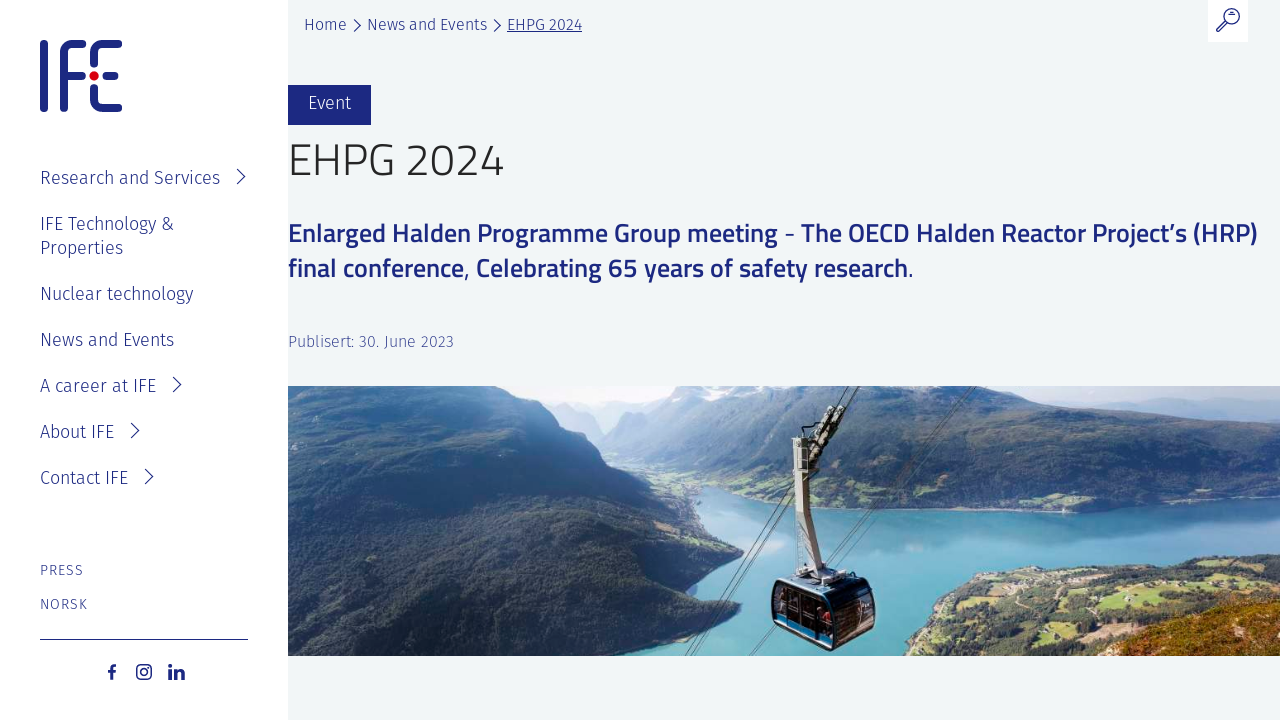

--- FILE ---
content_type: text/html; charset=UTF-8
request_url: https://ife.no/en/event/ehpg-2024/
body_size: 14780
content:
<!doctype html>
<html lang="en-GB">
<head>
	<meta charset="UTF-8">
	<meta name="viewport" content="width=device-width, initial-scale=1">
	<link rel="profile" href="https://gmpg.org/xfn/11">

	<script>
		var decodeHtmlNumeric=function(a){return a.replace(/&#([0-9]{1,7});/g,function(a,b){return String.fromCharCode(parseInt(b,10))}).replace(/&#[xX]([0-9a-fA-F]{1,6});/g,function(a,b){return String.fromCharCode(parseInt(b,16))})};
	</script>
	
	
        <style id="pressidium-cc-styles">
            .pressidium-cc-theme {
                --cc-bg: #ffffff;
--cc-text: #252525;
--cc-btn-primary-bg: #1c2982;
--cc-btn-primary-text: #ffffff;
--cc-btn-primary-hover-bg: #3244b8;
--cc-btn-primary-hover-text: #ffffff;
--cc-btn-secondary-bg: #1c2982;
--cc-btn-secondary-text: #ffffff;
--cc-btn-secondary-hover-bg: #3244b8;
--cc-btn-secondary-hover-text: #ffffff;
--cc-toggle-bg-off: #9399c2;
--cc-toggle-bg-on: #1c2982;
--cc-toggle-bg-readonly: #c5c9e0;
--cc-toggle-knob-bg: #fff;
--cc-toggle-knob-icon-color: #ecf2fa;
--cc-cookie-category-block-bg: #ebeff9;
--cc-cookie-category-block-bg-hover: #dbe5f9;
--cc-section-border: #f1f3f5;
--cc-block-text: #112954;
--cc-cookie-table-border: #e1e7f3;
--cc-overlay-bg: rgba(230, 235, 255, .85);
--cc-webkit-scrollbar-bg: #ebeff9;
--cc-webkit-scrollbar-bg-hover: #1c2982;
--cc-btn-floating-bg: #1c2982;
--cc-btn-floating-icon: #ffffff;
--cc-btn-floating-hover-bg: #3244b8;
--cc-btn-floating-hover-icon: #ffffff;
            }
        </style>

        <meta name='robots' content='index, follow, max-image-preview:large, max-snippet:-1, max-video-preview:-1' />
	<style>img:is([sizes="auto" i], [sizes^="auto," i]) { contain-intrinsic-size: 3000px 1500px }</style>
	
	<!-- This site is optimized with the Yoast SEO plugin v26.3 - https://yoast.com/wordpress/plugins/seo/ -->
	<title>EHPG 2024 - IFE</title>
	<link rel="canonical" href="https://ife.no/en/event/ehpg-2024/" />
	<meta property="og:locale" content="en_GB" />
	<meta property="og:type" content="article" />
	<meta property="og:title" content="EHPG 2024 - IFE" />
	<meta property="og:description" content="Enlarged Halden Programme Group meeting &#8211; The OECD Halden Reactor Project’s (HRP) final conference, Celebrating 65 years of safety research. Technical Programme and Scope for EHPG 2024 The conference will start on Monday 27th May, 2024 with an Opening Session of invited Keynote Speakers from HRP member organisations, NEA and IFE. Confirmed speakers for Opening [&hellip;]" />
	<meta property="og:url" content="https://ife.no/en/event/ehpg-2024/" />
	<meta property="og:site_name" content="IFE" />
	<meta property="article:modified_time" content="2024-04-10T12:35:23+00:00" />
	<meta property="og:image" content="https://ife.no/wp-content/uploads/2023/06/loen.jpg" />
	<meta property="og:image:width" content="1200" />
	<meta property="og:image:height" content="605" />
	<meta property="og:image:type" content="image/jpeg" />
	<meta name="twitter:card" content="summary_large_image" />
	<meta name="twitter:label1" content="Estimated reading time" />
	<meta name="twitter:data1" content="4 minutes" />
	<script type="application/ld+json" class="yoast-schema-graph">{"@context":"https://schema.org","@graph":[{"@type":"WebPage","@id":"https://ife.no/en/event/ehpg-2024/","url":"https://ife.no/en/event/ehpg-2024/","name":"EHPG 2024 - IFE","isPartOf":{"@id":"https://ife.no/en/front-page/#website"},"primaryImageOfPage":{"@id":"https://ife.no/en/event/ehpg-2024/#primaryimage"},"image":{"@id":"https://ife.no/en/event/ehpg-2024/#primaryimage"},"thumbnailUrl":"https://ife.no/wp-content/uploads/2023/06/loen.jpg","datePublished":"2023-06-30T12:54:23+00:00","dateModified":"2024-04-10T12:35:23+00:00","breadcrumb":{"@id":"https://ife.no/en/event/ehpg-2024/#breadcrumb"},"inLanguage":"en-GB","potentialAction":[{"@type":"ReadAction","target":["https://ife.no/en/event/ehpg-2024/"]}]},{"@type":"ImageObject","inLanguage":"en-GB","@id":"https://ife.no/en/event/ehpg-2024/#primaryimage","url":"https://ife.no/wp-content/uploads/2023/06/loen.jpg","contentUrl":"https://ife.no/wp-content/uploads/2023/06/loen.jpg","width":1200,"height":605,"caption":"Loen Skylift. Credit: Visit Norway"},{"@type":"BreadcrumbList","@id":"https://ife.no/en/event/ehpg-2024/#breadcrumb","itemListElement":[{"@type":"ListItem","position":1,"name":"Home","item":"https://ife.no/en/front-page/"},{"@type":"ListItem","position":2,"name":"EHPG 2024"}]},{"@type":"WebSite","@id":"https://ife.no/en/front-page/#website","url":"https://ife.no/en/front-page/","name":"IFE","description":"Forskning for en bedre fremtid","potentialAction":[{"@type":"SearchAction","target":{"@type":"EntryPoint","urlTemplate":"https://ife.no/en/front-page/?s={search_term_string}"},"query-input":{"@type":"PropertyValueSpecification","valueRequired":true,"valueName":"search_term_string"}}],"inLanguage":"en-GB"}]}</script>
	<!-- / Yoast SEO plugin. -->


<link rel='dns-prefetch' href='//use.typekit.net' />
<link rel="alternate" type="application/rss+xml" title="IFE &raquo; Feed" href="https://ife.no/en/feed/" />
<link rel='stylesheet' id='wp-block-library-css' href='https://ife.no/wp-includes/css/dist/block-library/style.min.css?ver=6.8.3' type='text/css' media='all' />
<link rel='stylesheet' id='headspin_blocks-cgb-style-css-css' href='https://ife.no/wp-content/plugins/headspin-blocks/dist/blocks.style.build.css' type='text/css' media='all' />
<style id='pressidium-cookies-style-inline-css' type='text/css'>
.wp-block-pressidium-cookies{overflow-x:auto}.wp-block-pressidium-cookies table{border-collapse:collapse;width:100%}.wp-block-pressidium-cookies thead{border-bottom:3px solid}.wp-block-pressidium-cookies td,.wp-block-pressidium-cookies th{border:solid;padding:.5em}.wp-block-pressidium-cookies td.align-left,.wp-block-pressidium-cookies th.align-left{text-align:left}.wp-block-pressidium-cookies td.align-center,.wp-block-pressidium-cookies th.align-center{text-align:center}.wp-block-pressidium-cookies td.align-right,.wp-block-pressidium-cookies th.align-right{text-align:right}.wp-block-pressidium-cookies td.wrap{word-wrap:anywhere}.wp-block-pressidium-cookies .has-fixed-layout{table-layout:fixed;width:100%}.wp-block-pressidium-cookies .has-fixed-layout td,.wp-block-pressidium-cookies .has-fixed-layout th{word-break:break-word}.wp-block-pressidium-cookies.aligncenter,.wp-block-pressidium-cookies.alignleft,.wp-block-pressidium-cookies.alignright{display:table;width:auto}.wp-block-pressidium-cookies.aligncenter td,.wp-block-pressidium-cookies.aligncenter th,.wp-block-pressidium-cookies.alignleft td,.wp-block-pressidium-cookies.alignleft th,.wp-block-pressidium-cookies.alignright td,.wp-block-pressidium-cookies.alignright th{word-break:break-word}.wp-block-pressidium-cookies.is-style-stripes{background-color:transparent;border-collapse:inherit;border-spacing:0}.wp-block-pressidium-cookies.is-style-stripes tbody tr:nth-child(odd){background-color:var(--cc-block-stripe-color)}.wp-block-pressidium-cookies.is-style-stripes td,.wp-block-pressidium-cookies.is-style-stripes th{border-color:transparent}.wp-block-pressidium-cookies .has-border-color td,.wp-block-pressidium-cookies .has-border-color th,.wp-block-pressidium-cookies .has-border-color tr,.wp-block-pressidium-cookies .has-border-color>*{border-color:inherit}.wp-block-pressidium-cookies table[style*=border-top-color] tr:first-child,.wp-block-pressidium-cookies table[style*=border-top-color] tr:first-child td,.wp-block-pressidium-cookies table[style*=border-top-color] tr:first-child th,.wp-block-pressidium-cookies table[style*=border-top-color]>*,.wp-block-pressidium-cookies table[style*=border-top-color]>* td,.wp-block-pressidium-cookies table[style*=border-top-color]>* th{border-top-color:inherit}.wp-block-pressidium-cookies table[style*=border-top-color] tr:not(:first-child){border-top-color:currentColor}.wp-block-pressidium-cookies table[style*=border-right-color] td:last-child,.wp-block-pressidium-cookies table[style*=border-right-color] th,.wp-block-pressidium-cookies table[style*=border-right-color] tr,.wp-block-pressidium-cookies table[style*=border-right-color]>*{border-right-color:inherit}.wp-block-pressidium-cookies table[style*=border-bottom-color] tr:last-child,.wp-block-pressidium-cookies table[style*=border-bottom-color] tr:last-child td,.wp-block-pressidium-cookies table[style*=border-bottom-color] tr:last-child th,.wp-block-pressidium-cookies table[style*=border-bottom-color]>*,.wp-block-pressidium-cookies table[style*=border-bottom-color]>* td,.wp-block-pressidium-cookies table[style*=border-bottom-color]>* th{border-bottom-color:inherit}.wp-block-pressidium-cookies table[style*=border-bottom-color] tr:not(:last-child){border-bottom-color:currentColor}.wp-block-pressidium-cookies table[style*=border-left-color] td:first-child,.wp-block-pressidium-cookies table[style*=border-left-color] th,.wp-block-pressidium-cookies table[style*=border-left-color] tr,.wp-block-pressidium-cookies table[style*=border-left-color]>*{border-left-color:inherit}.wp-block-pressidium-cookies table[style*=border-style] td,.wp-block-pressidium-cookies table[style*=border-style] th,.wp-block-pressidium-cookies table[style*=border-style] tr,.wp-block-pressidium-cookies table[style*=border-style]>*{border-style:inherit}.wp-block-pressidium-cookies table[style*=border-width] td,.wp-block-pressidium-cookies table[style*=border-width] th,.wp-block-pressidium-cookies table[style*=border-width] tr,.wp-block-pressidium-cookies table[style*=border-width]>*{border-style:inherit;border-width:inherit}

</style>
<style id='global-styles-inline-css' type='text/css'>
:root{--wp--preset--aspect-ratio--square: 1;--wp--preset--aspect-ratio--4-3: 4/3;--wp--preset--aspect-ratio--3-4: 3/4;--wp--preset--aspect-ratio--3-2: 3/2;--wp--preset--aspect-ratio--2-3: 2/3;--wp--preset--aspect-ratio--16-9: 16/9;--wp--preset--aspect-ratio--9-16: 9/16;--wp--preset--color--black: #000000;--wp--preset--color--cyan-bluish-gray: #abb8c3;--wp--preset--color--white: #ffffff;--wp--preset--color--pale-pink: #f78da7;--wp--preset--color--vivid-red: #cf2e2e;--wp--preset--color--luminous-vivid-orange: #ff6900;--wp--preset--color--luminous-vivid-amber: #fcb900;--wp--preset--color--light-green-cyan: #7bdcb5;--wp--preset--color--vivid-green-cyan: #00d084;--wp--preset--color--pale-cyan-blue: #8ed1fc;--wp--preset--color--vivid-cyan-blue: #0693e3;--wp--preset--color--vivid-purple: #9b51e0;--wp--preset--gradient--vivid-cyan-blue-to-vivid-purple: linear-gradient(135deg,rgba(6,147,227,1) 0%,rgb(155,81,224) 100%);--wp--preset--gradient--light-green-cyan-to-vivid-green-cyan: linear-gradient(135deg,rgb(122,220,180) 0%,rgb(0,208,130) 100%);--wp--preset--gradient--luminous-vivid-amber-to-luminous-vivid-orange: linear-gradient(135deg,rgba(252,185,0,1) 0%,rgba(255,105,0,1) 100%);--wp--preset--gradient--luminous-vivid-orange-to-vivid-red: linear-gradient(135deg,rgba(255,105,0,1) 0%,rgb(207,46,46) 100%);--wp--preset--gradient--very-light-gray-to-cyan-bluish-gray: linear-gradient(135deg,rgb(238,238,238) 0%,rgb(169,184,195) 100%);--wp--preset--gradient--cool-to-warm-spectrum: linear-gradient(135deg,rgb(74,234,220) 0%,rgb(151,120,209) 20%,rgb(207,42,186) 40%,rgb(238,44,130) 60%,rgb(251,105,98) 80%,rgb(254,248,76) 100%);--wp--preset--gradient--blush-light-purple: linear-gradient(135deg,rgb(255,206,236) 0%,rgb(152,150,240) 100%);--wp--preset--gradient--blush-bordeaux: linear-gradient(135deg,rgb(254,205,165) 0%,rgb(254,45,45) 50%,rgb(107,0,62) 100%);--wp--preset--gradient--luminous-dusk: linear-gradient(135deg,rgb(255,203,112) 0%,rgb(199,81,192) 50%,rgb(65,88,208) 100%);--wp--preset--gradient--pale-ocean: linear-gradient(135deg,rgb(255,245,203) 0%,rgb(182,227,212) 50%,rgb(51,167,181) 100%);--wp--preset--gradient--electric-grass: linear-gradient(135deg,rgb(202,248,128) 0%,rgb(113,206,126) 100%);--wp--preset--gradient--midnight: linear-gradient(135deg,rgb(2,3,129) 0%,rgb(40,116,252) 100%);--wp--preset--font-size--small: 13px;--wp--preset--font-size--medium: 20px;--wp--preset--font-size--large: 36px;--wp--preset--font-size--x-large: 42px;--wp--preset--spacing--20: 0.44rem;--wp--preset--spacing--30: 0.67rem;--wp--preset--spacing--40: 1rem;--wp--preset--spacing--50: 1.5rem;--wp--preset--spacing--60: 2.25rem;--wp--preset--spacing--70: 3.38rem;--wp--preset--spacing--80: 5.06rem;--wp--preset--shadow--natural: 6px 6px 9px rgba(0, 0, 0, 0.2);--wp--preset--shadow--deep: 12px 12px 50px rgba(0, 0, 0, 0.4);--wp--preset--shadow--sharp: 6px 6px 0px rgba(0, 0, 0, 0.2);--wp--preset--shadow--outlined: 6px 6px 0px -3px rgba(255, 255, 255, 1), 6px 6px rgba(0, 0, 0, 1);--wp--preset--shadow--crisp: 6px 6px 0px rgba(0, 0, 0, 1);}:root { --wp--style--global--content-size: 648px;--wp--style--global--wide-size: 1122px; }:where(body) { margin: 0; }.wp-site-blocks > .alignleft { float: left; margin-right: 2em; }.wp-site-blocks > .alignright { float: right; margin-left: 2em; }.wp-site-blocks > .aligncenter { justify-content: center; margin-left: auto; margin-right: auto; }:where(.is-layout-flex){gap: 0.5em;}:where(.is-layout-grid){gap: 0.5em;}.is-layout-flow > .alignleft{float: left;margin-inline-start: 0;margin-inline-end: 2em;}.is-layout-flow > .alignright{float: right;margin-inline-start: 2em;margin-inline-end: 0;}.is-layout-flow > .aligncenter{margin-left: auto !important;margin-right: auto !important;}.is-layout-constrained > .alignleft{float: left;margin-inline-start: 0;margin-inline-end: 2em;}.is-layout-constrained > .alignright{float: right;margin-inline-start: 2em;margin-inline-end: 0;}.is-layout-constrained > .aligncenter{margin-left: auto !important;margin-right: auto !important;}.is-layout-constrained > :where(:not(.alignleft):not(.alignright):not(.alignfull)){max-width: var(--wp--style--global--content-size);margin-left: auto !important;margin-right: auto !important;}.is-layout-constrained > .alignwide{max-width: var(--wp--style--global--wide-size);}body .is-layout-flex{display: flex;}.is-layout-flex{flex-wrap: wrap;align-items: center;}.is-layout-flex > :is(*, div){margin: 0;}body .is-layout-grid{display: grid;}.is-layout-grid > :is(*, div){margin: 0;}body{padding-top: 0px;padding-right: 0px;padding-bottom: 0px;padding-left: 0px;}a:where(:not(.wp-element-button)){text-decoration: underline;}:root :where(.wp-element-button, .wp-block-button__link){background-color: #32373c;border-width: 0;color: #fff;font-family: inherit;font-size: inherit;line-height: inherit;padding: calc(0.667em + 2px) calc(1.333em + 2px);text-decoration: none;}.has-black-color{color: var(--wp--preset--color--black) !important;}.has-cyan-bluish-gray-color{color: var(--wp--preset--color--cyan-bluish-gray) !important;}.has-white-color{color: var(--wp--preset--color--white) !important;}.has-pale-pink-color{color: var(--wp--preset--color--pale-pink) !important;}.has-vivid-red-color{color: var(--wp--preset--color--vivid-red) !important;}.has-luminous-vivid-orange-color{color: var(--wp--preset--color--luminous-vivid-orange) !important;}.has-luminous-vivid-amber-color{color: var(--wp--preset--color--luminous-vivid-amber) !important;}.has-light-green-cyan-color{color: var(--wp--preset--color--light-green-cyan) !important;}.has-vivid-green-cyan-color{color: var(--wp--preset--color--vivid-green-cyan) !important;}.has-pale-cyan-blue-color{color: var(--wp--preset--color--pale-cyan-blue) !important;}.has-vivid-cyan-blue-color{color: var(--wp--preset--color--vivid-cyan-blue) !important;}.has-vivid-purple-color{color: var(--wp--preset--color--vivid-purple) !important;}.has-black-background-color{background-color: var(--wp--preset--color--black) !important;}.has-cyan-bluish-gray-background-color{background-color: var(--wp--preset--color--cyan-bluish-gray) !important;}.has-white-background-color{background-color: var(--wp--preset--color--white) !important;}.has-pale-pink-background-color{background-color: var(--wp--preset--color--pale-pink) !important;}.has-vivid-red-background-color{background-color: var(--wp--preset--color--vivid-red) !important;}.has-luminous-vivid-orange-background-color{background-color: var(--wp--preset--color--luminous-vivid-orange) !important;}.has-luminous-vivid-amber-background-color{background-color: var(--wp--preset--color--luminous-vivid-amber) !important;}.has-light-green-cyan-background-color{background-color: var(--wp--preset--color--light-green-cyan) !important;}.has-vivid-green-cyan-background-color{background-color: var(--wp--preset--color--vivid-green-cyan) !important;}.has-pale-cyan-blue-background-color{background-color: var(--wp--preset--color--pale-cyan-blue) !important;}.has-vivid-cyan-blue-background-color{background-color: var(--wp--preset--color--vivid-cyan-blue) !important;}.has-vivid-purple-background-color{background-color: var(--wp--preset--color--vivid-purple) !important;}.has-black-border-color{border-color: var(--wp--preset--color--black) !important;}.has-cyan-bluish-gray-border-color{border-color: var(--wp--preset--color--cyan-bluish-gray) !important;}.has-white-border-color{border-color: var(--wp--preset--color--white) !important;}.has-pale-pink-border-color{border-color: var(--wp--preset--color--pale-pink) !important;}.has-vivid-red-border-color{border-color: var(--wp--preset--color--vivid-red) !important;}.has-luminous-vivid-orange-border-color{border-color: var(--wp--preset--color--luminous-vivid-orange) !important;}.has-luminous-vivid-amber-border-color{border-color: var(--wp--preset--color--luminous-vivid-amber) !important;}.has-light-green-cyan-border-color{border-color: var(--wp--preset--color--light-green-cyan) !important;}.has-vivid-green-cyan-border-color{border-color: var(--wp--preset--color--vivid-green-cyan) !important;}.has-pale-cyan-blue-border-color{border-color: var(--wp--preset--color--pale-cyan-blue) !important;}.has-vivid-cyan-blue-border-color{border-color: var(--wp--preset--color--vivid-cyan-blue) !important;}.has-vivid-purple-border-color{border-color: var(--wp--preset--color--vivid-purple) !important;}.has-vivid-cyan-blue-to-vivid-purple-gradient-background{background: var(--wp--preset--gradient--vivid-cyan-blue-to-vivid-purple) !important;}.has-light-green-cyan-to-vivid-green-cyan-gradient-background{background: var(--wp--preset--gradient--light-green-cyan-to-vivid-green-cyan) !important;}.has-luminous-vivid-amber-to-luminous-vivid-orange-gradient-background{background: var(--wp--preset--gradient--luminous-vivid-amber-to-luminous-vivid-orange) !important;}.has-luminous-vivid-orange-to-vivid-red-gradient-background{background: var(--wp--preset--gradient--luminous-vivid-orange-to-vivid-red) !important;}.has-very-light-gray-to-cyan-bluish-gray-gradient-background{background: var(--wp--preset--gradient--very-light-gray-to-cyan-bluish-gray) !important;}.has-cool-to-warm-spectrum-gradient-background{background: var(--wp--preset--gradient--cool-to-warm-spectrum) !important;}.has-blush-light-purple-gradient-background{background: var(--wp--preset--gradient--blush-light-purple) !important;}.has-blush-bordeaux-gradient-background{background: var(--wp--preset--gradient--blush-bordeaux) !important;}.has-luminous-dusk-gradient-background{background: var(--wp--preset--gradient--luminous-dusk) !important;}.has-pale-ocean-gradient-background{background: var(--wp--preset--gradient--pale-ocean) !important;}.has-electric-grass-gradient-background{background: var(--wp--preset--gradient--electric-grass) !important;}.has-midnight-gradient-background{background: var(--wp--preset--gradient--midnight) !important;}.has-small-font-size{font-size: var(--wp--preset--font-size--small) !important;}.has-medium-font-size{font-size: var(--wp--preset--font-size--medium) !important;}.has-large-font-size{font-size: var(--wp--preset--font-size--large) !important;}.has-x-large-font-size{font-size: var(--wp--preset--font-size--x-large) !important;}
:where(.wp-block-post-template.is-layout-flex){gap: 1.25em;}:where(.wp-block-post-template.is-layout-grid){gap: 1.25em;}
:where(.wp-block-columns.is-layout-flex){gap: 2em;}:where(.wp-block-columns.is-layout-grid){gap: 2em;}
:root :where(.wp-block-pullquote){font-size: 1.5em;line-height: 1.6;}
</style>
<link rel='stylesheet' id='cookie-consent-client-style-css' href='https://ife.no/wp-content/plugins/pressidium-cookie-consent/public/bundle.client.css?ver=3ac109fe55eafdb96680' type='text/css' media='all' />
<link rel='stylesheet' id='adobe-fonts-css' href='https://use.typekit.net/lek8pdr.css?ver=1.3.9' type='text/css' media='all' />
<link rel='stylesheet' id='headspin-style-css' href='https://ife.no/wp-content/themes/ife/style.min.css?ver=1.3.9' type='text/css' media='all' />
<script type="text/javascript" id="consent-mode-script-js-extra">
/* <![CDATA[ */
var pressidiumCCGCM = {"gcm":{"enabled":false,"implementation":"gtag","ads_data_redaction":false,"url_passthrough":false,"regions":[]}};
/* ]]> */
</script>
<script type="text/javascript" src="https://ife.no/wp-content/plugins/pressidium-cookie-consent/public/consent-mode.js?ver=e12e26152e9ebe6a26ba" id="consent-mode-script-js"></script>
<script type="text/javascript" src="https://ife.no/wp-includes/js/jquery/jquery.min.js?ver=3.7.1" id="jquery-core-js"></script>
<script type="text/javascript" src="https://ife.no/wp-includes/js/jquery/jquery-migrate.min.js?ver=3.4.1" id="jquery-migrate-js"></script>
<link rel="alternate" title="oEmbed (JSON)" type="application/json+oembed" href="https://ife.no/wp-json/oembed/1.0/embed?url=https%3A%2F%2Fife.no%2Fen%2Fevent%2Fehpg-2024%2F" />
<link rel="alternate" title="oEmbed (XML)" type="text/xml+oembed" href="https://ife.no/wp-json/oembed/1.0/embed?url=https%3A%2F%2Fife.no%2Fen%2Fevent%2Fehpg-2024%2F&#038;format=xml" />
<!-- Smart Analytics --><link rel="dns-prefetch" href="https://analytics.headspin.no"/>
<script defer data-domain="ife.no" src="https://analytics.headspin.no/js/script.js"></script>	<script>
		if (window.NodeList && !NodeList.prototype.forEach)
			NodeList.prototype.forEach = Array.prototype.forEach;
	</script>
		<link rel="apple-touch-icon" sizes="180x180" href="https://ife.no/wp-content/themes/ife/assets/images/favicons/apple-touch-icon.png">
		<link rel="icon" type="image/png" sizes="32x32" href="https://ife.no/wp-content/themes/ife/assets/images/favicons/favicon-32x32.png">
		<link rel="icon" type="image/png" sizes="16x16" href="https://ife.no/wp-content/themes/ife/assets/images/favicons/favicon-16x16.png">
		<link rel="manifest" href="https://ife.no/wp-content/themes/ife/assets/images/favicons/site.webmanifest">
		<link rel="mask-icon" href="https://ife.no/wp-content/themes/ife/assets/images/favicons/safari-pinned-tab.svg" color="#1c2982">
		<meta name="msapplication-TileColor" content="#ffffff">
		<meta name="theme-color" content="#ffffff">
        <meta name="apple-mobile-web-app-title" content="IFE">
        <meta name="application-name" content="IFE"></head>

<body class="wp-singular event-template-default single single-event postid-10842 wp-embed-responsive wp-theme-ife pressidium-cc-theme no-sidebar">
<div id="page" class="site">
	<a class="skip-link screen-reader-text" href="#content">Skip to content</a>
	<header class="site-top-header">
		<div class="site-top-header__container">
			
	<form class="site-search tablet-up" method="GET" action="https://ife.no/en/">
		<div class="site-search__field-wrapper">
			<input class="site-search__field" type="text" placeholder="Søk..." name="s" value="">
		</div>
		<button class="site-search__button" type="submit" role="button" aria-label="Søk">
			<svg xmlns="http://www.w3.org/2000/svg" viewBox="0 0 22.22 22.36"><path d="M14.48.6a7.14 7.14 0 11-7.14 7.14A7.14 7.14 0 0114.48.6zM10.4 13.76l-7.62 7.63a1.3 1.3 0 01-1.81 0H1a1.3 1.3 0 010-1.81L8.6 12m4.91-8h2.24M12 5.92h5.17" fill="none" stroke-linecap="round" stroke-linejoin="round" stroke-width="1.20000005"/></svg>
		</button>
	</form>
		</div>
	</header>
	<header id="masthead" class="site-header">
		<div class="site-header__container">
						<p class="site-branding">
				<a class="site-title" href="https://ife.no/en/front-page/" rel="home" title="Go to Front Page">
					<svg xmlns="http://www.w3.org/2000/svg" viewBox="0 0 91.95 81.12"><path d="M4.5 0A4.5 4.5 0 000 4.5v72a4.5 4.5 0 109 .32V4.5A4.5 4.5 0 004.5 0zm31.35 9h11.28a4.5 4.5 0 00.33-9H35.85A13.47 13.47 0 0022.4 13.5v63a4.5 4.5 0 009 0V45h15.23a4.5 4.5 0 10.37-9H31.39V13.5A4.48 4.48 0 0135.85 9zm51.76 63h-18a4.5 4.5 0 01-4.49-4.5v-13a4.5 4.5 0 10-9-.3v13.31A13.5 13.5 0 0069.61 81h18a4.5 4.5 0 000-9zm-27-41a4.49 4.49 0 004.5-4.5V13.57A4.55 4.55 0 0169.65 9h18a4.5 4.5 0 000-9h-18a13.54 13.54 0 00-13.52 13.57v12.91A4.49 4.49 0 0060.62 31zm22.59 5h-8.58a4.5 4.5 0 000 9h8.59a4.5 4.5 0 10.32-9z" fill="#1c2982"/><circle cx="60.63" cy="40.48" r="5.21" fill="#d9000d"/></svg>
				</a>
			</p><!-- .site-branding -->

			<nav id="site-navigation" class="main-navigation">
				<div class="menu-main-menu-container"><ul id="primary-menu" class="menu"><li id="menu-item-11688" class="menu-item menu-item-type-post_type menu-item-object-page menu-item-has-children menu-item-11688"><a href="https://ife.no/en/research-fields/">Research and Services</a>
<ul class="sub-menu">
	<li id="menu-item-12266" class="menu-item menu-item-type-post_type menu-item-object-page menu-item-12266"><a href="https://ife.no/en/research-fields/">Search and find</a></li>
	<li id="menu-item-7113" class="menu-item menu-item-type-post_type menu-item-object-page menu-item-7113"><a href="https://ife.no/en/research/projects/">Projects</a></li>
	<li id="menu-item-7112" class="menu-item menu-item-type-post_type menu-item-object-page menu-item-7112"><a href="https://ife.no/en/research/laboratories/">Laboratories</a></li>
	<li id="menu-item-7114" class="menu-item menu-item-type-post_type menu-item-object-page menu-item-7114"><a href="https://ife.no/en/research/services/">Services</a></li>
</ul>
</li>
<li id="menu-item-7949" class="menu-item menu-item-type-post_type menu-item-object-page menu-item-7949"><a href="https://ife.no/en/realestate/">IFE Technology &#038; Properties</a></li>
<li id="menu-item-7118" class="menu-item menu-item-type-post_type menu-item-object-page menu-item-7118"><a href="https://ife.no/en/nuclear-technology/">Nuclear technology</a></li>
<li id="menu-item-7116" class="menu-item menu-item-type-post_type menu-item-object-page current_page_parent menu-item-7116"><a href="https://ife.no/en/news/">News and Events</a></li>
<li id="menu-item-7110" class="menu-item menu-item-type-post_type menu-item-object-page menu-item-has-children menu-item-7110"><a href="https://ife.no/en/career/">A career at IFE</a>
<ul class="sub-menu">
	<li id="menu-item-8131" class="menu-item menu-item-type-post_type menu-item-object-page menu-item-8131"><a href="https://ife.no/en/career/">See Vacancies</a></li>
	<li id="menu-item-8134" class="menu-item menu-item-type-post_type menu-item-object-page menu-item-8134"><a href="https://ife.no/en/career/employee-benefits/">Employee benefits</a></li>
	<li id="menu-item-8133" class="menu-item menu-item-type-post_type menu-item-object-page menu-item-8133"><a href="https://ife.no/en/career/master-thesis-at-ife/">Master thesis at IFE?</a></li>
</ul>
</li>
<li id="menu-item-7107" class="menu-item menu-item-type-post_type menu-item-object-page menu-item-has-children menu-item-7107"><a href="https://ife.no/en/about-ife/">About IFE</a>
<ul class="sub-menu">
	<li id="menu-item-8112" class="menu-item menu-item-type-post_type menu-item-object-page menu-item-8112"><a href="https://ife.no/en/about-ife/">About IFE</a></li>
	<li id="menu-item-9728" class="menu-item menu-item-type-post_type menu-item-object-page menu-item-9728"><a href="https://ife.no/en/contact/employees/">IFE Employees</a></li>
	<li id="menu-item-7108" class="menu-item menu-item-type-post_type menu-item-object-page menu-item-7108"><a href="https://ife.no/en/about-ife/organisation/">Top level management</a></li>
	<li id="menu-item-8116" class="menu-item menu-item-type-post_type menu-item-object-page menu-item-8116"><a href="https://ife.no/en/about-ife/ife-board/">IFE Board and annual reports</a></li>
	<li id="menu-item-8119" class="menu-item menu-item-type-post_type menu-item-object-page menu-item-8119"><a href="https://ife.no/en/about-ife/ife-history/">IFE History</a></li>
	<li id="menu-item-11849" class="menu-item menu-item-type-post_type menu-item-object-page menu-item-11849"><a href="https://ife.no/en/about-ife/sustainability-and-ethics/">Sustainability and ethics</a></li>
	<li id="menu-item-11991" class="menu-item menu-item-type-post_type menu-item-object-page menu-item-privacy-policy menu-item-11991"><a rel="privacy-policy" href="https://ife.no/en/privacy-statement/">Privacy Statement</a></li>
</ul>
</li>
<li id="menu-item-7106" class="menu-item menu-item-type-post_type menu-item-object-page menu-item-has-children menu-item-7106"><a href="https://ife.no/en/contact/">Contact IFE</a>
<ul class="sub-menu">
	<li id="menu-item-8107" class="menu-item menu-item-type-post_type menu-item-object-page menu-item-8107"><a href="https://ife.no/en/contact/">Contact IFE</a></li>
	<li id="menu-item-7109" class="menu-item menu-item-type-post_type menu-item-object-page menu-item-7109"><a href="https://ife.no/en/contact/employees/">IFE Employees</a></li>
	<li id="menu-item-8292" class="menu-item menu-item-type-post_type menu-item-object-page menu-item-8292"><a href="https://ife.no/en/contact/invoice-information/">Invoice information</a></li>
	<li id="menu-item-8122" class="menu-item menu-item-type-post_type menu-item-object-page menu-item-8122"><a href="https://ife.no/en/about-ife/reporting-wrongdoing-or-concerns/">Reporting wrongdoing or concerns</a></li>
</ul>
</li>
</ul></div>			</nav><!-- #site-navigation -->

			<nav id="site-navigation" class="extra-navigation">
				<ul id="extra-menu" class="menu">
																																											<li class="menu-item"><a href="https://ife.no/en/press/">Press</a></li>
					
					<li class="menu-item">
							<li class="lang-item lang-item-17 lang-item-no no-translation lang-item-first"><a lang="nb-NO" hreflang="nb-NO" href="https://ife.no/">Norsk</a></li>
					</li>
				</ul>
			</nav><!-- #site-navigation -->

			<div class="some-icons">
													<a class="some-icons__icon facebook" href="https://www.facebook.com/energiteknikk" rel="home" title="Go to Front Page"></a>
									<a class="some-icons__icon instagram" href="https://www.instagram.com/institutt_for_energiteknikk/" rel="home" title="Go to Front Page"></a>
									<a class="some-icons__icon linkedin" href="https://www.linkedin.com/company/institute-for-energy-technology" rel="home" title="Go to Front Page"></a>
							</div>
		</div>
	</header><!-- #masthead -->

	<div class="site-header-mobile__placeholder"></div>
	<header id="masthead-mobile" class="site-header-mobile">
		<div class="site-header-mobile__header">
						<p class="site-branding-mobile">
				<a class="site-title-mobile" href="https://ife.no/en/front-page/" rel="home" title="Go to Front Page">
					<svg xmlns="http://www.w3.org/2000/svg" viewBox="0 0 91.95 81.12"><path d="M4.5 0A4.5 4.5 0 000 4.5v72a4.5 4.5 0 109 .32V4.5A4.5 4.5 0 004.5 0zm31.35 9h11.28a4.5 4.5 0 00.33-9H35.85A13.47 13.47 0 0022.4 13.5v63a4.5 4.5 0 009 0V45h15.23a4.5 4.5 0 10.37-9H31.39V13.5A4.48 4.48 0 0135.85 9zm51.76 63h-18a4.5 4.5 0 01-4.49-4.5v-13a4.5 4.5 0 10-9-.3v13.31A13.5 13.5 0 0069.61 81h18a4.5 4.5 0 000-9zm-27-41a4.49 4.49 0 004.5-4.5V13.57A4.55 4.55 0 0169.65 9h18a4.5 4.5 0 000-9h-18a13.54 13.54 0 00-13.52 13.57v12.91A4.49 4.49 0 0060.62 31zm22.59 5h-8.58a4.5 4.5 0 000 9h8.59a4.5 4.5 0 10.32-9z" fill="#1c2982"/><circle cx="60.63" cy="40.48" r="5.21" fill="#d9000d"/></svg>
				</a>
			</p><!-- .site-branding -->

			
	<form class="site-search " method="GET" action="https://ife.no/en/">
		<div class="site-search__field-wrapper">
			<input class="site-search__field" type="text" placeholder="Søk..." name="s" value="">
		</div>
		<button class="site-search__button" type="submit" role="button" aria-label="Søk">
			<svg xmlns="http://www.w3.org/2000/svg" viewBox="0 0 22.22 22.36"><path d="M14.48.6a7.14 7.14 0 11-7.14 7.14A7.14 7.14 0 0114.48.6zM10.4 13.76l-7.62 7.63a1.3 1.3 0 01-1.81 0H1a1.3 1.3 0 010-1.81L8.6 12m4.91-8h2.24M12 5.92h5.17" fill="none" stroke-linecap="round" stroke-linejoin="round" stroke-width="1.20000005"/></svg>
		</button>
	</form>

			<div class="hamburger">
				<div class="hamburger__bar top"></div>
				<div class="hamburger__bar middle"></div>
				<div class="hamburger__bar bottom"></div>
			</div>
		</div>

		<div class="site-header-mobile__menu">
			<nav id="site-navigation-mobile" class="main-navigation-mobile">
				<div class="menu-main-menu-container"><ul id="primary-menu" class="menu-mobile"><li class="menu-item menu-item-type-post_type menu-item-object-page menu-item-has-children menu-item-11688"><a href="https://ife.no/en/research-fields/">Research and Services</a>
<ul class="sub-menu">
	<li class="menu-item menu-item-type-post_type menu-item-object-page menu-item-12266"><a href="https://ife.no/en/research-fields/">Search and find</a></li>
	<li class="menu-item menu-item-type-post_type menu-item-object-page menu-item-7113"><a href="https://ife.no/en/research/projects/">Projects</a></li>
	<li class="menu-item menu-item-type-post_type menu-item-object-page menu-item-7112"><a href="https://ife.no/en/research/laboratories/">Laboratories</a></li>
	<li class="menu-item menu-item-type-post_type menu-item-object-page menu-item-7114"><a href="https://ife.no/en/research/services/">Services</a></li>
</ul>
</li>
<li class="menu-item menu-item-type-post_type menu-item-object-page menu-item-7949"><a href="https://ife.no/en/realestate/">IFE Technology &#038; Properties</a></li>
<li class="menu-item menu-item-type-post_type menu-item-object-page menu-item-7118"><a href="https://ife.no/en/nuclear-technology/">Nuclear technology</a></li>
<li class="menu-item menu-item-type-post_type menu-item-object-page current_page_parent menu-item-7116"><a href="https://ife.no/en/news/">News and Events</a></li>
<li class="menu-item menu-item-type-post_type menu-item-object-page menu-item-has-children menu-item-7110"><a href="https://ife.no/en/career/">A career at IFE</a>
<ul class="sub-menu">
	<li class="menu-item menu-item-type-post_type menu-item-object-page menu-item-8131"><a href="https://ife.no/en/career/">See Vacancies</a></li>
	<li class="menu-item menu-item-type-post_type menu-item-object-page menu-item-8134"><a href="https://ife.no/en/career/employee-benefits/">Employee benefits</a></li>
	<li class="menu-item menu-item-type-post_type menu-item-object-page menu-item-8133"><a href="https://ife.no/en/career/master-thesis-at-ife/">Master thesis at IFE?</a></li>
</ul>
</li>
<li class="menu-item menu-item-type-post_type menu-item-object-page menu-item-has-children menu-item-7107"><a href="https://ife.no/en/about-ife/">About IFE</a>
<ul class="sub-menu">
	<li class="menu-item menu-item-type-post_type menu-item-object-page menu-item-8112"><a href="https://ife.no/en/about-ife/">About IFE</a></li>
	<li class="menu-item menu-item-type-post_type menu-item-object-page menu-item-9728"><a href="https://ife.no/en/contact/employees/">IFE Employees</a></li>
	<li class="menu-item menu-item-type-post_type menu-item-object-page menu-item-7108"><a href="https://ife.no/en/about-ife/organisation/">Top level management</a></li>
	<li class="menu-item menu-item-type-post_type menu-item-object-page menu-item-8116"><a href="https://ife.no/en/about-ife/ife-board/">IFE Board and annual reports</a></li>
	<li class="menu-item menu-item-type-post_type menu-item-object-page menu-item-8119"><a href="https://ife.no/en/about-ife/ife-history/">IFE History</a></li>
	<li class="menu-item menu-item-type-post_type menu-item-object-page menu-item-11849"><a href="https://ife.no/en/about-ife/sustainability-and-ethics/">Sustainability and ethics</a></li>
	<li class="menu-item menu-item-type-post_type menu-item-object-page menu-item-privacy-policy menu-item-11991"><a rel="privacy-policy" href="https://ife.no/en/privacy-statement/">Privacy Statement</a></li>
</ul>
</li>
<li class="menu-item menu-item-type-post_type menu-item-object-page menu-item-has-children menu-item-7106"><a href="https://ife.no/en/contact/">Contact IFE</a>
<ul class="sub-menu">
	<li class="menu-item menu-item-type-post_type menu-item-object-page menu-item-8107"><a href="https://ife.no/en/contact/">Contact IFE</a></li>
	<li class="menu-item menu-item-type-post_type menu-item-object-page menu-item-7109"><a href="https://ife.no/en/contact/employees/">IFE Employees</a></li>
	<li class="menu-item menu-item-type-post_type menu-item-object-page menu-item-8292"><a href="https://ife.no/en/contact/invoice-information/">Invoice information</a></li>
	<li class="menu-item menu-item-type-post_type menu-item-object-page menu-item-8122"><a href="https://ife.no/en/about-ife/reporting-wrongdoing-or-concerns/">Reporting wrongdoing or concerns</a></li>
</ul>
</li>
</ul></div>			</nav><!-- #site-navigation-mobile -->

			<div class="site-header-mobile__footer">
				<nav id="site-navigation-mobile-extra" class="extra-navigation-mobile">
					<ul id="extra-menu-mobile" class="menu-mobile">
																																																			<li class="menu-item"><a href="https://ife.no/en/press/">Press</a></li>
						
								<li class="lang-item lang-item-17 lang-item-no no-translation lang-item-first"><a lang="nb-NO" hreflang="nb-NO" href="https://ife.no/">Norsk</a></li>
					</ul>
				</nav><!-- #site-navigation-mobile -->

				<div class="some-icons white">
																<a class="some-icons__icon facebook" href="https://www.facebook.com/energiteknikk" rel="home" title="Go to Front Page"></a>
											<a class="some-icons__icon instagram" href="https://www.instagram.com/institutt_for_energiteknikk/" rel="home" title="Go to Front Page"></a>
											<a class="some-icons__icon linkedin" href="https://www.linkedin.com/company/institute-for-energy-technology" rel="home" title="Go to Front Page"></a>
									</div>
			</div>
		</div>
	</header><!-- #masthead -->

	<div id="content" class="site-content">
		<div class="bg-modal"></div>
		<div class="site-top-header clone">
		</div>

	<div id="primary" class="content-area">
		<main id="main" class="site-main">

		
<article id="post-10842" class="post-10842 event type-event status-publish has-post-thumbnail hentry">
	
<header class="entry-header ">

						<ul class='breadcrumbs'>	<li class="breadcrumbs__item ">
		<a href="https://ife.no/en/front-page">Home</a>
	</li>	<li class="breadcrumbs__item ">
		<a href="https://ife.no/en/news/">News and Events</a>
	</li>	<li class="breadcrumbs__item active">
		<a href="https://ife.no/en/event/ehpg-2024/">EHPG 2024</a>
	</li></ul>			<div class="wrapper wider relative">
				<section class="wrapper no-margin text-wide tiny-padding">
											<div class="sticker">Event</div>
										<h1 class="entry-title is-style-big is-style-light">EHPG 2024</h1>
					
<p class="is-style-preamble"><strong>Enlarged Halden Programme Group meeting</strong> - <strong>The OECD Halden Reactor Project’s (HRP) final conference</strong>,<strong> Celebrating 65 years of safety research</strong>.</p>
<p class='is-style-pdate'>Publisert: 30. June 2023</p>				</section>

								<div class="entry-header__container">
						<div class="fit-image-container featured-media" style="background-position: 52.5% 73.5%" >
		<img width="1200" height="605" src="https://ife.no/wp-content/uploads/2023/06/loen.jpg" class="attachment-hd size-hd wp-post-image" alt="Loen Skylift. Credit: Visit Norway" style="object-position:  52.5% 73.5%" decoding="async" fetchpriority="high" srcset="https://ife.no/wp-content/uploads/2023/06/loen.jpg 1200w, https://ife.no/wp-content/uploads/2023/06/loen-300x151.jpg 300w, https://ife.no/wp-content/uploads/2023/06/loen-1024x516.jpg 1024w, https://ife.no/wp-content/uploads/2023/06/loen-768x387.jpg 768w" sizes="(max-width: 1200px) 100vw, 1200px" description="" />	</div>
				</div>
															</div>

		
	</header><!-- .entry-header -->

	<section class="entry-content gutenberg-content small-padding">
		<div class="wrapper">
			<div class="wp-block-headspin-sidebar">
				<div class="sidebar__wrapper sidebar__content">
																<p class="single-event-block__extra-info"><b>From: </b>26. May 2024 12:00</p>
																<p class="single-event-block__extra-info"><b>Until: </b>31. May 2024 12:00</p>
																<p class="single-event-block__extra-info"><b>Location: </b>Loen, Norway</p>
															<h3 class="">Contact us</h3>	<div class="contact-person-list">
						
	<div class="contact-person-block " id="contact-person-contact-person-9788">
		<div class="contact-person">
			<div class="contact-person__image-wrap">
				<div class="contact-person__image fit-image-container " style="background-position: 50% 50%">
											<img width="805" height="1024" src="https://ife.no/wp-content/uploads/2023/02/ronja-sveen-bye-fotograf-cropped-805x1024.jpg" class="attachment-large size-large" alt="" style="object-position:  50% 50%" decoding="async" srcset="https://ife.no/wp-content/uploads/2023/02/ronja-sveen-bye-fotograf-cropped-805x1024.jpg 805w, https://ife.no/wp-content/uploads/2023/02/ronja-sveen-bye-fotograf-cropped-236x300.jpg 236w, https://ife.no/wp-content/uploads/2023/02/ronja-sveen-bye-fotograf-cropped-768x977.jpg 768w, https://ife.no/wp-content/uploads/2023/02/ronja-sveen-bye-fotograf-cropped-1207x1536.jpg 1207w, https://ife.no/wp-content/uploads/2023/02/ronja-sveen-bye-fotograf-cropped-1610x2048.jpg 1610w, https://ife.no/wp-content/uploads/2023/02/ronja-sveen-bye-fotograf-cropped-1920x2442.jpg 1920w, https://ife.no/wp-content/uploads/2023/02/ronja-sveen-bye-fotograf-cropped-scaled.jpg 2012w" sizes="(max-width: 805px) 100vw, 805px" description="" />									</div>
			</div>
			<div class="contact-person__c-info">
									<a href="tel:+47 952 85 527" class="contact-person__link phone">
						+47 952 85 527					</a>
													<a href="mailto:ronja.sveen.bye@ife.no" class="contact-person__link mail">
						Send e-mail					</a>
							</div>

			<div class="contact-person__content">
				<h6 class="contact-person__title">Ronja Sveen Bye</h6>
									<div class="contact-person__position">Coordinator</div>
											</div>
		</div>
	</div>
		</div>
					</div>
			</div>

			<figure class="wp-block-image aligncenter size-large"><img decoding="async" src="https://www.alexandra.no/media/197807/dsc_0253.jpg?width=500&amp;height=333.37093862815885" alt="" /><figcaption class="wp-element-caption">Hotel Alexandra, Loen. Credit: Hotel Alexandra</figcaption></figure>
<h2 class="wp-block-heading is-style-default">Technical Programme and Scope for EHPG 2024</h2>
<p class="is-style-default">The conference will start on Monday 27<sup>th</sup> May, 2024 with an Opening Session of invited Keynote Speakers from HRP member organisations, NEA and IFE.</p>
<h3 class="wp-block-heading is-style-default">Confirmed speakers for Opening Session:</h3>
<ul class="is-style-default wp-block-list">
<li>William Magwood IV, Director General, NEA</li>
<li>Veronique Rouyer, Head of Nuclear Safety, NEA</li>
<li>Victor Hall, Deputy Division Director – Office of Research, US NRC, USA</li>
<li>Alice Caponiti, Deputy Assistant Secretary, US DoE, USA</li>
<li>Toyoshi Fuketa, Former Chairman, NRA, Japan</li>
<li>Ki Yong Choi, Senior Vice President, KAERI, Korea</li>
<li>Eric van Walle, Former Director General, SCK.CEN, Belgium</li>
<li>Michael Knochenhauer, Director General, SSM, Sweden</li>
<li>Jan Klouzal, Director Nuclear Safety &amp; Reliability, UJV Rez, Czech Republic</li>
<li>Uwe Stoll, Scientific &amp; Technical Director, GRS, Germany</li>
<li>Camilla Hoflund, CEO, Studsvik AB, Sweden</li>
<li>Nils M. Huseby, CEO, IFE, Norway</li>
<li>Andreas Bye, Programme Director – Halden HTO Project, IFE, Norway</li>
</ul>
<p class="is-style-default">The technical sessions on Tuesday 28<sup>th</sup> to Thursday 30<sup>th</sup> of May 2024 will contain presentations from member organisations and the Project staff. There will be separate sessions for Fuels and Cladding research, Materials research and MTO research.</p>
<h2 class="wp-block-heading">Social Programme</h2>
<p class="is-style-default">You will get the opportunity to take Loen Skylift up to Mount Hoven 1011 m high and enjoy lunch at the top restaurant.</p>
<p class="is-style-default"><a href="https://loenskylift.panomax.com/">Check out the stunnings view from Loen Skylift on their live web cam coverage here</a>!</p>
<figure class="wp-block-image size-large"><img decoding="async" src="https://assets.simpleviewcms.com/simpleview/image/fetch/c_fill,f_jpg,h_605,q_65,w_1200/https://images.citybreakcdn.com/image.aspx%3FImageId%3D6917841" alt="" /><figcaption class="wp-element-caption">Loen skylift. Credit: Visit Norway</figcaption></figure>
<h2 class="wp-block-heading is-style-default">Call for Papers</h2>
<p class="is-style-default">Contributions from member organisations are welcome within the area of Fuels &amp; Materials research. We particularly encourage individuals to address how HRP results have been utilised in their home organisation, and how HRP results have benefitted nuclear safety research in general.</p>
<p class="is-style-default">Intended abstracts should be submitted to the Project by 1<sup>st</sup> November 2023 to Ronja Sveen Bye <a href="mailto:ronja.sveen.bye@ife.no">ronja.sveen.bye@ife.no</a></p>
<p class="is-style-default"><strong>Download:</strong> <a href="https://ife.no/wp-content/uploads/2023/06/ehpg24-template-abstract-2023.docx" target="_blank" rel="noreferrer noopener">Template abstracts EHPG</a></p>
<p class="is-style-default">Full text papers should be received by the Project on 1<sup>st</sup> March 2024 to Ronja Sveen Bye <a href="mailto:ronja.sveen.bye@ife.no">ronja.sveen.bye@ife.no</a></p>
<p class="is-style-default"><strong>Download</strong>: <a href="https://ife.no/wp-content/uploads/2023/06/ehpg24-template-paper-2023.docx" target="_blank" rel="noreferrer noopener">Template papers EHPG</a></p>
<p class="is-style-default">Contributions to the MTO session will be by invitation only.</p>
<figure class="wp-block-image aligncenter size-full"><img decoding="async" width="531" height="531" src="https://ife.no/wp-content/uploads/2019/01/riktighrplogo3-transparent.gif" alt="" class="wp-image-1822" /></figure>
<h2 class="wp-block-heading is-style-default">Registration &#8211; Deadline 19th January 2024</h2>
<p class="is-style-default"><a href="https://ife.pameldingssystem.no/ehpg-loen-2024">Link for registration</a></p>
<p class="is-style-default">Note that physical attendance is the only option, there will be no virtual option.</p>
<h2 class="wp-block-heading is-style-default">Location and meeting venue for EHPG 2024</h2>
<p class="is-style-default"><a href="https://www.alexandra.no/en/frontpage.aspx">Hotel Alexandra</a>, Loen Norway will be the venue for the conference.</p>
<p class="is-style-default">Loen is a village by Lobukta in the innermost part of Nordfjord, in Stryn municipality in Vestland county. The largest workplaces are Nordfjord Kjøtt, established in 1961 and Hotel Alexandra, established in 1884. It is a short distance to the glacier arms Kjenndalsbreen and Briksdalsbreen.</p>
<p class="is-style-default">The conference will be held at Hotel Alexandra. Markusson Loen opened the hotel in 1884, he had room for 20 guests. Since then, the hotel has been renovated and expanded many times, but is still run by the family together with all employees. Today it is 5<sup>th</sup> generation running the hotel.</p>
<h2 class="wp-block-heading is-style-default">Travel Arrangements to Hotel Alexandra, Loen, Norway</h2>
<p class="is-style-default">Please arrange your travel to arrive at Ålesund airport Vigra (AES) on Sunday 26<sup>th</sup> of May. Bus transport between the airport and the hotel will be arranged by the Project (about 2 hours and 45 minutes). Please make sure to enter your flight details in the registration process.</p>

					</div>
	</section><!-- .entry-content -->

			<section class="small-padding">
			<div class="wrapper full">
				<h3 class="is-style-text-center">Related events</h3>
				
<div class="post-list-block  full">

	
					<div class="single-news-list-block block">
					<ul class="single-news-list">
													<li class="single-news-list__item">
											<a class="single-event-block" href="https://ife.no/en/event/1stinternational-conference-on-human-centric-artificial-intelligence-ichcai/">
			<div class="single-event-block__image">
					<div class="single-event-block__image-wrap fit-image-container" style="background-position: 50% 50%">
		<img src='https://ife.no/wp-content/themes/ife/assets/images/placeholder_news.jpg' alt='Placeholder image for news'>
	</div>			</div>

			<div class="single-event-block__content">
				<div class="single-event-block__body">
					<p class="single-event-block__date">27. May 2026</p>
					<h4 class="single-event-block__heading">1st International Conference on Human Centric Artificial Intelligence &#8211; ICHCAI</h4>

											<p class="single-event-block__description">27-28 May 2026, Halden, Norway.



Theme: Theme: HCAI for Critical Decision&hellip;</p>
									</div>

				<div class="single-event-block__footer">
					<div></div>
					<button class="btn arrow-btn"></button>
				</div>
			</div>

			<div class="single-event-block__sticker">Event</div>
		</a>
								</li>
													<li class="single-news-list__item">
											<a class="single-event-block" href="https://ife.no/en/event/digidecoms-nuclearnext-2025/">
			<div class="single-event-block__image">
					<div class="single-event-block__image-wrap fit-image-container" style="background-position: 50% 50%">
		<img width="1024" height="455" src="https://ife.no/wp-content/uploads/2025/02/dji-0656-new-1024x455.jpg" class="attachment-large size-large wp-post-image" alt="" style="object-position:  50% 50%" decoding="async" loading="lazy" srcset="https://ife.no/wp-content/uploads/2025/02/dji-0656-new-1024x455.jpg 1024w, https://ife.no/wp-content/uploads/2025/02/dji-0656-new-300x133.jpg 300w, https://ife.no/wp-content/uploads/2025/02/dji-0656-new-768x341.jpg 768w, https://ife.no/wp-content/uploads/2025/02/dji-0656-new-1536x683.jpg 1536w, https://ife.no/wp-content/uploads/2025/02/dji-0656-new-2048x910.jpg 2048w, https://ife.no/wp-content/uploads/2025/02/dji-0656-new-1920x854.jpg 1920w" sizes="auto, (max-width: 1024px) 100vw, 1024px" description="" />
	</div>			</div>

			<div class="single-event-block__content">
				<div class="single-event-block__body">
					<p class="single-event-block__date">17. November 2025</p>
					<h4 class="single-event-block__heading">DigiDECOM&#8217;s NuclearNEXT 2025</h4>

											<p class="single-event-block__description">DigiDECOM's NuclearNEXT 2025 international nuclear summit



Register HERE



📅 Date:&hellip;</p>
									</div>

				<div class="single-event-block__footer">
					<div></div>
					<button class="btn arrow-btn"></button>
				</div>
			</div>

			<div class="single-event-block__sticker">Event</div>
		</a>
								</li>
											</ul>
				</div>
			
	
</div>
			</div>
		</section>
	</article><!-- #post-10842 -->

		</main><!-- #main -->
	</div><!-- #primary -->


	</div><!-- #content -->

	<footer id="colophon" class="site-footer">
		<div class="site-footer__main">
			<div class="site-footer__wrapper">
				<div class="footer-column intro">
					<div class="footer-column__item logo">
												<p class="site-branding">
							<a class="site-title" href="https://ife.no/en/front-page/" rel="home" title="Go to Front Page">
								<svg xmlns="http://www.w3.org/2000/svg" viewBox="0 0 279.51 245.68"><path d="M13.64,0A13.64,13.64,0,0,0,0,13.64H0v218.2a13.64,13.64,0,0,0,27.27.41,2.8,2.8,0,0,0,0-.41V13.64A13.63,13.63,0,0,0,13.64,0ZM108.7,27.42h34.21A13.64,13.64,0,1,0,143.33.15H108.7A40.84,40.84,0,0,0,67.9,40.94v190.9a13.64,13.64,0,0,0,27.28,0V136.52h46.21a13.64,13.64,0,1,0,.42-27.27H95.18V40.94A13.54,13.54,0,0,1,108.7,27.42Zm157,190.93H211.08a13.64,13.64,0,0,1-13.62-13.62V165.17a13.64,13.64,0,0,0-27.27,0v39.59a40.94,40.94,0,0,0,40.91,40.91h54.56a13.64,13.64,0,1,0,.42-27.27h-.42ZM183.82,93.94a13.62,13.62,0,0,0,13.64-13.63h0V41.14a13.74,13.74,0,0,1,13.72-13.71h54.47A13.64,13.64,0,0,0,266.07.15H211.18a41,41,0,0,0-41,41V80.29a13.63,13.63,0,0,0,13.62,13.65Zm68.47,15.3h-26a13.64,13.64,0,0,0,0,27.27h26a13.64,13.64,0,1,0,.42-27.27Z" style="fill:#fff"/><path d="M183.82,106.93A15.81,15.81,0,1,1,168,122.74,15.81,15.81,0,0,1,183.82,106.93Z" style="fill:#d9000d"/></svg>
							</a>
						</p><!-- .site-branding -->
					</div>
					<div class="footer-column__item pitch phone">
						<p><em>IFE, Institute for Energy Technology, researches for a better future.</em></p>
					</div>
					<div class="footer-column__item num-info phone">
						<div class="footer-column__item">
							<h6>VAT no.:</h6>
							<p>959 432 538</p>
						</div>
						<div class="footer-column__item">
							<h6>ISO certification:</h6>
							<p>9001:2015/14001:2015</p>
						</div>
					</div>
					<div class="footer-column__item tablet-up">
						<h6>VAT no.:</h6>
						<p>959 432 538</p>
					</div>
					<div class="footer-column__item tablet-up">
						<h6>ISO certification:</h6>
						<p>9001:2015/14001:2015</p>
					</div>
				</div>
				<div class="footer-column offices">
											<address class="footer-column__item">
							<h6>Kjeller</h6>
							<p>
								Instituttveien 18<br/>
								2007 Kjeller, Norge<br/>
								<br/>
							</p>
						</address>
											<address class="footer-column__item">
							<h6>Halden</h6>
							<p>
								Os Alle 5<br/>
								1777 Halden, Norge<br/>
								<br/>
							</p>
						</address>
											<address class="footer-column__item">
							<h6>firmapost@ife.no</h6>
							<p>
								+47 63 80 60 00<br/>
								<br/>
								<br/>
							</p>
						</address>
									</div>
				<div class="footer-column links">
					<div class="footer-column__item">
						<h6>Internal links</h6>
													<a href="https://ife.no/ife-invest/" class="footer-link">IFE Invest AS</a>
													<a href="/kontakt/fakturainformasjon/" class="footer-link">Faktura</a>
													<a href="https://ife.no/personvernerklaering/" class="footer-link">Personvern og informasjonskapsler</a>
											</div>
					<div class="footer-column__item">
						<h6>External links</h6>
													<a href="https://norin.no/" class="footer-link">Forskningsalliansen NORIN</a>
													<a href="https://www.agilera.no/" class="footer-link">Agilera Pharma AS</a>
											</div>
				</div>
				<div class="footer-column">
					<div class="footer-column__item pitch tablet-up">
						<p><em>IFE, Institute for Energy Technology, researches for a better future.</em></p>
					</div>
											<div class="footer-column__item cta">
							<a href="https://ife.no/en/contact/" class="btn tertiary">Contact us</a>
						</div>
									</div>
			</div>
		</div>
		<div class="site-footer__footer">
			<div class="site-footer__column copyright">
				<p>
					<span>© All rights reserved IFE 2025</span>
					<span>Made by <a href="https://headspin.no">Headspin</a></span>
											<span><a href="https://ife.no/en/privacy-statement/">Privacy Policy</a></span>
									</p>
			</div>
			<hr>
			<div class="site-footer__column some">
				<div class="some-icons">
																<a class="some-icons__icon facebook" href="https://www.facebook.com/energiteknikk" rel="home" title="Go to Front Page"></a>
											<a class="some-icons__icon instagram" href="https://www.instagram.com/institutt_for_energiteknikk/" rel="home" title="Go to Front Page"></a>
											<a class="some-icons__icon linkedin" href="https://www.linkedin.com/company/institute-for-energy-technology" rel="home" title="Go to Front Page"></a>
									</div>
			</div>
		</div>
	</footer><!-- #colophon -->
</div><!-- #page -->

<script type="speculationrules">
{"prefetch":[{"source":"document","where":{"and":[{"href_matches":"\/*"},{"not":{"href_matches":["\/wp-*.php","\/wp-admin\/*","\/wp-content\/uploads\/*","\/wp-content\/*","\/wp-content\/plugins\/*","\/wp-content\/themes\/ife\/*","\/*\\?(.+)"]}},{"not":{"selector_matches":"a[rel~=\"nofollow\"]"}},{"not":{"selector_matches":".no-prefetch, .no-prefetch a"}}]},"eagerness":"conservative"}]}
</script>
<script type="text/javascript" id="cookie-consent-client-script-js-extra">
/* <![CDATA[ */
var pressidiumCCClientDetails = {"settings":{"autorun":false,"force_consent":false,"autoclear_cookies":false,"page_scripts":false,"hide_from_bots":true,"delay":0,"cookie_expiration":182,"cookie_path":"\/","cookie_domain":"ife.no","auto_language":"document","cookie_name":"pressidium_cookie_consent","languages":{"en":{"consent_modal":{"title":"Cookie Consent","description":"Hi, we use cookies to ensure the website's proper operation, to analyze traffic and performance, and to provide social media features.  <button type=\"button\" data-cc=\"c-settings\" class=\"cc-link\">Cookie Settings<\/button>","primary_btn":{"text":"Accept all","role":"accept_all"},"secondary_btn":{"text":"Accept necessary","role":"accept_necessary"}},"settings_modal":{"title":"Cookie preferences","save_settings_btn":"Save settings","accept_all_btn":"Accept all","reject_all_btn":"Reject all","close_btn_label":"Close","cookie_table_headers":[{"name":"Name"},{"domain":"Domain"},{"expiration":"Expiration"},{"path":"Path"},{"description":"Description"}],"blocks":[{"title":"Cookie usage &#x1f4e2;","description":"We use cookies to ensure the website's proper operation, to analyze traffic and performance, and to provide social media features. Click on the different category headings to find out more and change our default settings. However, blocking some types of cookies may impact your experience of the site and the services we are able to offer."},{"title":"Strictly necessary cookies","description":"These cookies are necessary for the website to function and cannot be switched off in our systems. You can set your browser to block or alert you about these cookies, but some parts of the site may not then work.","toggle":{"value":"necessary","enabled":true,"readonly":true},"cookie_table":[{"name":"pll_language","domain":"ife.no","expiration":"1 year","path":"\/","description":"Used to remember the user's preferred language","is_regex":false}]},{"title":"Performance and Analytics cookies","description":"These cookies allow us to analyze visits and traffic sources so we can measure and improve the performance of our site. They help us to know which pages are the most and least popular and see how visitors move around the site.","toggle":{"value":"analytics","enabled":false,"readonly":false}},{"title":"Advertisement and Targeting cookies","description":"These cookies may be set through our site by our social media providers and\/or our advertising partners. They may be used by those companies to build a profile of your interests and show you relevant adverts on other sites. They do not store directly personal information, but are based on uniquely identifying your browser and internet device.","toggle":{"value":"targeting","enabled":false,"readonly":false}},{"title":"Functionality and Preferences cookies","description":"These cookies allow us to provide enhanced functionality and personalization by storing user preferences.","toggle":{"value":"preferences","enabled":false,"readonly":false}},{"title":"More information","description":"For any queries in relation to our policy on cookies and your choices, please contact us."}]}},"nb-NO":{"consent_modal":{"title":"IFE og informasjonskapsler","description":"IFE bruker informasjonskapsler som er teknisk n\u00f8dvendig for at nettstedet skal fungere. Disse er alltid aktivert. \nHvis du velger \u00abGodta\u00bb, sier du ja til at vi ogs\u00e5 kan bruke tredjeparts informasjonskapsler for statistikk og markedsf\u00f8ring.","primary_btn":{"text":"Avsl\u00e5","role":"accept_all"},"secondary_btn":{"text":"Godta","role":"accept_necessary"}},"settings_modal":{"title":"","save_settings_btn":"","accept_all_btn":"","reject_all_btn":"","close_btn_label":"","cookie_table_headers":[{"name":""},{"domain":""},{"expiration":""},{"path":""},{"description":""}],"blocks":[{"title":"","description":""},{"title":"","description":"","toggle":{"value":"necessary","enabled":true,"readonly":true},"cookie_table":[{"name":"pll_language","domain":"ife.no","expiration":"1 year","path":"\/","description":"Used to remember the user's preferred language","is_regex":false}]},{"title":"","description":"","toggle":{"value":"analytics","enabled":false,"readonly":false}},{"title":"","description":"","toggle":{"value":"targeting","enabled":false,"readonly":false}},{"title":"","description":"","toggle":{"value":"preferences","enabled":false,"readonly":false}},{"title":"","description":""}]}}},"gui_options":{"consent_modal":{"layout":"box","position":"bottom right","transition":"slide","swap_buttons":false},"settings_modal":{"layout":"box","position":"left","transition":"slide"}},"revision":3,"version":"1.8.1"},"api":{"rest_url":"https:\/\/ife.no\/wp-json\/","route":"pressidium-cookie-consent\/v1\/settings","consent_route":"pressidium-cookie-consent\/v1\/consent","consents_route":"pressidium-cookie-consent\/v1\/consents"},"additional_options":{"record_consents":true,"hide_empty_categories":false,"floating_button":{"enabled":false,"size":"sm","position":"left","icon":"pressidium","transition":"fade-in-up"},"gcm":{"enabled":false,"implementation":"gtag","ads_data_redaction":false,"url_passthrough":false,"regions":[]}}};
/* ]]> */
</script>
<script type="text/javascript" src="https://ife.no/wp-content/plugins/pressidium-cookie-consent/public/bundle.client.js?ver=3ac109fe55eafdb96680" id="cookie-consent-client-script-js"></script>
<script type="text/javascript" src="https://ife.no/wp-content/themes/ife/assets/js/custom.min.js?ver=1.3.9" id="headspin-custom-js"></script>
<script type="text/javascript" src="https://ife.no/wp-content/themes/ife/assets/js/vendor.min.js?ver=1.3.9" id="headspin-vendors-js"></script>

</body>
</html>


--- FILE ---
content_type: text/css
request_url: https://ife.no/wp-content/themes/ife/style.min.css?ver=1.3.9
body_size: 63994
content:
/*!
Theme Name: IFE Theme
Theme URI: http://underscores.me/
Author: Headspin AS
Author URI: http://www.headspin.no
Description: IFE Theme
Version: 1.3.9
License: GNU General Public License v2 or later
License URI: LICENSE
Text Domain: headspin
Tags: custom-background, custom-logo, custom-menu, featured-images, threaded-comments, translation-ready

This theme, like WordPress, is licensed under the GPL.
Use it to make something cool, have fun, and share what you've learned with others.

IFE theme is based on Underscores https://underscores.me/, (C) 2012-2017 Automattic, Inc.
Underscores is distributed under the terms of the GNU GPL v2 or later.

Normalizing styles have been helped along thanks to the fine work of
Nicolas Gallagher and Jonathan Neal https://necolas.github.io/normalize.css/
*/:root{--base-padding:32px}
html{-webkit-box-sizing:border-box;box-sizing:border-box}
*,*::before,*::after{-webkit-box-sizing:inherit;box-sizing:inherit}
/*! normalize.css v8.0.0 | MIT License | github.com/necolas/normalize.css */html{line-height:1.15;-webkit-text-size-adjust:100%}
body{margin:0}
h1{font-size:2em;margin:.67em 0}
hr{-webkit-box-sizing:content-box;box-sizing:content-box;height:0;overflow:visible}
pre{font-family:monospace,monospace;font-size:1em}
a{background-color:rgba(0,0,0,0)}
abbr[title]{border-bottom:0;text-decoration:underline;-webkit-text-decoration:underline dotted;text-decoration:underline dotted}
b,strong{font-weight:bolder}
code,kbd,samp{font-family:monospace,monospace;font-size:1em}
small{font-size:80%}
sub,sup{font-size:75%;line-height:0;position:relative;vertical-align:baseline}
sub{bottom:-0.25em}
sup{top:-0.5em}
img{border-style:none}
button,input,optgroup,select,textarea{font-family:inherit;font-size:100%;line-height:1.15;margin:0}
button,input{overflow:visible}
button,select{text-transform:none}
button,[type=button],[type=reset],[type=submit]{-webkit-appearance:button}
button::-moz-focus-inner,[type=button]::-moz-focus-inner,[type=reset]::-moz-focus-inner,[type=submit]::-moz-focus-inner{border-style:none;padding:0}
button:-moz-focusring,[type=button]:-moz-focusring,[type=reset]:-moz-focusring,[type=submit]:-moz-focusring{outline:1px dotted ButtonText}
fieldset{padding:.35em .75em .625em}
legend{-webkit-box-sizing:border-box;box-sizing:border-box;color:inherit;display:table;max-width:100%;padding:0;white-space:normal}
progress{vertical-align:baseline}
textarea{overflow:auto}
[type=checkbox],[type=radio]{-webkit-box-sizing:border-box;box-sizing:border-box;padding:0}
[type=number]::-webkit-inner-spin-button,[type=number]::-webkit-outer-spin-button{height:auto}
[type=search]{-webkit-appearance:textfield;outline-offset:-2px}
[type=search]::-webkit-search-decoration{-webkit-appearance:none}
::-webkit-file-upload-button{-webkit-appearance:button;font:inherit}
details{display:block}
summary{display:list-item}
template{display:none}
[hidden]{display:none}
body,h1,h2,h3,h4,h5,h6,p,blockquote,pre,dl,dd,ol,ul,form,fieldset,legend,table,th,td,caption,hr,figure{margin:0;padding:0}
abbr[title],dfn[title]{cursor:help}
u,ins{text-decoration:none}
ins{border-bottom:1px solid}
img,svg,figure{vertical-align:middle}
h1,h2,h3,h4,h5,h6,hgroup,ul,ol,dl,blockquote,p,address,table,fieldset,figure,pre{margin-bottom:24px}
ul,ol,dd{margin-left:48px}
html{height:100%;line-height:1.35;min-height:100%;overflow-y:auto}
html.open-menu{overflow:hidden}
body{background:#f2f6f7;height:100%}
section{padding:48px 0}
section+section:not(.padded){padding-top:0}
section.small-padding{padding:32px 0}
section.tiny-padding{padding:32px 0}
section.no-padding{padding:0}
section.no-top-padding{padding-top:0}
:root{font-size:18px}
body,button,input,select,optgroup,textarea{color:#252525;font-family:"fira-sans",Helvetica,Arial,sans-serif;font-weight:300;font-size:18px;font-size:1rem}
p:last-child{margin-bottom:0}
blockquote{border-left:4px solid var(--hs-colour-blue,#1c2982);font-style:italic;padding:4px 0 8px 16px;font-size:16px;font-size:.8888888889rem}
figcaption{font-size:14px;font-size:.7777777778rem}
hr{border:0;border-top:1px solid var(--hs-colour-orange,#df4a1b);margin:24px auto;width:100%}
img{height:auto;max-width:100%}
img.aligncenter{display:block;margin-left:auto;margin-right:auto}
h1{font-family:"titillium-web",Helvetica,Arial,sans-serif;font-weight:400;font-size:36px;font-size:2rem;line-height:1.15}
h2{margin-bottom:.8em;margin-top:1em;font-family:"titillium-web",Helvetica,Arial,sans-serif;font-weight:600;font-size:28px;font-size:1.5555555556rem;line-height:1.15}
h3{margin-bottom:.4em;font-family:"titillium-web",Helvetica,Arial,sans-serif;font-weight:600;font-size:22px;font-size:1.2222222222rem;line-height:1.15}
h4{margin-bottom:.4em;font-family:"titillium-web",Helvetica,Arial,sans-serif;font-weight:400;font-size:22px;font-size:1.2222222222rem;line-height:1.15}
h5{margin-bottom:0;margin-top:0;font-family:"fira-sans",Helvetica,Arial,sans-serif;font-weight:400;font-size:18px;font-size:1rem;line-height:1.15}
h6{margin-bottom:0;margin-top:0;font-family:"fira-sans",Helvetica,Arial,sans-serif;font-weight:400;font-size:18px;font-size:1rem;line-height:1.15}
:is(h1,h2,h3,h4,h5,h6){color:var(--hs-colour-blue,#1c2982)}
:is(h1,h2,h3,h4,h5,h6):first-child{margin-top:0}
:is(h1,h2,h3,h4,h5,h6)+:is(h1,h2,h3,h4,h5,h6){margin-top:.7em}
a{color:var(--hs-colour-blue,#1c2982);text-decoration:none;-webkit-transition:color .15s ease;transition:color .15s ease}
a:hover,a:active{color:var(--hs-colour-orange,#df4a1b)}
.entry-content a{text-decoration:underline}
.menu-mobile .sub-menu .menu-item.current-menu-item a,.current-menu-item>a{color:var(--hs-colour-orange,#df4a1b)}
ul{list-style:disc}
ol{list-style:decimal}
li>ul,li>ol{margin-bottom:0;margin-left:1.5em}
dt{font-weight:600}
dd{margin:0 1.5em 1.5em}
button,input[type=button],input[type=reset],input[type=submit]{border:1px solid;border-color:#eceef0;background:#fff;color:#252525;font-size:14px;font-size:.7777777778rem;line-height:1;outline:0;padding:.4em 1em}
button:hover,input[type=button]:hover,input[type=reset]:hover,input[type=submit]:hover{border-color:#b3bbc3}
button:active,button:focus,input[type=button]:active,input[type=button]:focus,input[type=reset]:active,input[type=reset]:focus,input[type=submit]:active,input[type=submit]:focus{border-color:#b3bbc3}
input[type=text],input[type=email],input[type=url],input[type=password],input[type=search],input[type=number],input[type=tel],input[type=range],input[type=date],input[type=month],input[type=week],input[type=time],input[type=datetime],input[type=datetime-local],input[type=color],textarea{background:0;border:0;border-bottom:1px solid var(--hs-colour-blue,#1c2982);color:var(--hs-colour-blue,#1c2982);outline:0;padding:0;font-family:"fira-sans",Helvetica,Arial,sans-serif;font-weight:400;font-size:16px;font-size:.8888888889rem}
label{display:block;line-height:1.2;margin-bottom:4px;font-family:"fira-sans",Helvetica,Arial,sans-serif;font-weight:400;font-size:12px;font-size:.6666666667rem}
select{-webkit-appearance:none;-moz-appearance:none;appearance:none;background-color:#fff;background-position-y:12px;background-position-x:calc(100% - 12px);background-repeat:no-repeat;background-size:18px 18px;border:0;border-radius:6px;color:#1c2982;font-weight:400;padding:12px 48px 10px 10px;position:relative;background-image:url("data:image/svg+xml,%3Csvg xmlns='http://www.w3.org/2000/svg' fill='%231C2982' viewBox='0 0 16.78 9.24'%3E%3Cpath d='M8.39 9.24L.18 1.03a.601.601 0 01.85-.85l7.36 7.36L15.76.18a.58.58 0 01.84 0 .59.59 0 010 .85z'/%3E%3C/svg%3E")}
option[selected]{font-weight:600}
.site-content table{border-collapse:collapse;width:100%}
.site-content table td,.site-content table th{border:1px solid var(--hs-colour-orange,#df4a1b);padding:6px}
.grid{display:-webkit-box;display:-ms-flexbox;display:flex;-ms-flex-wrap:wrap;flex-wrap:wrap;margin:-12px -12px;width:calc(100% + 24px)}
.grid>[class*=col-]{padding:12px 12px;width:100%}
.grid.small-gap{margin:-8px -8px;width:calc(100% + 16px)}
.grid.small-gap>[class*=col-]{padding:8px 8px}
.grid.no-gutter{margin:0;width:100%}
.grid.no-gutter>[class*=col-]{padding:0}
.grid .col-1{width:50%}
.grid .push-1{margin-left:0}
.grid .col-2{width:50%}
.grid .push-2{margin-left:0}
.grid .push-3{margin-left:0}
.grid .push-4{margin-left:0}
.grid .push-5{margin-left:0}
.grid .push-6{margin-left:50%}
.grid .push-7{margin-left:50%}
.grid .push-8{margin-left:50%}
.grid .push-9{margin-left:50%}
.grid .push-10{margin-left:50%}
.grid .push-11{margin-left:50%}
.grid .push-12{margin-left:100%}
.content-area,.site-main,.hentry{height:100%}
.site{display:-webkit-box;display:-ms-flexbox;display:flex;-webkit-box-orient:vertical;-webkit-box-direction:normal;-ms-flex-direction:column;flex-direction:column;height:100%}
.site-content{-webkit-box-flex:1;-ms-flex-positive:1;flex-grow:1}
.wrapper{--wrapper-padding:12px;margin:0 auto;max-width:calc(648px + var(--wrapper-padding) * 2);padding-inline:var(--wrapper-padding);width:100%}
.wrapper.text-wide{max-width:calc(946px + var(--wrapper-padding) * 2)}
.wrapper.medium{max-width:calc(852px + var(--wrapper-padding) * 2)}
.wrapper.wide{max-width:calc(1244px + var(--wrapper-padding) * 2)}
.wrapper.wider{max-width:calc(1400px + var(--wrapper-padding) * 2)}
.wrapper.full{max-width:none}
.wrapper.relative{position:relative}
.wrapper.no-margin{margin:0}
.wrapper .entry-content+*{clear:both}
.wrapper .entry-content::after{clear:both;content:"";display:block}
.wrapper .side-content{margin-top:40px}
.wrapper .side-content:first-child{margin-top:0}
.screen-reader-text{clip:rect(1px,1px,1px,1px);position:absolute !important;height:1px;width:1px;overflow:hidden;word-wrap:normal !important}
.screen-reader-text:focus{background-color:#f1f1f1;border-radius:3px;-webkit-box-shadow:0 0 2px 2px rgba(0,0,0,.6);box-shadow:0 0 2px 2px rgba(0,0,0,.6);clip:auto !important;color:#21759b;display:block;font-size:14px;font-size:.875rem;font-weight:bold;height:auto;left:5px;line-height:normal;padding:15px 23px 14px;text-decoration:none;top:5px;width:auto;z-index:100000}
#content[tabindex="-1"]:focus{outline:0}
.btn{background-color:var(--hs-colour-blue,#1c2982);border:1px solid var(--hs-colour-blue,#1c2982);border-radius:6px;color:#fff;cursor:pointer;display:inline-block;margin:0;max-width:100%;overflow:visible;padding:10px 24px;position:relative;text-decoration:none !important;-webkit-transition:.15s background-color,color .15s,border .15s;transition:.15s background-color,color .15s,border .15s;-webkit-user-select:none;-moz-user-select:none;-ms-user-select:none;user-select:none;vertical-align:middle;font-family:"titillium-web",Helvetica,Arial,sans-serif;font-weight:600;font-size:18px;font-size:1rem}
.btn.primary,.btn.secondary,.btn.tertiary{padding:10px 80px 10px 24px}
.btn.primary::after,.btn.secondary::after,.btn.tertiary::after{border:var(--hs-colour-orange,#df4a1b) solid 2px;border-bottom:0;border-left:0;content:"";display:block;height:14px;position:absolute;right:30px;top:50%;-webkit-transform:rotate(45deg) translateY(-50%);transform:rotate(45deg) translateY(-50%);-webkit-transition:-webkit-transform .15s;transition:-webkit-transform .15s;transition:transform .15s;transition:transform .15s,-webkit-transform .15s;width:14px}
.btn.primary::before,.btn.secondary::before,.btn.tertiary::before{border:var(--hs-colour-orange,#df4a1b) solid 2px;border-bottom:0;border-left:0;content:"";display:block;height:0;position:absolute;right:24px;top:calc(50% + 2px);-webkit-transform:translateY(-50%);transform:translateY(-50%);-webkit-transition:-webkit-transform .15s;transition:-webkit-transform .15s;transition:transform .15s;transition:transform .15s,-webkit-transform .15s;width:22px}
.btn.primary:hover::after,.btn.secondary:hover::after,.btn.tertiary:hover::after{-webkit-transform:rotate(45deg) translateY(calc(-50% - 2.5px)) translateX(2.5px);transform:rotate(45deg) translateY(calc(-50% - 2.5px)) translateX(2.5px)}
.btn.primary:hover::before,.btn.secondary:hover::before,.btn.tertiary:hover::before{-webkit-transform:translateY(-50%) translateX(2.5px);transform:translateY(-50%) translateX(2.5px)}
.btn.arrow-btn{background-color:rgba(0,0,0,0);color:var(--hs-colour-blue,#1c2982);border:0;padding-right:40px}
.btn.arrow-btn::after{-webkit-backface-visibility:hidden;backface-visibility:hidden;background-color:rgba(0,0,0,0);background-position:center;background-repeat:no-repeat;background-size:contain;-webkit-box-shadow:0 0 0 0 rgba(0,0,0,0);box-shadow:0 0 0 0 rgba(0,0,0,0);content:"";display:inline-block;height:20px;position:absolute;right:0;top:calc(50% + 2px);-webkit-transform:translateY(-50%);transform:translateY(-50%);-webkit-transition:.15s transform;transition:.15s transform;width:20px;background-image:url("data:image/svg+xml,%3Csvg xmlns='http://www.w3.org/2000/svg' viewBox='0 0 28.71 22.41'%3E%3Cpath d='M0 11.71h27m-10-11l11 11m0-1l-11 11' fill='none' stroke='%23DF4A1B' stroke-width='2'/%3E%3C/svg%3E")}
.btn.arrow-btn.down{height:24px;padding:0;width:24px}
.btn.arrow-btn.down::after{background:0;border:2px solid var(--hs-colour-orange,#df4a1b);border-bottom:0;border-left:0;height:20px;left:2px;top:0;-webkit-transform:rotate(135deg);transform:rotate(135deg);width:20px}
.btn:disabled{cursor:not-allowed;opacity:.7}
.btn::-moz-focus-inner{border:0;padding:0}
.btn.center{left:50%;position:relative;-webkit-transform:translateX(-50%);transform:translateX(-50%)}
.btn.primary{border:1px solid var(--hs-colour-blue,#1c2982)}
.btn.tertiary{background-color:rgba(0,0,0,0);border:1px solid #fff;color:#fff}
.btn.tertiary:hover{background-color:#f2f6f7;color:var(--hs-colour-blue,#1c2982)}
.btn.no-arrow{padding-right:24px}
.btn.no-arrow::before,.btn.no-arrow::after{display:none}
.wp-block-headspin-org-accordion .wp-block-headspin-buttons .btn,.btn.secondary{background-color:rgba(0,0,0,0);border:1px solid var(--hs-colour-blue,#1c2982);color:var(--hs-colour-blue,#1c2982)}
.wp-block-headspin-org-accordion .wp-block-headspin-buttons .btn:hover,.btn.secondary:hover{background-color:#f2f6f7;color:var(--hs-colour-blue,#1c2982)}
.wp-block-headspin-section.is-style-blue .wp-block-headspin-buttons .btn,.btn.white{background-color:#fff;border:1px solid #fff;color:var(--hs-colour-blue,#1c2982)}
.wp-block-headspin-section.is-style-blue .wp-block-headspin-buttons .btn:hover,.btn.white:hover{background-color:#f2f6f7;color:var(--hs-colour-blue,#1c2982)}
.wp-block-headspin-press-photos .press-photo__image-wrapper:hover .press-photo__download-btn,.btn:hover{background-color:#f2f6f7;border:1px solid var(--hs-colour-orange,#df4a1b);color:var(--hs-colour-blue,#1c2982)}
a.single-event-block:hover .single-event-block__footer .btn,a.single-news:hover .single-news__footer .btn,a.wp-block-headspin-featured-content:hover .featured-content__btn,a.wp-block-headspin-featured-page:hover .featured-page__btn-wrapper .btn,.footer-link:hover,.btn.arrow-btn:hover{background-color:rgba(0,0,0,0);border:0;color:var(--hs-colour-blue,#1c2982)}
a.single-event-block:hover .single-event-block__footer .btn::after,a.single-news:hover .single-news__footer .btn::after,a.wp-block-headspin-featured-content:hover .featured-content__btn::after,a.wp-block-headspin-featured-page:hover .featured-page__btn-wrapper .btn::after,.footer-link:hover::after,.btn.arrow-btn:hover::after{-webkit-transform:translate(8px,-50%);transform:translate(8px,-50%)}
.wp-block-headspin-org-inner-accordion.is-hover .org-inner-accordion__btn,.wp-block-headspin-org-accordion.is-hover .org-accordion__btn,.btn.arrow-btn:hover{border:0}
.wp-block-headspin-org-inner-accordion.is-hover .org-inner-accordion__btn::after,.wp-block-headspin-org-accordion.is-hover .org-accordion__btn::after,.btn.arrow-btn:hover::after{-webkit-transform:rotate(135deg) translate(3px,-3px);transform:rotate(135deg) translate(3px,-3px)}
.btn-group{display:-webkit-box;display:-ms-flexbox;display:flex;-ms-flex-flow:wrap;flex-flow:wrap;-webkit-box-pack:center;-ms-flex-pack:center;justify-content:center;margin:-8px -16px;width:calc(100% + 32px)}
.btn-group .btn{margin:8px 16px}
.btn-group .btn:first-child{margin-left:0}
.site-header{height:100vh;left:0;position:fixed;top:0;-webkit-transform:translateX(-100%);transform:translateX(-100%);-webkit-transition:-webkit-transform .3s;transition:-webkit-transform .3s;transition:transform .3s;transition:transform .3s,-webkit-transform .3s;width:240px;z-index:999}
body.menu-open .site-header{-webkit-transform:translateX(0);transform:translateX(0)}
body.admin-bar .site-header{height:calc(100vh - 46px);top:46px}
.site-header__container{background-color:#fff;display:-webkit-box;display:-ms-flexbox;display:flex;-webkit-box-orient:vertical;-webkit-box-direction:normal;-ms-flex-flow:column;flex-flow:column;height:100%;padding:40px 40px 24px;position:relative;width:100%;z-index:initial}
.site-branding{margin-bottom:56px}
.site-branding svg{height:72px}
.site-header-mobile{background-color:rgba(28,41,130,0);left:0;position:fixed;top:0;-webkit-transition:background-color .3s,-webkit-transform .3s;transition:background-color .3s,-webkit-transform .3s;transition:transform .3s,background-color .3s;transition:transform .3s,background-color .3s,-webkit-transform .3s;width:100%;z-index:999}
body.admin-bar .site-header-mobile{top:46px}
.site-header-mobile.small .site-header-mobile__header,.site-header-mobile.active .site-header-mobile__header{height:54px;padding:12px 24px}
.site-header-mobile.small .site-branding-mobile svg,.site-header-mobile.active .site-branding-mobile svg{height:30px}
.site-header-mobile.active{background-color:var(--hs-colour-blue,#1c2982);height:100%}
.site-header-mobile.active .site-header-mobile__menu{height:calc(100% - 54px);opacity:1;padding:32px 32px;pointer-events:all;-webkit-transform:translateX(0);transform:translateX(0)}
.main-navigation-mobile{padding-bottom:16px}
.site-header-mobile__placeholder{height:72px;min-height:72px}
.site-header-mobile__header{-webkit-box-align:center;-ms-flex-align:center;align-items:center;background-color:#fff;display:-webkit-box;display:-ms-flexbox;display:flex;height:72px;-webkit-box-pack:justify;-ms-flex-pack:justify;justify-content:space-between;padding:16px 24px;position:relative;-webkit-transition:height .15s;transition:height .15s}
.site-branding-mobile{margin:0}
.site-branding-mobile svg{display:block;height:40px;-webkit-transition:height .15s;transition:height .15s}
.site-header-mobile__menu{display:-webkit-box;display:-ms-flexbox;display:flex;-webkit-box-orient:vertical;-webkit-box-direction:normal;-ms-flex-flow:column;flex-flow:column;height:0;overflow-y:auto;opacity:0;padding:0;pointer-events:none;position:relative;-webkit-transform:translateX(-24px);transform:translateX(-24px);-webkit-transition:opacity 1s,-webkit-transform 1s;transition:opacity 1s,-webkit-transform 1s;transition:opacity 1s,transform 1s;transition:opacity 1s,transform 1s,-webkit-transform 1s}
.site-header-mobile__footer{-webkit-box-align:center;-ms-flex-align:center;align-items:center;border-top:1px solid #fff;display:-webkit-box;display:-ms-flexbox;display:flex;padding-top:16px;-webkit-box-pack:justify;-ms-flex-pack:justify;justify-content:space-between}
.site-header-mobile__footer .some-icons{-webkit-box-pack:end;-ms-flex-pack:end;justify-content:flex-end;padding:0;margin:-6px}
.site-header-mobile__footer .some-icons__icon{height:calc(14px + .5vmin);margin:6px;width:calc(15px + .5vmin)}
.menu,.sub-menu{list-style:none;margin-left:0}
.menu .menu-item a,.menu .lang-item a{display:block;padding:11px 40px 11px 0}
.menu-item,.lang-item{margin:0;position:relative;width:calc(100% + 40px);font-family:"fira-sans",Helvetica,Arial,sans-serif;font-weight:300;font-size:18px;font-size:1rem}
.menu-item:first-child a,.lang-item:first-child a{padding-top:0}
.menu-item:last-child a,.lang-item:last-child a{padding-bottom:0}
.menu-item-has-children{position:relative}
.menu-item-has-children:hover .sub-menu{pointer-events:all;-webkit-transform:translateX(0);transform:translateX(0)}
.menu-item-has-children:hover a::after{-webkit-transform:rotate(-45deg) translate(4px,4px);transform:rotate(-45deg) translate(4px,4px)}
.menu-item-has-children:hover .menu-item-before{display:block}
.menu-item-has-children>a{position:relative}
.menu-item-has-children>a::after{border:solid var(--hs-colour-blue,#1c2982);border-width:0 1px 1px 0;content:"";display:inline-block;height:11px;margin-left:12px;position:relative;top:-2px;-webkit-transform:rotate(-45deg);transform:rotate(-45deg);-webkit-transition:.15s transform,.15s border-color;transition:.15s transform,.15s border-color;width:11px}
.menu-item-has-children>a:hover::after{border-color:var(--hs-colour-orange,#df4a1b)}
.menu-item-has-children>a:hover::before{content:"";height:200%;position:absolute;right:0;top:50%;-webkit-transform:translateY(-50%);transform:translateY(-50%);width:80px}
.current-menu-item>a::after{border-color:var(--hs-colour-orange,#df4a1b)}
.sub-menu{background-color:var(--hs-colour-blue,#1c2982);padding:32px;position:absolute;top:0;-webkit-transform:translateX(-100%);transform:translateX(-100%);-webkit-transition:.3s transform,.3s opacity;transition:.3s transform,.3s opacity;z-index:-1}
.sub-menu::before:hover{height:20px}
.sub-menu:hover,.sub-menu.active{-webkit-transform:translateX(0);transform:translateX(0)}
.sub-menu .menu-item,.sub-menu .lang-item{width:calc(100% + 32px)}
.sub-menu .menu-item.current-menu-item a,.sub-menu .lang-item.current-menu-item a{color:#fff}
.sub-menu .menu-item:first-child a,.sub-menu .lang-item:first-child a{padding-top:0}
.sub-menu .menu-item:last-child a,.sub-menu .lang-item:last-child a{padding-bottom:0}
.sub-menu .menu-item a,.sub-menu .lang-item a{color:#dcdfe2;padding:8px 32px 8px 0}
.sub-menu .menu-item a:hover,.sub-menu .lang-item a:hover{color:#fff}
.extra-navigation{border-bottom:1px solid var(--hs-colour-blue,#1c2982);display:-webkit-box;display:-ms-flexbox;display:flex;-webkit-box-orient:vertical;-webkit-box-direction:normal;-ms-flex-flow:column;flex-flow:column;-webkit-box-flex:1;-ms-flex-positive:1;flex-grow:1;-webkit-box-pack:end;-ms-flex-pack:end;justify-content:flex-end}
.extra-navigation .menu-item,.extra-navigation .lang-item{letter-spacing:1.1px;text-transform:uppercase;font-size:14px;font-size:.7777777778rem}
.extra-navigation .menu-item:first-child a,.extra-navigation .lang-item:first-child a{padding-top:0}
.extra-navigation .menu-item:last-child a,.extra-navigation .lang-item:last-child a{padding-bottom:0}
.extra-navigation .menu-item a,.extra-navigation .lang-item a{padding:8px 40px 8px 0}
.main-navigation-mobile{-webkit-box-flex:1;-ms-flex-positive:1;flex-grow:1}
.menu-mobile{list-style:none;padding:0;margin:0}
.menu-mobile .menu-item,.menu-mobile .lang-item{padding:12px 0;width:auto}
.menu-mobile .menu-item.active a::after,.menu-mobile .lang-item.active a::after{border-color:#fff;-webkit-transform:rotate(45deg) translateY(-2px) translateX(-2px);transform:rotate(45deg) translateY(-2px) translateX(-2px)}
.menu-mobile .menu-item.current-menu-item>a,.menu-mobile .lang-item.current-menu-item>a{font-weight:400;letter-spacing:.3px}
.menu-mobile .menu-item.current-menu-item>a::after,.menu-mobile .lang-item.current-menu-item>a::after{border-right-width:2px;border-bottom-width:2px}
.menu-mobile .menu-item a,.menu-mobile .lang-item a{color:#fff}
.menu-mobile .menu-item a::after,.menu-mobile .lang-item a::after{border-color:#fff;-webkit-transition-delay:0s;transition-delay:0s}
.menu-mobile .sub-menu{background-color:#fff;-webkit-box-sizing:content-box;box-sizing:content-box;display:block;height:0;margin-top:0;overflow:hidden;opacity:0;padding:0 32px 0 56px;position:relative;left:50%;-webkit-transform:translateX(-50%);transform:translateX(-50%);-webkit-transition:height .3s,padding .3s,margin .3s,opacity .1s;transition:height .3s,padding .3s,margin .3s,opacity .1s;width:calc(100vw - 88px);z-index:1}
.menu-mobile .sub-menu.active{margin-top:10px;padding:16px 32px 16px 56px;opacity:1}
.menu-mobile .sub-menu .menu-item.current-menu-item a::after{border-color:var(--hs-colour-orange,#df4a1b)}
.menu-mobile .sub-menu .menu-item a{color:var(--hs-colour-blue,#1c2982)}
.menu-mobile .menu-item-has-children:hover .sub-menu{-webkit-transform:translateX(-50%);transform:translateX(-50%)}
.extra-navigation-mobile .menu-mobile{display:-webkit-box;display:-ms-flexbox;display:flex;-ms-flex-flow:wrap;flex-flow:wrap}
.extra-navigation-mobile .menu-item,.extra-navigation-mobile .lang-item{margin-left:16px;text-transform:uppercase;font-size:14px;font-size:.7777777778rem}
.extra-navigation-mobile .menu-item:first-child,.extra-navigation-mobile .lang-item:first-child{margin-left:0}
.menu li:nth-last-child(-n+3) .sub-menu{top:unset;bottom:0}
.site-footer{background-color:var(--hs-colour-blue,#1c2982);color:#fff}
.site-footer :is(h1,h2,h3,h4,h5,h6){color:#fff}
.site-footer__main a{color:#fff}
.site-footer__wrapper{display:-webkit-box;display:-ms-flexbox;display:flex;-ms-flex-flow:wrap;flex-flow:wrap;padding:48px 32px 80px}
.site-footer__footer{background-color:#fff;color:var(--hs-colour-blue,#1c2982);display:-webkit-box;display:-ms-flexbox;display:flex;-webkit-box-orient:vertical;-webkit-box-direction:reverse;-ms-flex-flow:column-reverse;flex-flow:column-reverse;padding:32px}
.site-footer__footer span{display:inline}
.site-footer__footer span::after{content:" | ";opacity:.5}
.site-footer__footer span:last-child::after{content:""}
.site-footer__footer hr{border-top:2px solid var(--hs-colour-blue,#1c2982);margin:24px 0;width:26px}
.site-footer__column.copyright{-webkit-box-flex:1;-ms-flex-positive:1;flex-grow:1}
.site-footer__column.some{width:132px}
.site-footer__column.some .some-icons{padding:0}
.site-footer__column.some .some-icons__icon{background-position:left}
.footer-column{margin-bottom:56px;width:100%}
.footer-column:last-child{margin-bottom:0}
.footer-column__item{margin-bottom:16px}
.footer-column__item:last-child{margin-bottom:0}
.footer-column__item.logo{margin-bottom:40px}
.footer-column__item.pitch{width:100%}
.footer-column__item.num-info{margin-bottom:0}
.footer-column__item.tablet-up{display:none}
.footer-column__item.phone{display:block}
.footer-link{color:#fff;display:block;padding-left:24px;position:relative}
.footer-link::after{-webkit-backface-visibility:hidden;backface-visibility:hidden;background-color:rgba(0,0,0,0);background-position:center;background-repeat:no-repeat;background-size:contain;-webkit-box-shadow:0 0 0 0 rgba(0,0,0,0);box-shadow:0 0 0 0 rgba(0,0,0,0);content:"";display:inline-block;height:16px;left:0;position:absolute;top:calc(50% - 2px);-webkit-transform:translateY(-50%);transform:translateY(-50%);-webkit-transition:.15s transform;transition:.15s transform;width:16px;background-image:url("data:image/svg+xml,%3Csvg xmlns='http://www.w3.org/2000/svg' viewBox='0 0 28.71 22.41'%3E%3Cpath d='M0 11.71h27m-10-11l11 11m0-1l-11 11' fill='none' stroke='%23DF4A1B' stroke-width='2'/%3E%3C/svg%3E")}
.footer-link:hover{color:#fff}
.footer-link:hover::after{-webkit-transform:translateY(-50%) translateX(3px);transform:translateY(-50%) translateX(3px)}
.gutenberg-content{overflow-x:hidden;position:relative;min-height:80vh}
.page-archive .gutenberg-content{min-height:unset}
.post-list-block.full,.gutenberg-content .alignfull{left:50%;position:relative;-webkit-transform:translateX(-50%);transform:translateX(-50%);width:100vw}
.anchor-list,.is-style-preamble-wide,.gutenberg-content .alignwide{left:50%;max-width:100vw;padding-left:12px;padding-right:12px;position:relative;-webkit-transform:translateX(-50%);transform:translateX(-50%);width:1244px}
.wp-block[data-type="core/separator"] .wp-block-separator{max-width:none}
.wp-block-columns .wp-block-column{margin-bottom:12px}
.fit-image-container{background-position:center;background-repeat:no-repeat;background-size:cover;position:relative}
.fit-image-container img{height:100%;left:0;-o-object-fit:cover;object-fit:cover;position:absolute;top:0;width:100%}
.fit-image-container.contain{background-size:contain}
.fit-image-container.contain img{-o-object-fit:contain;object-fit:contain}
.fit-image-container.top{background-position:top}
.fit-image-container.top img{-o-object-position:top;object-position:top}
.fit-image-container.bottom{background-position:bottom}
.fit-image-container.bottom img{-o-object-position:bottom;object-position:bottom}
.bg-modal{background-color:rgba(0,0,0,.6);height:100%;opacity:0;pointer-events:none;position:fixed;right:0;top:0;-webkit-transition:.15s opacity;transition:.15s opacity;width:100%;z-index:500}
.bg-modal.active{opacity:1;pointer-events:all}
.flex-column{display:-webkit-box;display:-ms-flexbox;display:flex;-webkit-box-orient:vertical;-webkit-box-direction:normal;-ms-flex-flow:column;flex-flow:column}
h1.is-style-bold{font-weight:600}
h1.is-style-light{font-weight:300}
h1.is-style-white{color:#fff}
h1.is-style-orange{color:var(--hs-colour-orange,#df4a1b)}
h1.is-style-big{font-size:40px;font-size:2.2222222222rem}
h1.is-style-giant{font-size:66px;font-size:3.6666666667rem}
.is-style-text-center{text-align:center}
.is-style-big-orange{color:var(--hs-colour-orange,#df4a1b);font-size:40px;font-size:2.2222222222rem}
.is-style-thin{font-weight:300}
.is-style-preamble,.wp-block-headspin-quote .quote__quote,.is-style-preamble-wide{color:var(--hs-colour-blue,#1c2982);margin-bottom:48px;margin-top:32px;font-family:"titillium-web",Helvetica,Arial,sans-serif;font-weight:400;font-size:22px;font-size:1.2222222222rem;line-height:1.33}
.wp-block-group .is-style-preamble:last-child,.wp-block-group .wp-block-headspin-quote .quote__quote:last-child,.wp-block-headspin-quote .wp-block-group .quote__quote:last-child,.wp-block-group .is-style-preamble-wide:last-child{margin-bottom:48px}
.is-style-preamble:first-child,.wp-block-headspin-quote .quote__quote:first-child,.is-style-preamble-wide:first-child{margin-top:0}
.is-style-caption{color:var(--hs-colour-blue,#1c2982);margin-top:8px;font-family:"fira-sans",Helvetica,Arial,sans-serif;font-weight:200;font-size:16px;font-size:.8888888889rem}
.is-style-pdate{color:var(--hs-colour-blue,#1c2982);font-family:"fira-sans",Helvetica,Arial,sans-serif;font-weight:200;font-size:16px;font-size:.8888888889rem}
.some-icons{display:-webkit-box;display:-ms-flexbox;display:flex;-ms-flex-flow:wrap;flex-flow:wrap;-webkit-box-pack:center;-ms-flex-pack:center;justify-content:center;padding:24px 40px 16px}
.some-icons.white .some-icons__icon.linkedin{background-image:url("data:image/svg+xml,%3Csvg xmlns='http://www.w3.org/2000/svg' fill='%23FFFFFF' viewBox='0 0 16.679 15.939'%3E%3Cg%3E%3Cpath d='M16.679 9.772v6.167h-3.572v-5.754c0-1.445-.516-2.432-1.811-2.432A1.956 1.956 0 009.462 9.06a2.443 2.443 0 00-.118.871v6.007H5.768s.047-9.745 0-10.754h3.576v1.524c-.007.012-.018.024-.024.036h.024v-.036a3.55 3.55 0 013.222-1.777c2.353 0 4.116 1.537 4.116 4.84zM2.023 0A1.866 1.866 0 000 1.859a1.851 1.851 0 001.976 1.858h.023a1.864 1.864 0 002.023-1.858 1.858 1.858 0 00-2-1.859zM.212 15.939h3.574V5.18H.212zm0 0'/%3E%3C/g%3E%3C/svg%3E")}
.some-icons.white .some-icons__icon.facebook{background-image:url("data:image/svg+xml,%3Csvg xmlns='http://www.w3.org/2000/svg' fill='%23FFFFFF' viewBox='0 0 10.9 21'%3E%3Cpath d='M10.3 11.4l.5-3.7H7.1V5.3c0-1.1.3-1.8 1.8-1.8h2V.1C9.9 0 9 0 8 0 5.2 0 3.2 1.7 3.2 4.9v2.8H0v3.7h3.2V21h3.9v-9.6h3.2z'/%3E%3C/svg%3E")}
.some-icons.white .some-icons__icon.instagram{background-image:url("data:image/svg+xml,%3Csvg xmlns='http://www.w3.org/2000/svg' viewBox='0 0 21.3 21.3' fill='%23FFFFFF'%3E%3Cpath d='M15.3 0H6C2.7 0 0 2.7 0 6v9.2c0 3.3 2.7 6 6 6h9.2c3.3 0 6-2.7 6-6V6c.1-3.3-2.6-6-5.9-6zm4 15.3c0 2.2-1.8 4-4 4H6c-2.2 0-4-1.8-4-4V6c0-2.2 1.8-4 4-4h9.2c2.2 0 4 1.8 4 4v9.3zm-8.6.9c-3.1 0-5.6-2.5-5.6-5.6C5.1 7.5 7.6 5 10.7 5c3.1 0 5.6 2.5 5.6 5.6-.1 3.1-2.6 5.6-5.6 5.6zm0-9c-1.9 0-3.5 1.6-3.5 3.5s1.6 3.5 3.5 3.5 3.5-1.6 3.5-3.5c0-2-1.6-3.5-3.5-3.5zm5.6-3.4c.7 0 1.3.6 1.3 1.3s-.6 1.2-1.3 1.2c-.7 0-1.3-.6-1.3-1.3s.6-1.2 1.3-1.2z'/%3E%3C/svg%3E")}
.some-icons.white .some-icons__icon.twitter{background-image:url("data:image/svg+xml,%3Csvg xmlns='http://www.w3.org/2000/svg' viewBox='0 0 19.7 16' fill='%23FFFFFF'%3E%3Cpath d='M19.7 1.9c-.7.3-1.5.5-2.3.6.8-.5 1.5-1.3 1.8-2.2-.8.5-1.7.8-2.6 1-.8-.8-1.8-1.3-3-1.3-2.2 0-4 1.8-4 4 0 .3 0 .6.1.9C6.5 4.8 3.4 3.3 1.4.7 1 1.4.8 2.1.8 2.8c0 1.4.7 2.6 1.8 3.4-.6-.1-1.2-.3-1.8-.6v.1c0 1.9 1.4 3.6 3.2 4-.3 0-.7.1-1 .1-.3 0-.5 0-.8-.1.5 1.6 2 2.8 3.8 2.8-1.4 1.1-3.2 1.7-5 1.7-.3 0-.6 0-1-.1C1.9 15.4 4 16 6.2 16c6.3 0 11.5-5 11.5-11.3v-.2V4c.8-.6 1.5-1.3 2-2.1z'/%3E%3C/svg%3E")}
.some-icons__icon{background-position:center;background-repeat:no-repeat;background-size:contain;height:16px;text-align:center;width:25%}
.some-icons__icon.linkedin{background-image:url("data:image/svg+xml,%3Csvg xmlns='http://www.w3.org/2000/svg' fill='%231C2982' viewBox='0 0 16.679 15.939'%3E%3Cg%3E%3Cpath d='M16.679 9.772v6.167h-3.572v-5.754c0-1.445-.516-2.432-1.811-2.432A1.956 1.956 0 009.462 9.06a2.443 2.443 0 00-.118.871v6.007H5.768s.047-9.745 0-10.754h3.576v1.524c-.007.012-.018.024-.024.036h.024v-.036a3.55 3.55 0 013.222-1.777c2.353 0 4.116 1.537 4.116 4.84zM2.023 0A1.866 1.866 0 000 1.859a1.851 1.851 0 001.976 1.858h.023a1.864 1.864 0 002.023-1.858 1.858 1.858 0 00-2-1.859zM.212 15.939h3.574V5.18H.212zm0 0'/%3E%3C/g%3E%3C/svg%3E")}
.some-icons__icon.facebook{background-image:url("data:image/svg+xml,%3Csvg xmlns='http://www.w3.org/2000/svg' fill='%231C2982' viewBox='0 0 10.9 21'%3E%3Cpath d='M10.3 11.4l.5-3.7H7.1V5.3c0-1.1.3-1.8 1.8-1.8h2V.1C9.9 0 9 0 8 0 5.2 0 3.2 1.7 3.2 4.9v2.8H0v3.7h3.2V21h3.9v-9.6h3.2z'/%3E%3C/svg%3E")}
.some-icons__icon.instagram{background-image:url("data:image/svg+xml,%3Csvg xmlns='http://www.w3.org/2000/svg' viewBox='0 0 21.3 21.3' fill='%231C2982'%3E%3Cpath d='M15.3 0H6C2.7 0 0 2.7 0 6v9.2c0 3.3 2.7 6 6 6h9.2c3.3 0 6-2.7 6-6V6c.1-3.3-2.6-6-5.9-6zm4 15.3c0 2.2-1.8 4-4 4H6c-2.2 0-4-1.8-4-4V6c0-2.2 1.8-4 4-4h9.2c2.2 0 4 1.8 4 4v9.3zm-8.6.9c-3.1 0-5.6-2.5-5.6-5.6C5.1 7.5 7.6 5 10.7 5c3.1 0 5.6 2.5 5.6 5.6-.1 3.1-2.6 5.6-5.6 5.6zm0-9c-1.9 0-3.5 1.6-3.5 3.5s1.6 3.5 3.5 3.5 3.5-1.6 3.5-3.5c0-2-1.6-3.5-3.5-3.5zm5.6-3.4c.7 0 1.3.6 1.3 1.3s-.6 1.2-1.3 1.2c-.7 0-1.3-.6-1.3-1.3s.6-1.2 1.3-1.2z'/%3E%3C/svg%3E")}
.some-icons__icon.twitter{background-image:url("data:image/svg+xml,%3Csvg xmlns='http://www.w3.org/2000/svg' viewBox='0 0 19.7 16' fill='%231C2982'%3E%3Cpath d='M19.7 1.9c-.7.3-1.5.5-2.3.6.8-.5 1.5-1.3 1.8-2.2-.8.5-1.7.8-2.6 1-.8-.8-1.8-1.3-3-1.3-2.2 0-4 1.8-4 4 0 .3 0 .6.1.9C6.5 4.8 3.4 3.3 1.4.7 1 1.4.8 2.1.8 2.8c0 1.4.7 2.6 1.8 3.4-.6-.1-1.2-.3-1.8-.6v.1c0 1.9 1.4 3.6 3.2 4-.3 0-.7.1-1 .1-.3 0-.5 0-.8-.1.5 1.6 2 2.8 3.8 2.8-1.4 1.1-3.2 1.7-5 1.7-.3 0-.6 0-1-.1C1.9 15.4 4 16 6.2 16c6.3 0 11.5-5 11.5-11.3v-.2V4c.8-.6 1.5-1.3 2-2.1z'/%3E%3C/svg%3E")}
.some-icons__icon:hover.linkedin{background-image:url("data:image/svg+xml,%3Csvg xmlns='http://www.w3.org/2000/svg' fill='%23DF4A1B' viewBox='0 0 16.679 15.939'%3E%3Cg%3E%3Cpath d='M16.679 9.772v6.167h-3.572v-5.754c0-1.445-.516-2.432-1.811-2.432A1.956 1.956 0 009.462 9.06a2.443 2.443 0 00-.118.871v6.007H5.768s.047-9.745 0-10.754h3.576v1.524c-.007.012-.018.024-.024.036h.024v-.036a3.55 3.55 0 013.222-1.777c2.353 0 4.116 1.537 4.116 4.84zM2.023 0A1.866 1.866 0 000 1.859a1.851 1.851 0 001.976 1.858h.023a1.864 1.864 0 002.023-1.858 1.858 1.858 0 00-2-1.859zM.212 15.939h3.574V5.18H.212zm0 0'/%3E%3C/g%3E%3C/svg%3E")}
.some-icons__icon:hover.facebook{background-image:url("data:image/svg+xml,%3Csvg xmlns='http://www.w3.org/2000/svg' fill='%23DF4A1B' viewBox='0 0 10.9 21'%3E%3Cpath d='M10.3 11.4l.5-3.7H7.1V5.3c0-1.1.3-1.8 1.8-1.8h2V.1C9.9 0 9 0 8 0 5.2 0 3.2 1.7 3.2 4.9v2.8H0v3.7h3.2V21h3.9v-9.6h3.2z'/%3E%3C/svg%3E")}
.some-icons__icon:hover.instagram{background-image:url("data:image/svg+xml,%3Csvg xmlns='http://www.w3.org/2000/svg' viewBox='0 0 21.3 21.3' fill='%23DF4A1B'%3E%3Cpath d='M15.3 0H6C2.7 0 0 2.7 0 6v9.2c0 3.3 2.7 6 6 6h9.2c3.3 0 6-2.7 6-6V6c.1-3.3-2.6-6-5.9-6zm4 15.3c0 2.2-1.8 4-4 4H6c-2.2 0-4-1.8-4-4V6c0-2.2 1.8-4 4-4h9.2c2.2 0 4 1.8 4 4v9.3zm-8.6.9c-3.1 0-5.6-2.5-5.6-5.6C5.1 7.5 7.6 5 10.7 5c3.1 0 5.6 2.5 5.6 5.6-.1 3.1-2.6 5.6-5.6 5.6zm0-9c-1.9 0-3.5 1.6-3.5 3.5s1.6 3.5 3.5 3.5 3.5-1.6 3.5-3.5c0-2-1.6-3.5-3.5-3.5zm5.6-3.4c.7 0 1.3.6 1.3 1.3s-.6 1.2-1.3 1.2c-.7 0-1.3-.6-1.3-1.3s.6-1.2 1.3-1.2z'/%3E%3C/svg%3E")}
.some-icons__icon:hover.twitter{background-image:url("data:image/svg+xml,%3Csvg xmlns='http://www.w3.org/2000/svg' viewBox='0 0 19.7 16' fill='%23DF4A1B'%3E%3Cpath d='M19.7 1.9c-.7.3-1.5.5-2.3.6.8-.5 1.5-1.3 1.8-2.2-.8.5-1.7.8-2.6 1-.8-.8-1.8-1.3-3-1.3-2.2 0-4 1.8-4 4 0 .3 0 .6.1.9C6.5 4.8 3.4 3.3 1.4.7 1 1.4.8 2.1.8 2.8c0 1.4.7 2.6 1.8 3.4-.6-.1-1.2-.3-1.8-.6v.1c0 1.9 1.4 3.6 3.2 4-.3 0-.7.1-1 .1-.3 0-.5 0-.8-.1.5 1.6 2 2.8 3.8 2.8-1.4 1.1-3.2 1.7-5 1.7-.3 0-.6 0-1-.1C1.9 15.4 4 16 6.2 16c6.3 0 11.5-5 11.5-11.3v-.2V4c.8-.6 1.5-1.3 2-2.1z'/%3E%3C/svg%3E")}
.entry-header{position:relative}
.entry-header.clean-mode .entry-header__container::after{background-color:rgba(var(--hs-colour-blue,#1c2982),0.4);content:"";display:block;height:100%;left:0;position:absolute;top:0;width:100%;z-index:1}
.entry-header.clean-mode .entry-header__box{background-color:rgba(0,0,0,0);color:#fff}
.entry-header.clean-mode .entry-header__box :is(h1,h2,h3,h4,h5,h6){color:#fff}
.entry-header:not(.clean-mode) .entry-title{font-size:22px;font-size:1.2222222222rem}
.entry-header__container{overflow:hidden;padding-bottom:50%;position:relative}
.entry-header__box{background-color:#fff;display:-webkit-box;display:-ms-flexbox;display:flex;-webkit-box-pack:center;-ms-flex-pack:center;justify-content:center;left:50%;max-height:calc(100% - 32px);max-width:648px;opacity:.9;padding:16px 32px;position:absolute;top:50%;-webkit-transform:translate(-50%,-50%);transform:translate(-50%,-50%);width:calc(100% - 32px);z-index:3}
.entry-header__box *:first-child{margin-top:0}
.entry-header__box *:last-child{margin-bottom:0}
.featured-media{height:100%;position:absolute;width:100%}
.vimeo-video{height:100%;left:50%;overflow:hidden;position:relative;top:50%;-webkit-transform:translate(-50%,-50%);transform:translate(-50%,-50%);width:100%}
.vimeo-video__wrapper{background-color:var(--hs--colors--background--secondary);background-position:center;background-repeat:no-repeat;background-size:cover;overflow:hidden;pointer-events:none;position:absolute;top:50%;-webkit-transform:translateY(-50%);transform:translateY(-50%);width:100%;z-index:-1}
.vimeo-video__video{border:0;display:block;left:50%;min-height:100%;position:absolute;top:50%;-webkit-transform:translate(-50%,-50%);transform:translate(-50%,-50%);width:101%}
.video-background__pause-button{--pause-button-height:16px;--pause-button-width:14px;--pause-bar-width:calc(var(--pause-button-width) / 2 - 2px);background:rgba(0,0,0,0);border:0;color:#fff;cursor:pointer;outline:0 !important;opacity:.25;padding:calc(var(--base-padding)/2);position:absolute;left:calc(var(--base-padding)/2);top:calc(var(--base-padding)/2);-webkit-transition:opacity .2s;transition:opacity .2s;z-index:5}
.video-background__pause-button::before{border:solid;border-color:rgba(0,0,0,0) currentColor;border-width:0 var(--pause-bar-width);content:"";display:block;height:var(--pause-button-height);-webkit-transition:border .2s;transition:border .2s;width:var(--pause-button-width)}
.video-background__pause-button span{background:var(--hs--colors--background--main);color:var(--hs--colors--text-color);display:inline-block;font-size:14px;margin-right:var(--pause-bar-width);padding:8px;position:absolute;right:100%;top:50%;-webkit-transform:translateY(-50%);transform:translateY(-50%);-webkit-transition:margin .2s;transition:margin .2s;visibility:hidden;white-space:nowrap}
.video-background__pause-button span:nth-child(2){display:none}
.video-background__pause-button:hover{opacity:.75}
.video-background__pause-button:focus-visible{color:var(--hs--colors--primary);opacity:1}
.video-background__pause-button:focus-visible span{outline:2px solid var(--hs--colors--primary);visibility:visible}
.video-background__pause-button[data-play-state=paused]::before{border-right-color:rgba(0,0,0,0);border-width:calc(var(--pause-button-height)/2) 0 calc(var(--pause-button-height)/2) var(--pause-button-width)}
.video-background__pause-button[data-play-state=paused] span:first-child{display:none}
.video-background__pause-button[data-play-state=paused] span:nth-child(2){display:block}
.breadcrumbs{display:-webkit-box;display:-ms-flexbox;display:flex;-ms-flex-flow:wrap;flex-flow:wrap;list-style:none;margin:16px 12px;font-size:14px;font-size:.7777777778rem}
.breadcrumbs__item a::after{border:solid var(--hs-colour-blue,#1c2982);border-width:0 1px 1px 0;content:"";display:inline-block;height:9px;margin-left:3px;margin-right:8px;position:relative;-webkit-transform:rotate(-45deg);transform:rotate(-45deg);-webkit-transition:.15s transform,.15s border-color;transition:.15s transform,.15s border-color;-webkit-transition-delay:.2s;transition-delay:.2s;width:9px}
.breadcrumbs__item:last-child a::after{display:none}
.breadcrumbs__item.active a{text-decoration:underline}
.site-search{display:-webkit-box;display:-ms-flexbox;display:flex;height:100%;position:absolute;right:64px;top:50%;-webkit-transform:translateY(-50%);transform:translateY(-50%);z-index:4}
.site-search.active .site-search__field-wrapper{opacity:1;-webkit-transform:translateY(-50%) scaleX(1);transform:translateY(-50%) scaleX(1)}
.site-search.tablet-up{display:none}
.site-search__field-wrapper{background-color:#fff;-webkit-box-sizing:border-box;box-sizing:border-box;height:44px;min-height:100%;opacity:0;padding:8px 24px;position:absolute;right:32px;top:50%;-webkit-transform:translateY(-50%) scaleX(0);transform:translateY(-50%) scaleX(0);-webkit-transform-origin:right;transform-origin:right;-webkit-transition:opacity .2s,-webkit-transform .2s;transition:opacity .2s,-webkit-transform .2s;transition:opacity .2s,transform .2s;transition:opacity .2s,transform .2s,-webkit-transform .2s}
input.site-search__field{border-radius:0;height:27px;position:relative;top:50%;-webkit-transform:translateY(-50%);transform:translateY(-50%);width:calc(100vw - 144px)}
input.site-search__field:focus{-webkit-box-shadow:none;box-shadow:none}
.site-search__button{background-color:#fff;border:0;cursor:pointer;height:44px;padding:8px;pointer-events:all;position:relative;right:0;top:50%;-webkit-transform:translateY(-50%);transform:translateY(-50%);-webkit-transition:.15s transform;transition:.15s transform;width:40px}
.site-search__button path{stroke:var(--hs-colour-blue,#1c2982);-webkit-transition:stroke .2s;transition:stroke .2s}
.site-search__button:hover path{stroke:var(--hs-colour-orange,#df4a1b)}
.search-form{margin:0 auto;max-width:500px;position:relative;z-index:4}
input.search-form__field{border-bottom:var(--hs-colour-orange,#df4a1b) solid 2px;border-radius:0;height:100%;padding:4px 16px;position:relative;width:100%;font-family:"titillium-web",Helvetica,Arial,sans-serif;font-weight:400;font-size:28px;font-size:1.5555555556rem}
input.search-form__field:focus{-webkit-box-shadow:none;box-shadow:none}
.search-form__button{background-color:rgba(0,0,0,0);border:0;bottom:8px;cursor:pointer;height:44px;padding:8px;pointer-events:all;position:absolute;right:0;-webkit-transition:.15s transform;transition:.15s transform;width:44px}
.search-form__button path{stroke:var(--hs-colour-orange,#df4a1b);-webkit-transition:stroke .2s;transition:stroke .2s}
.search-info{background-color:#eaeeef;padding:40px 0 24px}
.search-pt-filter{display:-webkit-box;display:-ms-flexbox;display:flex;-ms-flex-flow:wrap;flex-flow:wrap;-webkit-box-pack:start;-ms-flex-pack:start;justify-content:flex-start;margin-left:-12px;margin-top:24px;width:calc(100% + 24px)}
.search-pt-filter a{margin:8px 12px;font-family:"titillium-web",Helvetica,Arial,sans-serif;font-weight:500;font-size:18px;font-size:1rem}
.search-pt-filter a.active{font-weight:600}
.search-result{display:block;margin:32px auto}
.search-result:hover .search-result__heading{color:var(--hs-colour-orange,#df4a1b)}
.search-result__pt{color:var(--hs-colour-blue,#1c2982);margin:0;font-family:"fira-sans",Helvetica,Arial,sans-serif;font-weight:300;font-size:16px;font-size:.8888888889rem}
.search-result__heading{color:var(--hs-colour-blue,#1c2982);margin:0;margin-bottom:8px;-webkit-transition:.15s color;transition:.15s color;font-family:"titillium-web",Helvetica,Arial,sans-serif;font-weight:600;font-size:22px;font-size:1.2222222222rem}
.search-result__body{color:#252525}
.pagination{-webkit-box-align:center;-ms-flex-align:center;align-items:center;display:-webkit-box;display:-ms-flexbox;display:flex;-ms-flex-wrap:wrap;flex-wrap:wrap;-webkit-box-pack:center;-ms-flex-pack:center;justify-content:center;margin-top:80px;padding:0 28px;position:relative}
.pagination.hidden{display:none}
.pagination .page-numbers{border:1px solid var(--hs-colour-blue,#1c2982);border-radius:100px;color:var(--hs-colour-blue,#1c2982);cursor:pointer;display:block;height:28px;margin:4px;text-align:center;-webkit-transition:border-color .2s,background .2s,color .2s;transition:border-color .2s,background .2s,color .2s;-webkit-user-select:none;-moz-user-select:none;-ms-user-select:none;user-select:none;width:28px;font-family:"titillium-web",Helvetica,Arial,sans-serif;font-weight:500;font-size:16px;font-size:.8888888889rem;line-height:24px}
.pagination .page-numbers.next,.pagination .page-numbers.prev{font-size:24px;margin:0;position:absolute}
.pagination .page-numbers.next::before,.pagination .page-numbers.prev::before{border:2px solid var(--hs-colour-blue,#1c2982);border-left:0;border-top:0;content:"";display:block;height:11px;position:absolute;top:50%;width:11px}
.pagination .page-numbers.prev{left:0;top:50%;-webkit-transform:translateY(-50%);transform:translateY(-50%)}
.pagination .page-numbers.prev::before{left:calc(50% - 4px);-webkit-transform:translateY(-50%) rotate(135deg);transform:translateY(-50%) rotate(135deg)}
.pagination .page-numbers.next{right:0;top:50%;-webkit-transform:translateY(-50%);transform:translateY(-50%)}
.pagination .page-numbers.next::before{left:calc(50% - 8px);-webkit-transform:translateY(-50%) rotate(-45deg);transform:translateY(-50%) rotate(-45deg)}
.pagination .page-numbers.dots{border:0;pointer-events:none;width:auto}
.pagination .page-numbers.disabled{opacity:.25;pointer-events:none}
.pagination .page-numbers.hidden{display:none}
.pagination .page-numbers:not(.disabled):hover,.pagination .page-numbers.current{background:var(--hs-colour-blue,#1c2982);border-color:var(--hs-colour-blue,#1c2982);color:#fff}
.pagination .page-numbers:not(.disabled):hover::before,.pagination .page-numbers.current::before{border-color:#fff}
.hamburger{cursor:pointer;-webkit-transition:-webkit-transform .1s;transition:-webkit-transform .1s;transition:transform .1s;transition:transform .1s,-webkit-transform .1s}
.hamburger:hover .hamburger__bar.top{-webkit-transform:translateY(1px);transform:translateY(1px)}
.hamburger:hover .hamburger__bar.bottom{-webkit-transform:translateY(-1px);transform:translateY(-1px)}
.hamburger.active .hamburger__bar.top{-webkit-transform:translateY(8px) rotate(45deg);transform:translateY(8px) rotate(45deg)}
.hamburger.active .hamburger__bar.bottom{-webkit-transform:translateY(-8px) rotate(-45deg);transform:translateY(-8px) rotate(-45deg)}
.hamburger.active .hamburger__bar.middle{-webkit-transform:scaleX(0);transform:scaleX(0)}
.hamburger__bar{background-color:var(--hs-colour-blue,#1c2982);border-radius:1px;height:2px;-webkit-transition:opacity .15s,-webkit-transform .15s;transition:opacity .15s,-webkit-transform .15s;transition:transform .15s,opacity .15s;transition:transform .15s,opacity .15s,-webkit-transform .15s;width:26px}
.hamburger__bar.top,.hamburger__bar.bottom{margin:6px 0}
.hamburger__bar.middle{margin:0 auto;opacity:1}
.archive-filters{display:-webkit-box;display:-ms-flexbox;display:flex;-ms-flex-flow:wrap;flex-flow:wrap;margin:24px auto}
.archive-filters a,.archive-filters .archive-filters__filter{color:var(--hs-colour-blue,#1c2982);margin:10px;text-decoration:none;font-family:"fira-sans",Helvetica,Arial,sans-serif;font-weight:300;font-size:18px;font-size:1rem}
.archive-filters a.active,.archive-filters .archive-filters__filter.active{font-weight:400}
.archive-filters a:hover,.archive-filters .archive-filters__filter:hover{color:var(--hs-colour-orange,#df4a1b)}
.archive-filters__heading{color:var(--hs-colour-blue,#1c2982);display:inline-block;font-family:"titillium-web",Helvetica,Arial,sans-serif;font-weight:600;font-size:20px;font-size:1.1111111111rem;margin:8px 12px}
.archive-filters__types{display:-webkit-box;display:-ms-flexbox;display:flex;-ms-flex-flow:wrap;flex-flow:wrap;-ms-flex-item-align:end;align-self:flex-end}
.archive-filters__type{color:var(--hs-colour-blue,#1c2982);margin:8px 12px;position:relative}
.archive-filters__type::before{border:1px solid var(--hs-colour-blue,#1c2982);border-radius:5px;content:"";display:inline-block;height:20px;position:relative;vertical-align:top;width:20px}
.archive-filters__type.active::before{background-color:var(--hs-colour-blue,#1c2982)}
.archive-filters__type.active::after{border-bottom:2px solid #fff;border-right:2px solid #fff;content:"";display:block;height:12px;left:6px;position:absolute;top:2px;-webkit-transform:rotate(45deg) skew(20deg);transform:rotate(45deg) skew(20deg);width:8px;z-index:1}
.archive-filters__section{display:-webkit-box;display:-ms-flexbox;display:flex;-webkit-box-orient:vertical;-webkit-box-direction:reverse;-ms-flex-flow:column-reverse;flex-flow:column-reverse;margin-bottom:8px;margin-left:-12px;width:calc(100% + 24px)}
.archive-filters__dropdown{cursor:pointer;margin:0 auto;max-width:100%;width:100%}
.archive-filters__dropdown option{background-color:#fff}
.archive-filters__links{display:-webkit-box;display:-ms-flexbox;display:flex;-ms-flex-flow:wrap;flex-flow:wrap;margin:-10px;width:calc(100% + 20px)}
.archive-filters__links.tablet-up{display:none}
.archive-filters__links a{white-space:nowrap}
.employees{display:none}
.employees.active{display:block}
.employee-nav__wrapper{max-width:100%;position:relative;width:648px}
.employee-nav{display:none;-ms-flex-flow:wrap;flex-flow:wrap;-webkit-box-pack:center;-ms-flex-pack:center;justify-content:center;margin:-10px;width:calc(100% + 20px)}
.employee-nav.active{display:-webkit-box;display:-ms-flexbox;display:flex}
.employee-nav.tablet-up{display:none}
.employee-nav__item{color:var(--hs-colour-blue,#1c2982);cursor:pointer;margin:10px;text-align:center;-webkit-transition:.15s color;transition:.15s color}
.employee-nav__item.active{color:var(--hs-colour-orange,#df4a1b)}
.employee-nav__item.hidden{display:none}
.employee-nav__item:hover{color:var(--hs-colour-blue,#1c2982)}
input.employee-nav__search{border:1px solid rgba(var(--hs-colour-blue,#1c2982),1);border-radius:6px;display:block;margin:12px auto 0;max-width:184px;padding:10px 16px 8px;font-size:16px;font-size:.8888888889rem}
input.employee-nav__search:focus+.employee-nav__dropdown{-webkit-box-shadow:0 3px 3px 1px rgba(37,37,37,.1);box-shadow:0 3px 3px 1px rgba(37,37,37,.1);height:300px}
.employee-nav__dropdown{background-color:#fff;border-radius:6px;-webkit-box-shadow:none;box-shadow:none;height:0;margin:0;position:absolute;top:54px;max-height:100vh;overflow-y:auto;-webkit-transition:height .15s,padding .15s,-webkit-box-shadow .15s;transition:height .15s,padding .15s,-webkit-box-shadow .15s;transition:height .15s,padding .15s,box-shadow .15s;transition:height .15s,padding .15s,box-shadow .15s,-webkit-box-shadow .15s;width:100%}
.employee-nav__dropdown .employee-nav__item{margin:0;padding:13px 24px 11px;text-align:left}
.employee-nav__dropdown .employee-nav__item:hover{background-color:rgba(234,238,239,.75)}
.employee-filters{display:-webkit-box;display:-ms-flexbox;display:flex;-ms-flex-flow:wrap;flex-flow:wrap;-webkit-box-pack:center;-ms-flex-pack:center;justify-content:center;width:100%}
a.employee-filters__item{color:var(--hs-colour-blue,#1c2982);margin:0 24px 24px;font-family:"titillium-web",Helvetica,Arial,sans-serif;font-weight:300;font-size:20px;font-size:1.1111111111rem}
a.employee-filters__item.active{font-weight:600}
a.employee-filters__item:hover{color:var(--hs-colour-blue,#1c2982)}
.employee-name-list{border-top:1px solid var(--hs-colour-orange,#df4a1b);list-style:none;margin:0 0 40px;padding:16px 0 0}
.employee-name-list__item{margin:4px 0}
.employee-archive__subheading{margin:0 0 8px;font-size:32px;font-size:1.7777777778rem}
.employee-archive__filters,.wrapper.employee-archive__filters{background-color:#f2f6f7;padding-bottom:16px;padding-top:16px;position:sticky;top:72px;-webkit-transition:top .15s;transition:top .15s}
.small-menu .employee-archive__filters,.small-menu .wrapper.employee-archive__filters{top:54px}
.employee-archive__filters select,.wrapper.employee-archive__filters select{margin:0 auto;display:none}
.employee-archive__filters select.active,.wrapper.employee-archive__filters select.active{display:block}
.tag-list{display:-webkit-box;display:-ms-flexbox;display:flex;-ms-flex-flow:wrap;flex-flow:wrap;left:50%;list-style:none;margin:0;position:relative;-webkit-transform:translateX(-50%);transform:translateX(-50%);width:calc(100% + (4px * 2))}
.tag-list.tag-list{margin-left:0}
.tag-list__item{display:inline-block;padding:4px}
.tag-btn{background-color:#d7dde8;border:1px solid #9ba3c7;border-radius:6px;color:var(--hs-colour-blue,#1c2982);cursor:pointer;display:inline-block;margin:0;max-width:100%;overflow:visible;padding:2px 4px;position:relative;text-decoration:none !important;-webkit-transition:.15s background-color,color .15s,border .15s;transition:.15s background-color,color .15s,border .15s;-webkit-user-select:none;-moz-user-select:none;-ms-user-select:none;user-select:none;vertical-align:middle;font-family:"titillium-web",Helvetica,Arial,sans-serif;font-weight:400;font-size:18px;font-size:1rem}
.tag-btn:hover{background-color:#9ba3c7;color:#fff}
.counter{color:var(--hs-colour-blue,#1c2982);display:-webkit-box;display:-ms-flexbox;display:flex}
.counter__col{margin-right:8px}
.counter__col:last-child{margin-right:0}
.counter__col::after{content:attr(data-suffix);display:block;letter-spacing:.5px;margin-top:1px;text-align:center;text-transform:uppercase;font-size:14px;font-size:.7777777778rem}
.single-news.big .counter__col::after{color:#fff}
.counter__num-group{display:-webkit-box;display:-ms-flexbox;display:flex}
.counter__number{background-color:#dcdfe2;margin-right:2px;font-family:"titillium-web",Helvetica,Arial,sans-serif;font-weight:600;font-size:30px;font-size:1.6666666667rem}
.counter__number:last-child{margin-right:0}
.counter__number::before{content:attr(data-value);display:block;padding:6px 9px;text-align:center}
.site-top-header{background-color:#fff;position:fixed;top:0;width:100%;z-index:250}
body.admin-bar .site-top-header{top:46px}
body.admin-bar .site-top-header.empty{top:66px}
.site-top-header.empty{top:20px}
.site-top-header.clone{position:static;visibility:hidden;width:100%}
.site-top-header__container{background-color:#eaeeef;display:-webkit-box;display:-ms-flexbox;display:flex;position:relative;top:72px;-webkit-transition:top .15s;transition:top .15s}
.small-menu .site-top-header__container{top:54px}
.anchor-list{display:-webkit-box;display:-ms-flexbox;display:flex;-ms-flex-flow:wrap;flex-flow:wrap;list-style:none;margin:0;padding:16px 12px}
.anchor{background-color:#fff;border-radius:6px;color:var(--hs-colour-blue,#1c2982);cursor:pointer;padding:8px;margin:4px;-webkit-transition:.15s background-color,.15s color;transition:.15s background-color,.15s color;font-size:16px;font-size:.8888888889rem}
.anchor:hover{background-color:#1c2982;color:#fff}
.sticker{background-color:var(--hs-colour-blue,#1c2982);color:#fff;display:inline-block;margin-bottom:8px;padding:8px 20px}
.modal{position:fixed;background-color:#f2f6f7;z-index:900;padding:32px;-webkit-box-shadow:0 0 30px 0 rgba(0,0,0,.12);box-shadow:0 0 30px 0 rgba(0,0,0,.12);bottom:0;left:0;width:100%}
.modal .modal-container{display:-webkit-box;display:-ms-flexbox;display:flex;-webkit-box-orient:vertical;-webkit-box-direction:normal;-ms-flex-direction:column;flex-direction:column}
.modal .modal-container>*{display:block;-ms-flex-negative:1;flex-shrink:1}
.modal .modal-container>* h5{font-size:1.2rem;line-height:2.5}
.modal .modal-container>* p{margin-bottom:.5rem}
.modal .modal-container .modal-container__wrapp{-webkit-box-align:center;-ms-flex-align:center;align-items:center;-ms-flex-negative:0;flex-shrink:0;margin:0 48px;-webkit-box-align:end;-ms-flex-align:end;align-items:flex-end;-webkit-box-pack:end;-ms-flex-pack:end;justify-content:flex-end;display:-webkit-box;display:-ms-flexbox;display:flex;-webkit-box-orient:vertical;-webkit-box-direction:normal;-ms-flex-direction:column;flex-direction:column}
.modal .modal-container .modal-container__wrapp *{margin:10px 10px 0 0}
.modal .use-cookies__link{border-bottom:1px solid var(--hs-colour-blue,#1c2982);-webkit-transition-property:border-color,color;transition-property:border-color,color;-webkit-transition-duration:.2s;transition-duration:.2s;-webkit-transition-timing-function:ease-in-out;transition-timing-function:ease-in-out}
.modal .use-cookies__link:hover{border-color:rgba(0,0,0,0)}
.ii.ii-solarPanel{background-image:url('data:image/svg+xml;ascii,<svg xmlns="http://www.w3.org/2000/svg" fill-rule="evenodd" clip-rule="evenodd" viewBox="0 0 96.99 81.06"><path d="M23.9 2.79l.35-1.6m-13.7 4l-.88-1.41M2.79 16.27l-1.6-.36m4 13.7l-1.37.88M36.39 9.67l-1.39.88M16.65 29a9.53 9.53 0 014.25-18.41h0a9.54 9.54 0 018.65 8.33m63.89 37.41L95.66 64H12.14l1.76-6.14m0 0L20.5 35l3.26-11.32H84L87.3 35l6.15 21.32m-67.66 6.54l3.08-15.11L31.47 35l1.43-7m7.86 31.2l.93-11.45 1-12.74.92-11.32m10.3 39.17V23.69M82 62.86l-3.07-15.11L76.33 35l-1.43-7M67 58.68l-.88-10.93L65.07 35l-.92-11.32M20.49 35h62M21.92 47.75h68M12.14 64h83.51v6.26H12.14zm47.8 9.66v6.4h-12.1v-6.4m-6.34 6.4h24.79" fill="none" stroke="%23df4a1b" stroke-linecap="square" stroke-miterlimit="10" stroke-width="2"/></svg>');width:32px;height:32px;display:inline-block;background-size:contain;background-position:center;background-repeat:no-repeat}
.ii.ii-house{background-image:url('data:image/svg+xml;ascii,<svg xmlns="http://www.w3.org/2000/svg" fill-rule="evenodd" clip-rule="evenodd" viewBox="0 0 82.8 72.65"><path d="M69 72.65H13.94a1 1 0 01-1-1V36.42a1 1 0 011-1 1 1 0 011 .95v34.36h53.14V36.36a1 1 0 011-1 1 1 0 011 1v35.33a1 1 0 01-1 1zm6.88-30.51a1 1 0 01-.6-.22L41.4 14.3 7.5 41.92a1 1 0 01-.7.21 1 1 0 01-.65-.35L.22 34.5a1 1 0 01.13-1.35L40.78.22a.91.91 0 01.71-.22h.13a.87.87 0 01.4.19l40.43 32.96a1 1 0 01.14 1.35l-5.93 7.28a1 1 0 01-.65.35zM41.4 12.1a1 1 0 01.6.21l33.77 27.51L80.49 34 41.4 2.19 2.32 34 7 39.83l33.8-27.51a.94.94 0 01.6-.22zm.09 52.38A11.6 11.6 0 0129.9 52.89c0-6.08 10.34-22.37 10.78-23.06a1 1 0 011.4-.23 1 1 0 01.22.23c.44.69 10.78 17 10.78 23.06a11.59 11.59 0 01-11.59 11.59zm0-32.33c-3.3 5.35-9.66 16.54-9.66 20.74a9.67 9.67 0 1019.33 0c0-4.2-6.36-15.39-9.67-20.74zm-.09 32.33a1 1 0 01-1-1V30.34a1 1 0 011-1 1 1 0 011 1v33.18a1 1 0 01-1 .96zm.09-6.1a1 1 0 01-1-1 1 1 0 01.41-.79l6.3-4.5a1 1 0 011.33.22 1 1 0 01-.22 1.34l-6.3 4.5a.86.86 0 01-.52.23zm0-10.49a1 1 0 01-.55-1.74l4.06-2.9a1 1 0 011.12 1.56l-4.06 2.9a.94.94 0 01-.57.18zm-.09 5.55a.85.85 0 01-.55-.18l-5.59-4a1 1 0 111.12-1.56l5.58 4a1 1 0 01.22 1.3 1 1 0 01-.78.41z" fill="%23e04a1b"/></svg>');width:32px;height:32px;display:inline-block;background-size:contain;background-position:center;background-repeat:no-repeat}
.ii.ii-sunPower{background-image:url('data:image/svg+xml;ascii,<svg xmlns="http://www.w3.org/2000/svg" fill-rule="evenodd" clip-rule="evenodd" viewBox="0 0 114.53 95.77"><path d="M104 80c-3.86 0-5.7-1.51-7.82-3.26s-4.61-3.8-9.32-3.8-7.15 2-9.31 3.8a14.5 14.5 0 01-4 2.6V67.47a.66.66 0 00.12-.17 1.07 1.07 0 00.12-.58c-.1-6.67-12.23-11.9-27.72-11.9-14.64 0-26.27 4.66-27.59 10.81a.54.54 0 00-.16.34v7c-4.7 0-7.15 2-9.31 3.8S5 80 1.18 80a1.18 1.18 0 000 2.36c4.7 0 7.15-2 9.31-3.8s4-3.26 7.81-3.26 5.7 1.51 7.83 3.26 4.61 3.8 9.31 3.8 7.16-2 9.32-3.8 4-3.26 7.82-3.26 5.7 1.51 7.82 3.26 4.61 3.8 9.32 3.8 7.15-2 9.31-3.8 4-3.26 7.82-3.26 5.7 1.51 7.82 3.26 4.61 3.8 9.32 3.8A1.18 1.18 0 00104 80zM46.06 57c14.53 0 24.51 4.58 25.48 9.1a72.28 72.28 0 01-10.29 2.13 116.91 116.91 0 01-15.19 1 107.29 107.29 0 01-19.27-1.63c-2.23-.42-4.32-.9-6.23-1.46 1-4.52 11-9.1 25.5-9.1zM61.9 76.72c-2.16-1.78-4.61-3.8-9.31-3.8s-7.16 2-9.32 3.8S39.31 80 35.45 80s-5.7-1.51-7.83-3.26a13.73 13.73 0 00-7.3-3.65v-4.84c.88.25 1.78.48 2.71.7a103.06 103.06 0 0023 2.39 107.05 107.05 0 0021.28-2c1.47-.32 2.86-.67 4.2-1v11.5a11.07 11.07 0 01-1.82.14c-3.86 0-5.69-1.51-7.82-3.26zM89.11 10.5a15.19 15.19 0 1015.19 15.18A15.19 15.19 0 0089.11 10.5zm0 28.36a13.18 13.18 0 1113.18-13.18 13.2 13.2 0 01-13.18 13.18zM89 8.72a1 1 0 001-1V1.05a1 1 0 10-2.09 0v6.63A1 1 0 0089 8.72zm-9.82 1.87a1 1 0 001.82-1L77.66 3.8a1 1 0 00-.66-.48 1 1 0 00-.79.1 1 1 0 00-.39 1.42zm-11.89 3.6L73 17.5a1 1 0 001.57-.9 1.05 1.05 0 00-.52-.91l-5.74-3.31a1.07 1.07 0 00-.8-.11 1 1 0 00-.74 1.28 1.07 1.07 0 00.48.64zM98.17 40a1 1 0 00-.79.1 1 1 0 00-.48.63 1 1 0 00.1.8l3.31 5.74a1 1 0 101.81-1l-3.31-5.73a1 1 0 00-.64-.54zm12.53-3.12l-5.7-3.35a1 1 0 00-.79-.11 1 1 0 00-.26 1.92l5.74 3.31a1 1 0 001.43-.38 1.06 1.06 0 00.1-.8 1.08 1.08 0 00-.52-.63zm2.75-12.37h-6.62a1 1 0 000 2.09h6.62a1 1 0 00.07-2.09zm-9-6.83a1 1 0 00.52-.14l5.74-3.31a1.05 1.05 0 00-.25-1.92 1 1 0 00-.79.11l-5.74 3.31a1.05 1.05 0 00.26 1.92 1.24 1.24 0 00.27 0zM97.38 11a1 1 0 001.43-.38l3.32-5.74a1.06 1.06 0 00.1-.8 1 1 0 00-1.92-.25L97 9.54a1 1 0 00.38 1.46zM89 42.65a1 1 0 00-1 1l-.09 6.62a1 1 0 001 1.06 1 1 0 00.9-.51.93.93 0 00.15-.52l.04-6.59a1 1 0 00-1-1.06zm-9.14-2.48a1 1 0 00-.64.47l-3.39 5.7a1 1 0 00-.12.8 1.06 1.06 0 00.48.64 1.24 1.24 0 00.53.15 1.26 1.26 0 00.27 0 1.07 1.07 0 00.63-.47l3.4-5.7a1 1 0 00-.37-1.43 1 1 0 00-.81-.16zm-5.9-6.62a1 1 0 00-.79.1l-5.79 3.23a1 1 0 00.51 2 1.1 1.1 0 00.51-.13l5.78-3.24a1 1 0 00.39-.37 1.06 1.06 0 000-1.05 1.08 1.08 0 00-.63-.54zm-9.19-7l6.62.09a1 1 0 00.9-.51 1.2 1.2 0 00.15-.52 1.05 1.05 0 00-1-1.06l-6.63-.09a.93.93 0 00-.75.3 1.05 1.05 0 000 1.48 1 1 0 00.74.32zm24.34 59.8c-4.71 0-7.15 2-9.32 3.8s-4 3.27-7.82 3.27-5.7-1.52-7.82-3.27-4.61-3.8-9.32-3.8-7.15 2-9.31 3.8-4 3.26-7.82 3.26-5.7-1.51-7.81-3.26-4.62-3.8-9.32-3.8a1.18 1.18 0 000 2.36c3.86 0 5.7 1.51 7.82 3.26s4.61 3.8 9.31 3.8 7.16-2 9.32-3.8 3.95-3.26 7.81-3.26 5.7 1.51 7.82 3.26 4.61 3.8 9.32 3.8 7.16-2 9.32-3.8 4-3.26 7.82-3.26a1.18 1.18 0 000-2.36z" fill="%23e04a1b"/></svg>');width:32px;height:32px;display:inline-block;background-size:contain;background-position:center;background-repeat:no-repeat}
.ii.ii-courtHouse{background-image:url('data:image/svg+xml;ascii,<svg xmlns="http://www.w3.org/2000/svg" fill-rule="evenodd" clip-rule="evenodd" viewBox="0 0 42.23 41.1"><path d="M41.67 34.99H39.5v-19h2.2a.54.54 0 00.53-.55V10.8a.55.55 0 00-.3-.48L21.33.05a.57.57 0 00-.48 0L.3 10.27a.52.52 0 00-.3.49v4.64a.54.54 0 00.53.54h2.2v19.05H.55a.54.54 0 00-.53.54v5a.54.54 0 00.53.54h41.12a.54.54 0 00.54-.54v-5a.55.55 0 00-.54-.54zm-11.57 0v-19h2.68v19zm3.76-19h4.56V35h-4.57zM1.11 14.85v-3.78l20-10 20 10v3.77zm27.91 1.08V35h-1.74V15.94zm-2.82 0v19.06H16.02v-19zm-11.26 0V35H13.2V15.94zm-2.81 0v19.06H9.44v-19zm-3.77 0V35H3.85V15.94zm32.77 24.1h-40v-4h40z" fill="%23e04a1b"/></svg>');width:32px;height:32px;display:inline-block;background-size:contain;background-position:center;background-repeat:no-repeat}
.ii.ii-team{background-image:url('data:image/svg+xml;ascii,<svg xmlns="http://www.w3.org/2000/svg" fill-rule="evenodd" clip-rule="evenodd" viewBox="0 0 51.81 42.24"><path d="M43.56 42.24H31.37a.7.7 0 110-1.4h8.38v-5.08a.7.7 0 111.4 0v5.08h2.41a1 1 0 001-1V37.9a10.33 10.33 0 00-15.8-8.76.7.7 0 01-1-.22A.69.69 0 0128 28a11.72 11.72 0 0118 9.9v1.94a2.4 2.4 0 01-2.44 2.4zm-16.89 0H8a2.42 2.42 0 01-2.4-2.38v-2a11.74 11.74 0 0120-8.3 11.68 11.68 0 013.43 8.3v1.94a2.4 2.4 0 01-2.36 2.44zm-2.41-1.41h2.51a1 1 0 00.9-1V37.9A10.335 10.335 0 007 37.9v1.94a1 1 0 001 1h2.41v-5.08a.7.7 0 111.4 0v5.07h11v-5.07a.7.7 0 011.4 0zm25.42-14.61h-9.31a.7.7 0 110-1.4h6v-4.15a.7.7 0 011.4 0v4.15h1.91a.73.73 0 00.73-.73v-1.63a8.57 8.57 0 00-8.57-8.56.7.7 0 010-1.4 10 10 0 0110 10v1.63a2.13 2.13 0 01-2.16 2.09zm-38.24 0H2.12A2.13 2.13 0 010 24.09v-1.63a10 10 0 0110-10 .7.7 0 010 1.4 8.57 8.57 0 00-8.6 8.6v1.63a.72.72 0 00.72.73H4v-4.15a.7.7 0 111.4 0v4.15h6a.7.7 0 110 1.4zm22.79-1.09c-3.32 0-6.14-3.25-6.14-7.1s2.76-6.74 6.14-6.74 6.13 3 6.13 6.74-2.8 7.1-6.13 7.1zm0-12.44c-2.61 0-4.74 2.39-4.74 5.34s2.22 5.7 4.74 5.7S39 21.07 39 18s-2.16-5.31-4.77-5.31zM17.34 25.13c-3.32 0-6.13-3.25-6.13-7.1s2.75-6.74 6.13-6.74 6.14 3 6.14 6.74-2.81 7.1-6.14 7.1zm0-12.44c-2.6 0-4.73 2.39-4.73 5.34s2.21 5.7 4.73 5.7 4.74-2.66 4.74-5.7-2.08-5.34-4.74-5.34zM24.45 14a.7.7 0 01-.12-1.39 9.35 9.35 0 013 0 .7.7 0 11-.2 1.38 8.29 8.29 0 00-2.54 0zm17.39-2.18c-2.85 0-5.26-2.79-5.26-6.08A5.21 5.21 0 0137.73 2a5.27 5.27 0 013.57-2 5.29 5.29 0 015.81 4.71 5 5 0 010 1.09c0 3.26-2.41 6.05-5.27 6.05zm0-10.45h-.42A3.86 3.86 0 0038 5.69c0 2.57 1.81 4.76 3.86 4.76s3.87-2.19 3.87-4.68a5.47 5.47 0 000-.9 3.9 3.9 0 00-3.86-3.47zm-.5-.67zM25.78 11.85c-2.85 0-5.26-2.79-5.26-6.08a4.12 4.12 0 010-1 5.29211205 5.29211205 0 0110.53 1.07c0 3.22-2.41 6.01-5.27 6.01zm0-10.45a3.79 3.79 0 00-2.43.87 3.84 3.84 0 00-1.42 2.61 3.57 3.57 0 000 .8c0 2.58 1.81 4.77 3.86 4.77s3.87-2.19 3.87-4.68a3.86 3.86 0 00-3.46-4.34zM10 11.85c-2.85 0-5.27-2.79-5.27-6.08a5.1 5.1 0 010-1 5.2936495 5.2936495 0 0110.53 1.1c-.03 3.19-2.44 5.98-5.26 5.98zM10 1.4a3.89 3.89 0 00-3.91 3.48 3.75 3.75 0 000 .82c0 2.56 1.81 4.75 3.87 4.75s3.87-2.19 3.87-4.68a3.91 3.91 0 00-3.46-4.34z" fill="%23e04a1b"/></svg>');width:32px;height:32px;display:inline-block;background-size:contain;background-position:center;background-repeat:no-repeat}
.ii.ii-cubes{background-image:url('data:image/svg+xml;ascii,<svg xmlns="http://www.w3.org/2000/svg" fill-rule="evenodd" clip-rule="evenodd" viewBox="0 0 48.41 42.06"><path d="M48.38 22.67a.38.38 0 00-.09-.15.24.24 0 00-.1-.1.48.48 0 00-.19-.09L36.57 18.8V4.14a.45.45 0 000-.16.75.75 0 00-.06-.13.32.32 0 00-.12-.11.36.36 0 00-.15-.08h-.08L24.35.02a.51.51 0 00-.3 0L12.26 3.63h-.11l-.08.05-.07.12-.07.08-.05.08a.78.78 0 000 .21V18.8L.41 22.33h-.1l-.08.05-.08.06a.27.27 0 00-.09.12.31.31 0 00-.05.1.41.41 0 000 .11v15.15a.34.34 0 000 .1v.1a.57.57 0 00.11.16.4.4 0 00.15.1h.11l11.75 3.6a.52.52 0 00.4 0l11.64-3.56 11.65 3.56a.52.52 0 00.4 0l11.75-3.6a.56.56 0 00.27-.15.18.18 0 00.05-.07.27.27 0 00.06-.12.4.4 0 000-.15V22.8a.51.51 0 00.03-.13zM11.84 40.8l-10.8-3.28v-14l10.8 3.31zm.52-14.91L2.3 22.8l10.06-3 10.06 3zm11.32 11.6l-10.8 3.31v-14l10.8-3.31zm0-15.38l-10.8-3.31v-14l10.81 3.36zm-9.55-18l10.08-3.05 10.06 3.09-10.06 3.08zm21.39.7V18.8l-10.8 3.31v-14zm0 36l-10.8-3.3v-14l10.8 3.3zm.52-14.91l-10.06-3.1.36-.11 9.71-3 10.06 3.11zm11.32 11.6l-10.79 3.3v-14l10.8-3.31z" fill="%23e04a1b"/></svg>');width:32px;height:32px;display:inline-block;background-size:contain;background-position:center;background-repeat:no-repeat}
.ii.ii-network{background-image:url('data:image/svg+xml;ascii,<svg xmlns="http://www.w3.org/2000/svg" fill-rule="evenodd" clip-rule="evenodd" viewBox="0 0 52.39 45.7"><path d="M19.66 18.51l.09-.05zM8.52 5.41l-.08.09a.21.21 0 00.08-.06.24.24 0 00.06-.08zm0 0l-.08.09a.21.21 0 00.08-.06.24.24 0 00.06-.08zm0 0l-.08.09a.21.21 0 00.08-.06.24.24 0 00.06-.08zm35.74 10.3l-.09-.14c0 .09.08.19.13.28a.74.74 0 00-.04-.14zm0 0l-.09-.14c0 .09.08.19.13.28a.74.74 0 00-.04-.14zm0 0l-.09-.14c0 .09.08.19.13.28a.74.74 0 00-.04-.14zm-20 3.66A4.77 4.77 0 1029 24.13a4.76 4.76 0 00-4.76-4.76zm0 8.37a3.61 3.61 0 113.6-3.61 3.6 3.6 0 01-3.62 3.61zm0-8.37A4.77 4.77 0 1029 24.13a4.76 4.76 0 00-4.76-4.76zm0 8.37a3.61 3.61 0 113.6-3.61 3.6 3.6 0 01-3.62 3.61zm-4.58-9.23l.09-.05zm4.58.86A4.77 4.77 0 1029 24.13a4.76 4.76 0 00-4.76-4.76zm0 8.37a3.61 3.61 0 113.6-3.61 3.6 3.6 0 01-3.62 3.61zm0-8.37A4.77 4.77 0 1029 24.13a4.76 4.76 0 00-4.76-4.76zm0 8.37a3.61 3.61 0 113.6-3.61 3.6 3.6 0 01-3.62 3.61zm0-8.37A4.77 4.77 0 1029 24.13a4.76 4.76 0 00-4.76-4.76zm0 8.37a3.61 3.61 0 113.6-3.61 3.6 3.6 0 01-3.62 3.61zm0-8.37A4.77 4.77 0 1029 24.13a4.76 4.76 0 00-4.76-4.76zm0 8.37a3.61 3.61 0 113.6-3.61 3.6 3.6 0 01-3.62 3.61zm-4.58-9.23l.09-.05zm4.58.86A4.77 4.77 0 1029 24.13a4.76 4.76 0 00-4.76-4.76zm0 8.37a3.61 3.61 0 113.6-3.61 3.6 3.6 0 01-3.62 3.61zm0-8.37A4.77 4.77 0 1029 24.13a4.76 4.76 0 00-4.76-4.76zm0 8.37a3.61 3.61 0 113.6-3.61 3.6 3.6 0 01-3.62 3.61zm0-8.37A4.77 4.77 0 1029 24.13a4.76 4.76 0 00-4.76-4.76zm0 8.37a3.61 3.61 0 113.6-3.61 3.6 3.6 0 01-3.62 3.61zm0-8.37A4.77 4.77 0 1029 24.13a4.76 4.76 0 00-4.76-4.76zm0 8.37a3.61 3.61 0 113.6-3.61 3.6 3.6 0 01-3.62 3.61zm0-8.37A4.77 4.77 0 1029 24.13a4.76 4.76 0 00-4.76-4.76zm0 8.37a3.61 3.61 0 113.6-3.61 3.6 3.6 0 01-3.62 3.61zm-8.39 2.63a.58.58 0 00-.87-.07l-6.41 4.9a4.83 4.83 0 101.08 3 4.7 4.7 0 00-.46-2.05l6.52-5a.56.56 0 00.12-.78zm-7.36 7.88a3.67 3.67 0 11-.58-2 .76.76 0 00.12.19 3.72 3.72 0 01.46 1.79zm39-28.95a4.83 4.83 0 00-4.83 4.84 4.68 4.68 0 00.32 1.51l-11.27 4.71a8.37 8.37 0 00-5.92-4.47l.74-6.22h.08a4.84 4.84 0 10-1.23-.16l-.74 6.24h-.43a8.36 8.36 0 00-4.78 1.49L9.68 5.84a3.18 3.18 0 00-.34-4.1 3.27 3.27 0 00-4.52 0A3.19 3.19 0 003.88 4a3.16 3.16 0 00.94 2.26 3.19 3.19 0 002.26.94 3.11 3.11 0 001.77-.55L18.55 18a8.32 8.32 0 00-2.08 3l-2.77-1.15a4.7 4.7 0 00.23-1.46 4.85 4.85 0 10-1.42 3.42 4.41 4.41 0 00.7-.91l2.88 1.1a8.73 8.73 0 00-.26 2.12 8.39 8.39 0 006.85 8.25l-.59 6.93a3.18 3.18 0 101.16.1l.59-6.89h.39a8.44 8.44 0 005.62-2.17l7.86 7.11a4.83 4.83 0 003.93 7.64 4.84 4.84 0 100-9.67 4.77 4.77 0 00-3.14 1.18l-7.84-7.1a8.26 8.26 0 001.45-2.5l4.11 1.19v.32a3.2 3.2 0 006.19 1.16 3.25 3.25 0 00.21-1.15 3.2 3.2 0 00-6.06-1.44l-4.1-1.2a8.67 8.67 0 00.19-1.78 8.37 8.37 0 00-.45-2.71l11.26-4.69a4.83 4.83 0 104.09-7.4zm-39-3.94a.24.24 0 01-.06.08.21.21 0 01-.08.06 2.00942778 2.00942778 0 01-2.74-2.94 2.08 2.08 0 012.88 0A2 2 0 019.11 4a2 2 0 01-.53 1.36zm.51 16.71a3.68 3.68 0 113.68-3.68 3.67 3.67 0 01-3.61 3.68zm29.91 15.74a3.65 3.65 0 012.71-1.2 3.71 3.71 0 012.6 1.08 3.67 3.67 0 11-5.31.12zm-16-33a3.68 3.68 0 113.68 3.67A3.68 3.68 0 0123 4.84zm1.49 37.69a2 2 0 11-2-2 2 2 0 012 2zm6.76-16.35a7.09 7.09 0 01-1.75 3 7.23 7.23 0 01-5.16 2.17 6.51 6.51 0 01-.77 0h-.11A7.23 7.23 0 0117 24.14a7 7 0 01.36-2.25v-.1a7.41 7.41 0 012.24-3.25l.13-.09a7.21 7.21 0 019.56.6 7.24 7.24 0 012.13 5.11 6.77 6.77 0 01-.24 1.99zm8.22.37a2 2 0 011.87 1.21 2.12 2.12 0 01.17.83 2 2 0 11-2-2zm8.15-8.71a3.67 3.67 0 01-3.25-2c0-.09-.09-.19-.13-.28a3.58 3.58 0 01-.29-1.43 3.68 3.68 0 113.67 3.67z" fill="%23e04a1b"/></svg>');width:32px;height:32px;display:inline-block;background-size:contain;background-position:center;background-repeat:no-repeat}
.ii.ii-science{background-image:url('data:image/svg+xml;ascii,<svg xmlns="http://www.w3.org/2000/svg" fill-rule="evenodd" clip-rule="evenodd" viewBox="0 0 44.16 55"><path d="M43.47 50h-6a18.18 18.18 0 00-6.58-31.63L34 12.54A2.61 2.61 0 0033 9l-1.4-.76 2-3.67 1.15.63a.62.62 0 00.33.08.69.69 0 00.61-.37.68.68 0 00-.26-.91l-1.76-1L30 1.05l-1.76-1a.69354164.69354164 0 00-.66 1.22l1.15.63-2 3.66-1.39-.76a2.6 2.6 0 00-3.52 1L11.51 24.76a3 3 0 00.88 3.83l-1.19 2.19a.68.68 0 00-.06.52.7.7 0 00.33.42l6.42 3.5a.73.73 0 00.33.08.69.69 0 00.2 0 .71.71 0 00.41-.33L20 32.76a2.77 2.77 0 001.1.22 3 3 0 002.61-1.55L27.22 25h.1A10.94990868 10.94990868 0 0126 46.86a14.29 14.29 0 01-8-2.55v-1.13a.76.76 0 01.76-.77H26a.69.69 0 00.69-.69V38.8a.69.69 0 00-.69-.69H2.64a.69.69 0 00-.64.69v2.92a.69.69 0 00.69.69h7.24a.76.76 0 01.77.77V50H.69a.69.69 0 00-.69.69v3.6a.69.69 0 00.69.71h42.78a.69.69 0 00.69-.69v-3.6a.69.69 0 00-.69-.71zM30 2.59l2.4 1.34-2 3.67L28 6.26zM18.8 32.12l-.86 1.55-5.2-2.84.86-1.55 5.2 2.84zm3.71-1.36a1.58 1.58 0 01-2.15.63l-.28-.15-6.43-3.51-.29-.16a1.59 1.59 0 01-.63-2.15L23 6.53a1.2 1.2 0 011.64-.48l2 1.09 3.66 2 2 1.1a1.21 1.21 0 01.7 1.06 1.19 1.19 0 01-.15.58zM9.93 41h-6.6v-1.5h22V41h-6.6a2.15 2.15 0 00-2.15 2.15v1.46a.71.71 0 00.24.52c2.29 2 6.37 3.08 9.2 3.08a12.32 12.32 0 002-24.5l2.24-4.11a16.79 16.79 0 015.09 30.26.44.44 0 00-.14.13h-23v-6.81A2.15 2.15 0 009.93 41zm32.85 12.62H1.39V51.4h41.4z" fill="%23e04a1b"/></svg>');width:32px;height:32px;display:inline-block;background-size:contain;background-position:center;background-repeat:no-repeat}
.ii.ii-fan{background-image:url('data:image/svg+xml;ascii,<svg xmlns="http://www.w3.org/2000/svg" fill-rule="evenodd" clip-rule="evenodd" viewBox="0 0 49.9 49.9"><path d="M25 0a25 25 0 1025 25A25 25 0 0025 0zm0 48.5A23.55 23.55 0 1148.5 25 23.58 23.58 0 0125 48.5zm6.43-24.25a6.51 6.51 0 00-2.61-4.52l7-12.1-.61-.35a20.51 20.51 0 00-20.45 0l-.61.35 7 12.09a6.46 6.46 0 00-2.63 4.53H4.5V25a20.87 20.87 0 0010.23 17.7l.61.36 7-12.16a6.38 6.38 0 002.56.53 6.44 6.44 0 002.62-.55l7 12.17.61-.36A20.88 20.88 0 0045.43 25v-.71zM16.05 8.15a19.12 19.12 0 0117.83 0L27.55 19a6.39 6.39 0 00-2.55-.52 6.47 6.47 0 00-2.6.54zm-1.2 33a19.46 19.46 0 01-8.92-15.5h12.58a6.44 6.44 0 001.85 3.88 7.27 7.27 0 00.79.68zM25 30a5.07 5.07 0 113.59-1.48A5 5 0 0124.94 30zm10.11 11.11l-6.33-10.93a6.53 6.53 0 002.6-4.53H44a19.47 19.47 0 01-8.89 15.46z" fill="%23e04a1b"/></svg>');width:32px;height:32px;display:inline-block;background-size:contain;background-position:center;background-repeat:no-repeat}
.ii.ii-nuclearPlant{background-image:url('data:image/svg+xml;ascii,<svg xmlns="http://www.w3.org/2000/svg" fill-rule="evenodd" clip-rule="evenodd" viewBox="0 0 50.05 46.44"><path d="M41.82 3.56a7.42 7.42 0 01-4.13 2.5 6.56 6.56 0 01-1.47.17 7.16 7.16 0 01-4.43-1.62.59.59 0 01.72-.93 5.75 5.75 0 003.75 1.38 6.3 6.3 0 00.75 0 6.94 6.94 0 003.79-2 .56.56 0 01.76-.25.6.6 0 01.26.75zM29.16 2.37a.59095262.59095262 0 00.63-1c-8.28-5.47-16.52 6.86-16.6 6.98a.55.55 0 00-.1.32.58.58 0 001.07.32c.08-.09 7.68-11.43 15-6.62zm12.41 5.71a.57.57 0 00-.76.25 7.3 7.3 0 01-4.58 2.24 5.66 5.66 0 01-4.56-2.31 6.48 6.48 0 00-4.92-2.64 7.7 7.7 0 00-5.25 2.64.58193642.58193642 0 00.89.75 6.65 6.65 0 014.36-2.22 5.36 5.36 0 014 2.22 6.79 6.79 0 005.23 2.73 5 5 0 00.77-.05 8.12 8.12 0 005.07-2.79.62.62 0 00-.25-.82zm8.48 35.18v2.64a.58.58 0 01-.58.58H.58A.58.58 0 010 45.9v-3a.68.68 0 010-.14l1.62-8.73v-.13a.13.13 0 010-.06L4.9 16.39v-4.8a.58.58 0 01.59-.58h24.34a.59.59 0 01.59.58v4.31H44.1a.59.59 0 01.59.59v4.16l5.33 22.42a.17.17 0 010 .07.13.13 0 01.03.12zm-19.5-26.18l.57 3.09h12.4v-3.09zM6.07 15.9h23.18v-3.72H6.07zm-1.51 8.66h26.19l-1.39-7.48H5.95zM2.9 33.38h29.48l-1.42-7.65H4.34zm-1.62 8.86h32.74l-1.42-7.69H2.71zm32.86 1.18h-33v1.85h33zm1.15-.74h13.44l-5.07-21.34H31.34l2.31 12.5zM48.9 43.9H35.31v1.41H48.9z" fill="%23e04a1b"/></svg>');width:32px;height:32px;display:inline-block;background-size:contain;background-position:center;background-repeat:no-repeat}
.ii.ii-brain{background-image:url('data:image/svg+xml;ascii,<svg xmlns="http://www.w3.org/2000/svg" fill-rule="evenodd" clip-rule="evenodd" viewBox="0 0 41.2 43.8"><path d="m40.8 27.1-1.4 1.4v1.9c0 .7-.5 1.2-1.2 1.3l-.9.1.5 1.6c0 .2 0 .4-.1.5l-1 1c-.2.2-.3.5-.2.8.3 1.1.4 3.6-1.1 4.2-1 .4-4.7.7-7.5-.6l-2.2 4.2c-.1.2-.3.3-.4.3-.1 0-.2 0-.2-.1-.2-.1-.3-.4-.2-.7l2.2-4.2c-2.6-1.6-5.6-5.1-5.7-5.3-.2-.2-.1-.5.1-.7.2-.2.5-.1.7.1 0 0 3.1 3.7 5.6 5.2 2.5 1.5 6.4 1.3 7.3.9.7-.3.8-2 .5-3-.2-.6 0-1.2.4-1.7l.8-.8-.6-1.9v-.4c.1-.1.2-.2.3-.2l1.5-.2c.2 0 .3-.2.3-.3v-2.1c0-.1 0-.3.2-.4l1.6-1.6c.1-.1.2-.3.1-.5l-3.3-5.4c-.3-.4-.3-1-.2-1.5l1-4.5C37.5 13.3 35.7 1 19.1 1S1 14.9 1 15.5c0 5.5 2.2 9.6 4 13 1.1 2 2 3.7 2.2 5.3.8 5.6-1.9 9.6-2 9.8-.1.1-.2.2-.4.2-.1 0-.2 0-.3-.1-.2-.2-.3-.5-.1-.7 0 0 2.6-3.9 1.8-9.1-.2-1.4-1.1-3.1-2.1-5C2.3 25.5 0 21.2 0 15.4 0 15.3 1 0 19.1 0s19.6 14.3 19.6 14.4v.2l-1 4.6c0 .2 0 .5.1.7l3.3 5.4c.3.6.2 1.3-.3 1.8zm-9.4-10.7c0 .5-.2 1.1-.6 1.5-.4.4-.9.6-1.5.6s-1.1-.2-1.5-.6c-.2-.2-.3-.4-.4-.6l-3.7.7h-.1c-.1 0-.3 0-.4-.1l-2.8-2.8-1.8 1.8 4.5 4.5c.8-.5 1.9-.4 2.6.3.4.4.6.9.6 1.5s-.2 1.1-.6 1.5c-.4.4-1 .6-1.5.6s-1.1-.2-1.5-.6c-.7-.7-.8-1.8-.3-2.5L18 17.5l-1.6 1.6 2.8 2.8c.1.1.2.3.1.5l-.7 3.6c.2.1.4.2.5.4.4.4.6.9.6 1.5s-.2 1.1-.6 1.5c-.4.4-.9.6-1.5.6s-1.1-.2-1.5-.6c-.8-.8-.8-2.1 0-3 .4-.4.9-.6 1.5-.6l.7-3.4-2.6-2.6-2 2c.2.3.3.7.3 1.1 0 .6-.2 1.1-.6 1.5-.4.4-.9.6-1.4.6s-1.1-.2-1.5-.6-.6-.9-.6-1.5.2-1.1.6-1.5c.7-.7 1.8-.8 2.6-.3l2-2-2.6-2.6-3.5.7c0 .5-.2 1-.6 1.4-.4.4-.9.6-1.5.6s-1.1-.2-1.5-.6c-.4-.4-.6-.9-.6-1.5s.2-1.1.6-1.5c.8-.8 2.2-.8 3 0 .2.2.3.4.4.6l3.7-.8c.2 0 .3 0 .4.1l2.8 2.8 1.6-1.6-4.6-4.6c-.3.2-.7.3-1.1.3-.5 0-1.1-.2-1.5-.6-.8-.8-.8-2.1 0-3 .8-.8 2.1-.8 3 0 .4.4.6.9.6 1.5 0 .4-.1.8-.3 1.1l4.7 4.7 1.8-1.8-2.9-2.7c-.1-.1-.2-.3-.1-.5l.8-3.6c-.3-.1-.6-.3-.7-.5-.4-.4-.6-.9-.6-1.5s.2-1.1.6-1.5c.8-.8 2.1-.8 3 0 .4.4.6.9.6 1.5s-.3 1.2-.7 1.5c-.4.4-.8.6-1.3.6l-.7 3.4 2.6 2.6 1.9-1.9c-.2-.3-.3-.7-.3-1.1 0-.6.2-1.1.6-1.5.8-.8 2.2-.8 3 0 .4.4.6.9.6 1.5s-.2 1.1-.6 1.5c-.4.4-.9.6-1.5.6-.4 0-.8-.1-1.1-.3l-1.9 1.9 2.6 2.6 3.4-.7c0-.5.2-1 .6-1.3.8-.8 2.1-.8 3 0 .4.4.6 1 .6 1.5zM23 10.7c0 .3.1.6.3.8.4.4 1.1.4 1.5 0 .2-.2.3-.5.3-.8s-.1-.6-.3-.8c-.2-.2-.5-.3-.8-.3s-.6.1-.8.3-.2.5-.2.8zm-5.3-4.4c.4.4 1.1.4 1.5 0 .2-.2.3-.5.3-.8s-.1-.5-.3-.7c-.2-.2-.5-.3-.8-.3s-.6.1-.8.3c-.2.2-.3.5-.3.8s.2.5.4.7zm-5.4 3.3c-.2-.2-.5-.3-.8-.3s-.5.1-.7.3c-.4.4-.4 1.1 0 1.5.4.4 1.1.4 1.5 0 .5-.4.5-1.1 0-1.5zM8 17.1c0-.3-.1-.6-.3-.8-.2-.2-.5-.3-.8-.3s-.6.1-.8.3c-.2.2-.3.5-.3.8s.1.6.3.8c.4.4 1.1.4 1.5 0 .3-.2.4-.5.4-.8zm5 5.8c0-.3-.1-.6-.3-.8-.2-.2-.5-.3-.8-.3s-.6.1-.8.3c-.2.2-.3.5-.3.8s.1.6.3.8c.4.4 1.1.4 1.5 0 .3-.3.4-.5.4-.8zm5.4 4.2c-.2-.2-.5-.3-.8-.3s-.6.1-.8.3c-.4.4-.4 1.1 0 1.5s1.1.4 1.5 0c.5-.4.5-1.1.1-1.5zm5.1-3.2c.4.4 1.1.4 1.5 0 .4-.4.4-1.1 0-1.5-.2-.2-.5-.3-.8-.3s-.6.1-.8.3c-.3.4-.3 1 .1 1.5zm6.5-8.3c-.2-.2-.5-.3-.8-.3s-.6.1-.8.3c-.4.4-.4 1.1 0 1.5.4.4 1.1.4 1.5 0 .6-.4.6-1 .1-1.5z" fill="%23e04a1b"/></svg>');width:32px;height:32px;display:inline-block;background-size:contain;background-position:center;background-repeat:no-repeat}
.ii.ii-cloud{background-image:url('data:image/svg+xml;ascii,<svg xmlns="http://www.w3.org/2000/svg" fill-rule="evenodd" clip-rule="evenodd" viewBox="0 0 46.6 41.1"><path d="M42 12.4c-.2-1.9-1.4-3.6-3.1-4.6-1.7-1.1-3.8-1.3-5.6-.7-2.8-5.1-8-7.8-13.6-7C14 .9 9.5 5 8.2 10.7c-2-.2-4 .4-5.6 1.8C.9 13.9 0 15.9 0 18c0 4.1 3.3 7.4 7.4 7.4h1.4v4.4L6 32.6c-.3-.2-.7-.3-1.1-.3-1.1 0-2 .9-2 2s.9 2 2 2 2-.9 2-2c0-.3-.1-.7-.2-.9l3.2-3.2v-4.8h5.3v8.4c-1.2.2-2 1.2-2 2.4 0 1.4 1.1 2.6 2.6 2.6s2.6-1.2 2.6-2.6c0-1.2-.9-2.3-2.1-2.5v-8.4h6.6v10.5c-.9.2-1.6.8-1.9 1.7-.2.7-.2 1.4.1 2 .3.6.9 1.1 1.5 1.3.3.1.6.1.8.1 1.1 0 2.2-.7 2.5-1.8.1-.3.1-.6.1-.8 0-1.1-.7-2.2-1.8-2.5-.2 0-.3-.1-.5-.1V25.3h5.1v6l2 1.9c-.1.2-.2.4-.3.7-.5 1.3.3 2.8 1.6 3.2.3.1.5.1.8.1 1.1 0 2.1-.7 2.4-1.8.2-.7.2-1.3-.1-2-.3-.6-.8-1.1-1.5-1.3-.7-.2-1.3-.2-2 .1-.1 0-.2.1-.2.1l-1.7-1.7V25h5.9v4l4.5 4.2-.3.6c-.4 1.1.2 2.4 1.4 2.7.2.1.5.1.7.1.9 0 1.8-.6 2.1-1.5.2-.5.1-1.1-.1-1.7-.3-.5-.7-.9-1.3-1.1-.5-.2-1.1-.1-1.7.1l-4.2-4v-3.5H40c4.1-.1 6.2-3 6.6-5.8.3-2.3-1-5.5-4.6-6.7zM5 35.2c-.5 0-1-.4-1-1s.4-1 1-1 1 .4 1 1-.5 1-1 1zm26.5-.9c.1-.4.4-.7.8-.9.2-.1.5-.2.7-.2.2 0 .3 0 .5.1.8.3 1.3 1.2 1 2-.3.8-1.2 1.3-2 1-.8-.3-1.3-1.2-1-2zm10.5-.7c.1 0 .2 0 .4.1.3.1.5.3.7.6.1.3.2.6.1.9-.2.6-.9.9-1.5.7-.3-.1-.5-.3-.7-.6-.1-.3-.2-.6-.1-.9.1-.3.3-.5.6-.7.2-.1.3-.1.5-.1zm-24.7 2.6c0 .9-.7 1.6-1.6 1.6s-1.6-.7-1.6-1.6.7-1.6 1.6-1.6c.9.1 1.6.8 1.6 1.6zm6.7.7c.9.3 1.4 1.2 1.1 2.1-.3.9-1.2 1.3-2.1 1.1-.4-.1-.8-.4-1-.8-.2-.4-.2-.9-.1-1.3.2-.7.9-1.1 1.6-1.1.2-.1.4-.1.5 0zm21.6-17.5c-.3 2.4-2.1 4.9-5.6 4.9H7.4C3.9 24.3 1 21.5 1 18c0-1.8.8-3.6 2.2-4.8 1.2-1 2.7-1.6 4.2-1.6.3 0 .7 0 1 .1l.5.1.1-.5c1.4-6.6 6.4-9.6 10.7-10.2C25.1.4 30 3 32.6 8l.2.4.4-.2c1.6-.7 3.5-.5 5.1.5 1.5.9 2.5 2.5 2.7 4.2v.4l.3.1c3.4.8 4.6 3.6 4.3 6z" fill="%23e04a1b"/></svg>');width:32px;height:32px;display:inline-block;background-size:contain;background-position:center;background-repeat:no-repeat}
.ii.ii-bike{background-image:url('data:image/svg+xml;ascii,<svg xmlns="http://www.w3.org/2000/svg" fill-rule="evenodd" clip-rule="evenodd" viewBox="0 0 52.6 41.8"><path d="M49.6 18c-1.9-1.9-4.4-3-7.3-3-1.8 0-3.5.4-5 1.3l-4.8-8.2h6.1c.3 0 .5-.2.5-.5s-.2-.5-.5-.5h-6.9c-.1 0-.2 0-.3.1h-.1c-.2.1-.3.4-.2.7l1.3 2.2H17l-1.9-2.8h2.8c.3 0 .5-.2.5-.5s-.2-.5-.5-.5H11c-.3 0-.5.2-.5.5s.2.5.5.5h2.8c0 .1 0 .1.1.2l2.2 3.2-2 5.1c-1.1-.5-2.4-.8-3.8-.8C7.5 15 5 16 3 18c-2 1.9-3 4.5-3 7.3s1.1 5.3 3 7.3c1.9 1.9 4.5 3 7.3 3 5.7 0 10.3-4.6 10.3-10.3v-.1H24c0 1.5 1.2 2.8 2.8 2.8s2.8-1.2 2.8-2.8c0-.9-.4-1.6-1-2.1l4.9-11.5 3.1 5.2-1.5 1.2c-2 1.9-3 4.5-3 7.3s1.1 5.3 3 7.3c2 1.9 4.5 3 7.3 3s5.3-1.1 7.3-3c1.9-1.9 3-4.5 3-7.3s-1.2-5.5-3.1-7.3zm-34.9-.9c2.6 1.4 4.4 4 4.8 7.1H12l2.7-7.1zm4.9 8.2c0 5.1-4.2 9.3-9.3 9.3-2.5 0-4.8-1-6.6-2.7C2 30.1 1 27.7 1 25.3s1-4.8 2.7-6.6S7.8 16 10.3 16c1.2 0 2.4.2 3.5.7l-3 7.8c-.1.1 0 .3.1.5.1.1.2.2.4.2h8.3v.1zm4.6-1.1h-3.6c-.2-2.4-1.3-4.5-3-6.2-.7-.7-1.6-1.3-2.5-1.8l1.7-4.5 7.9 11.6c-.2.2-.4.5-.5.9zm2.5 2.7c-1 0-1.8-.8-1.8-1.8s.8-1.8 1.8-1.8 1.8.8 1.8 1.8-.8 1.8-1.8 1.8zm.9-4.3c-.3-.1-.6-.1-.9-.1-.4 0-.8.1-1.1.2l-8-11.6h14.9c0-.1-4.9 11.5-4.9 11.5zm21.3 9.2c-.9.9-1.9 1.5-3 2s-2.3.7-3.5.7c-2.5 0-4.8-1-6.6-2.7-1.8-1.7-2.8-4.1-2.8-6.6s1-4.8 2.7-6.6c.4-.4.8-.8 1.3-1.1l5.1 8.5c.1.2.3.2.4.2.1 0 .2 0 .3-.1.2-.1.3-.5.2-.7l-5.1-8.6c1.3-.7 2.9-1.1 4.5-1.1 5.1 0 9.3 4.2 9.3 9.3-.1 2.7-1 5.1-2.8 6.8z" fill="%23e04a1b"/></svg>');width:32px;height:32px;display:inline-block;background-size:contain;background-position:center;background-repeat:no-repeat}
.ii.ii-upload{background-image:url('data:image/svg+xml;ascii,<svg xmlns="http://www.w3.org/2000/svg" fill-rule="evenodd" clip-rule="evenodd" viewBox="0 0 45.7 41.3"><path d="M11.6 13.2h-.1c-.3-.1-.4-.3-.4-.6 1-4.8 5.3-8.2 10.1-8.2.3 0 .5.2.5.5s-.2.5-.5.5c-4.4 0-8.2 3.1-9.2 7.4 0 .2-.2.4-.4.4zm34.1 5.1c0 5.9-4.6 10.9-10.5 11.4H23.4v11.1c0 .3-.2.5-.5.5s-.5-.2-.5-.5v-11h-13C4.1 29.3 0 24.9 0 19.6c0-4.5 3-8.4 7.2-9.7 1.6-5.8 7-9.9 13-9.9 4.5 0 8.7 2.3 11.2 6.1 8.9.1 13.7 6.6 14.1 10l.1.4c0 .5.1 1.2.1 1.8zm-1 0c0-.6-.1-1.2-.2-1.8l-.1-.4c-.2-1.6-1.4-3.8-3.7-5.7C38.5 8.5 35.3 7 31.1 7h-.2c-.2 0-.3-.1-.4-.2-2.1-3.6-6-5.8-10.3-5.8-5.6 0-10.7 3.9-12 9.4-.1.2-.2.3-.4.4-4 1.1-6.8 4.7-6.8 8.9 0 4.8 3.7 8.8 8.4 9.1h13v-7.4l-2.8 4.4c-.1.2-.4.2-.5.1-.1-.1-.2-.2-.2-.3 0-.1 0-.1.1-.2l3.6-5.7c.1-.1.2-.2.3-.2s.3.1.3.2l3.6 5.7c.1.2.1.4-.1.5-.2.1-.4.1-.5-.1l-2.8-4.4v7.4h11.7c5.4-.5 9.6-5 9.6-10.5z" fill="%23e04a1b"/></svg>');width:32px;height:32px;display:inline-block;background-size:contain;background-position:center;background-repeat:no-repeat}
.ii.ii-truck{background-image:url('data:image/svg+xml;ascii,<svg xmlns="http://www.w3.org/2000/svg" fill-rule="evenodd" clip-rule="evenodd" viewBox="0 0 49.5 43.2"><path d="M15.2 30.3c-1.5 0-2.7 1.2-2.7 2.7s1.2 2.7 2.7 2.7S18 34.5 18 33s-1.3-2.7-2.8-2.7zm0 4.5c-.9 0-1.7-.8-1.7-1.7 0-.9.8-1.7 1.7-1.7s1.8.7 1.8 1.6-.8 1.8-1.8 1.8zm0-4.5c-1.5 0-2.7 1.2-2.7 2.7s1.2 2.7 2.7 2.7S18 34.5 18 33s-1.3-2.7-2.8-2.7zm0 4.5c-.9 0-1.7-.8-1.7-1.7 0-.9.8-1.7 1.7-1.7s1.8.7 1.8 1.6-.8 1.8-1.8 1.8zm0-4.5c-1.5 0-2.7 1.2-2.7 2.7s1.2 2.7 2.7 2.7S18 34.5 18 33s-1.3-2.7-2.8-2.7zm0 4.5c-.9 0-1.7-.8-1.7-1.7 0-.9.8-1.7 1.7-1.7s1.8.7 1.8 1.6-.8 1.8-1.8 1.8zm25.2-4.5c-1.5 0-2.7 1.2-2.7 2.7s1.2 2.7 2.7 2.7 2.7-1.2 2.7-2.7-1.2-2.7-2.7-2.7zm0 4.5c-1 0-1.7-.8-1.7-1.7 0-.9.8-1.7 1.7-1.7s1.7.8 1.7 1.7-.8 1.7-1.7 1.7zm0-4.5c-1.5 0-2.7 1.2-2.7 2.7s1.2 2.7 2.7 2.7 2.7-1.2 2.7-2.7-1.2-2.7-2.7-2.7zm0 4.5c-1 0-1.7-.8-1.7-1.7 0-.9.8-1.7 1.7-1.7s1.7.8 1.7 1.7-.8 1.7-1.7 1.7zm0-4.5c-1.5 0-2.7 1.2-2.7 2.7s1.2 2.7 2.7 2.7 2.7-1.2 2.7-2.7-1.2-2.7-2.7-2.7zm0 4.5c-1 0-1.7-.8-1.7-1.7 0-.9.8-1.7 1.7-1.7s1.7.8 1.7 1.7-.8 1.7-1.7 1.7zm0-4.5c-1.5 0-2.7 1.2-2.7 2.7s1.2 2.7 2.7 2.7 2.7-1.2 2.7-2.7-1.2-2.7-2.7-2.7zm0 4.5c-1 0-1.7-.8-1.7-1.7 0-.9.8-1.7 1.7-1.7s1.7.8 1.7 1.7-.8 1.7-1.7 1.7zm0-4.5c-1.5 0-2.7 1.2-2.7 2.7s1.2 2.7 2.7 2.7 2.7-1.2 2.7-2.7-1.2-2.7-2.7-2.7zm0 4.5c-1 0-1.7-.8-1.7-1.7 0-.9.8-1.7 1.7-1.7s1.7.8 1.7 1.7-.8 1.7-1.7 1.7zm0-4.5c-1.5 0-2.7 1.2-2.7 2.7s1.2 2.7 2.7 2.7 2.7-1.2 2.7-2.7-1.2-2.7-2.7-2.7zm0 4.5c-1 0-1.7-.8-1.7-1.7 0-.9.8-1.7 1.7-1.7s1.7.8 1.7 1.7-.8 1.7-1.7 1.7zm0-4.5c-1.5 0-2.7 1.2-2.7 2.7s1.2 2.7 2.7 2.7 2.7-1.2 2.7-2.7-1.2-2.7-2.7-2.7zm0 4.5c-1 0-1.7-.8-1.7-1.7 0-.9.8-1.7 1.7-1.7s1.7.8 1.7 1.7-.8 1.7-1.7 1.7zm8.2-15.2c-.2-.2-2.8-4.1-4.6-6.8-.1-.1-.7-.7-1.5-.7H32.1c-.3 0-.5.2-.5.5v13.3h-25c-.3 0-.5.2-.5.5V33c0 .3.2.5.5.5h3.1c.2 2.8 2.6 5.1 5.6 5.1s5.3-2.2 5.6-5.1h14c.2 2.9 2.6 5.1 5.5 5.1s5.3-2.2 5.5-5.1h1.3c.8 0 2.2-1.3 2.2-2.2v-8.8c.1 0 .1-1.8-.8-2.9zm-33.4 18c-2.5 0-4.6-2-4.6-4.6 0-2.5 2.1-4.6 4.6-4.6s4.6 2.1 4.6 4.6-2 4.6-4.6 4.6zm5.6-5.1c-.2-2.8-2.6-5.1-5.6-5.1s-5.3 2.2-5.6 5.1H7.1v-5.6h24.5v5.6H20.8zm19.6 5.1c-2.5 0-4.6-2-4.6-4.6 0-2.5 2-4.6 4.6-4.6S45 30.5 45 33s-2.1 4.6-4.6 4.6zm8.1-15.1v8.8c0 .4-.9 1.2-1.2 1.2H46c-.2-2.8-2.6-5.1-5.5-5.1s-5.3 2.2-5.5 5.1h-2.2V13.1h9.8c.3 0 .7.3.7.4.8 1.1 4.5 6.6 4.7 6.8.4.6.5 1.8.5 2.2zm-2.9-.7h-9.7c-.3 0-.5-.2-.5-.5v-6.1c0-.3.2-.5.5-.5h5.8c.2 0 .3.1.4.2L46 21c.1.1.1.4 0 .5 0 .2-.2.3-.4.3zm-9.2-1h8.3l-3.3-5.1h-5v5.1zM28 24.2H2c-.2 0-.4-.1-.5-.4-2-6.1-2-12.8 0-18.9.1-.2.2-.3.5-.3h26c.2 0 .4.1.5.3 2 6.1 2 12.8 0 18.9-.1.3-.3.4-.5.4zm-25.7-1h25.3c1.8-5.7 1.8-11.9 0-17.6H2.3C.6 11.3.6 17.5 2.3 23.2z" fill="%23e04a1b"/></svg>');width:32px;height:32px;display:inline-block;background-size:contain;background-position:center;background-repeat:no-repeat}
.ii.ii-layers{background-image:url('data:image/svg+xml;ascii,<svg xmlns="http://www.w3.org/2000/svg" fill-rule="evenodd" clip-rule="evenodd" viewBox="0 0 42.3 42.3"><path d="M42.3 21.2c0-.2-.1-.3-.2-.4l-5.8-3.6 5.8-3.6c.2-.1.2-.2.2-.4s-.1-.3-.2-.4L21.4.1c-.2-.1-.4-.1-.5 0L.2 12.7c-.1.1-.2.3-.2.5s.1.3.2.4L6 17.2.2 20.8c-.1 0-.2.2-.2.4s.1.3.2.4L6 25.2.2 28.8c-.1 0-.2.2-.2.4s.1.3.2.4l20.7 12.7c.1 0 .2.1.3.1s.2 0 .3-.1l20.7-12.7c.2-.1.2-.2.2-.4s-.1-.3-.2-.4l-5.8-3.6 5.8-3.6c0-.1.1-.3.1-.4zM1.5 13.1l19.7-12 19.7 12.1-5.6 3.4-13.9-8.5c-.2-.1-.4-.1-.5 0L7 16.6l-5.5-3.5zm19.4 13.1c.1 0 .2.1.3.1s.2 0 .3-.1l7.3-4.5 5.6 3.4-13.2 8.1-13.2-8 5.6-3.4 7.3 4.4zm-6.4-5 6.6-4.1 6.6 4.1-6.6 4.1c.1-.1-6.6-4.1-6.6-4.1zm14.3-.6-7.3-4.5c-.2-.1-.4-.1-.5 0l-7.3 4.5L8 17.2l13.2-8.1 13.2 8.1c-.1 0-5.6 3.4-5.6 3.4zm-27.3.6L7 17.7l5.6 3.4L7 24.6l-5.5-3.4zm39.4 8-19.7 12-19.7-12L7 25.8l13.9 8.5c.1 0 .2.1.3.1s.2 0 .3-.1l13.9-8.5 5.5 3.4zm-5.6-4.6-5.6-3.4 5.6-3.4 5.6 3.4-5.6 3.4z" fill="%23e04a1b"/></svg>');width:32px;height:32px;display:inline-block;background-size:contain;background-position:center;background-repeat:no-repeat}
.ii.ii-shirts{background-image:url('data:image/svg+xml;ascii,<svg xmlns="http://www.w3.org/2000/svg" fill-rule="evenodd" clip-rule="evenodd" viewBox="0 0 50.1 39.4"><path d="M49.9 5.4 41.8.1c-.1-.1-.2-.1-.3-.1H21.7c-.1 0-.2 0-.3.1l-8.1 5.3c-.2.2-.3.4-.2.7l1.5 2.6h-6c-.1 0-.2 0-.3.1L.2 14c-.2.1-.3.4-.2.7l3.5 6.2c.1.1.2.2.3.2.1 0 .3 0 .4-.1L8 18.6v20.1c0 .3.2.5.5.5h19.8c.3 0 .5-.2.5-.5v-8.1h12.7c.3 0 .5-.2.5-.5v-20l3.8 2.4c.1.1.3.1.4.1s.2-.1.3-.2L50 6.1c.2-.3.1-.6-.1-.7zM36.1 1c-.4 1.9-3.1 4.3-4.5 5.4-1.4-1.1-4-3.5-4.5-5.4h9zM23 9.6c-.2 2.3-2.2 4-4.5 4s-4.2-1.8-4.5-4h9zm5.6 7.8c-.2-.1-.4-.1-.5 0-.2.1-.3.2-.3.4v20.6H9.1V17.8c0-.2-.1-.4-.2-.4-.2-.1-.4-.1-.5 0L4.2 20l-3-5.4 7.6-5H13c.2 2.8 2.6 5 5.5 5s5.3-2.2 5.5-5h4.2l7.6 5-3 5.4-4.2-2.6zm17.3-6.1-4.1-2.6c-.2-.1-.3-.1-.5 0s-.3.3-.3.5v20.6H28.9v-11l3.8 2.4c.1.1.2.1.4.1.1 0 .2-.1.3-.2l3.5-6.2c.1-.2.1-.5-.2-.7l-8.1-5.3c-.1-.1-.2-.1-.3-.1H15.8L14.3 6l7.6-5h4.3c.5 2.9 5 6.3 5.2 6.5.1.1.2.1.3.1.1 0 .2 0 .3-.1.2-.2 4.7-3.6 5.2-6.5h4.3l7.6 5c-.2 0-3.2 5.3-3.2 5.3zM23 29.7c.2.2.2.5 0 .7-.1.1-.2.1-.4.1s-.3 0-.4-.1l-3.9-3.9-3.9 3.9c-.1.1-.2.1-.4.1-.1 0-.3 0-.4-.1-.2-.2-.2-.5 0-.7l3.9-3.9-3.6-3.8c-.2-.2-.2-.5 0-.7.2-.2.5-.2.7 0l3.9 3.9 3.9-3.9c.2-.2.5-.2.7 0 .2.2.2.5 0 .7l-3.9 3.9c0-.1 3.8 3.8 3.8 3.8z" fill="%23e04a1b"/></svg>');width:32px;height:32px;display:inline-block;background-size:contain;background-position:center;background-repeat:no-repeat}
.ii.ii-internet{background-image:url('data:image/svg+xml;ascii,<svg xmlns="http://www.w3.org/2000/svg" fill-rule="evenodd" clip-rule="evenodd" viewBox="0 0 41 40.5"><path d="M39.7 15.1c-.2 0-.4-.1-.5-.4-.9-3.1-2.6-5.9-4.8-8.1C29.7 2 23.1.1 16.6 1.4c-.3.1-.5-.1-.6-.4-.1-.3.1-.5.4-.6C23.2-1 30.2 1.1 35.1 6c2.4 2.4 4.2 5.3 5.1 8.6.1.3-.1.5-.3.6-.1-.1-.2 0-.2-.1zM3.8 30.4c.2-.2.3-.5.1-.7C-1 22.6.3 13.1 7.1 6.7c1.6-1.6 3.3-2.8 5.1-3.7.2-.1.4-.4.2-.7-.1-.2-.4-.3-.7-.2-1.8.9-3.6 2.2-5.3 3.8C-.7 12.8-2 22.8 3.1 30.3c.1.1.2.2.4.2.1 0 .2-.1.3-.1zm5.3 5.9c.2-.2.1-.5-.1-.7-.7-.5-1.3-1.1-1.9-1.7-.7-.7-1.3-1.5-1.9-2.2-.2-.2-.5-.3-.7-.1s-.3.4-.1.6c.6.8 1.3 1.6 2 2.4.6.6 1.3 1.2 2 1.8.1.1.2.1.3.1.2 0 .3-.1.4-.2zm20.3 2.3c.2-.1.4-.4.2-.7s-.4-.4-.7-.2c-5.2 2.5-11.4 2.5-16.6 0-.2-.1-.6 0-.7.2s0 .5.2.7c2.7 1.3 5.8 2 8.8 2s6.1-.7 8.8-2zm3-1.7c1-.7 1.9-1.4 2.7-2.3 3.5-3.5 5.6-8.2 5.9-13.2 0-.3-.2-.5-.5-.5s-.5.2-.5.5c-.3 4.7-2.2 9.2-5.6 12.6-.8.8-1.7 1.5-2.6 2.2-.2.2-.3.5-.1.7.1.1.2.2.4.2.1-.1.2-.2.3-.2zm4-16.6c0 8.6-7 15.6-15.6 15.6h-.4c-8.5-.2-15.3-7.1-15.3-15.6s7-15.6 15.7-15.6h.4c8.4.1 15.2 7.1 15.2 15.6zM25 6.3c1.9 1.5 3.5 4.1 4.4 7.4 1.3 0 2.3.9 2.5 2.1h2.7c-1.4-4.6-5-8.1-9.6-9.5zm4.4 8.4H29c-.7.1-1.3.8-1.3 1.6 0 .9.7 1.6 1.6 1.6s1.6-.7 1.6-1.6-.6-1.6-1.5-1.6zm-8.2 1.1h5.6c.2-.9.8-1.6 1.6-1.9C27 9.1 24.3 6 21.2 5.7v10.1zm0 8H29c.2-1.1.2-2.3.2-3.5v-1.4c-1.2-.1-2.2-1-2.4-2.1h-5.6v7zm-8.6-8h7.6V5.7c-3.5.3-6.5 4.5-7.6 10.1zm2 8h5.7v-7h-7.8c-.2 1.1-.2 2.3-.2 3.5v1.4c1.1.1 2 .9 2.3 2.1zM12 22.7c-.9 0-1.6.7-1.6 1.6s.7 1.6 1.6 1.6 1.6-.7 1.6-1.6-.7-1.6-1.6-1.6zm-5.2-6.9h4.8c.8-4.2 2.6-7.6 4.9-9.5-4.6 1.4-8.2 4.9-9.7 9.5zm-.3 8h2.9c.2-.9.9-1.7 1.8-2 0-.5-.1-1-.1-1.5 0-1.2.1-2.4.2-3.5H6.5c-.3 1.1-.4 2.3-.4 3.5s.1 2.4.4 3.5zm10 10.5c-1.9-1.5-3.5-4.1-4.4-7.4H12c-1.3 0-2.3-.9-2.6-2.1H6.8c1.5 4.5 5.1 8.1 9.7 9.5zm3.7.6v-2.5c-1.2-.2-2.1-1.3-2.1-2.6s.9-2.3 2.1-2.6v-2.5h-5.7c-.2.8-.7 1.5-1.5 1.9 1.4 4.8 4.2 8 7.2 8.3zm.5-3.4c.9 0 1.6-.7 1.6-1.6s-.7-1.6-1.6-1.6-1.6.7-1.6 1.6.8 1.6 1.6 1.6zm8.2-6.7h-7.6v2.5c1.2.2 2.1 1.3 2.1 2.6s-.9 2.3-2.1 2.6V35c3.5-.5 6.5-4.6 7.6-10.2zm5.8 0h-4.8c-.8 4.2-2.6 7.6-4.9 9.5 4.6-1.4 8.2-5 9.7-9.5zm.3-1c.3-1.1.4-2.3.4-3.5s-.2-2.4-.4-3.5h-3c-.2.9-.9 1.7-1.7 2v1.5c0 1.2-.1 2.4-.2 3.5H35z" fill="%23e04a1b"/></svg>');width:32px;height:32px;display:inline-block;background-size:contain;background-position:center;background-repeat:no-repeat}
.ii.ii-security{background-image:url('data:image/svg+xml;ascii,<svg xmlns="http://www.w3.org/2000/svg" fill-rule="evenodd" clip-rule="evenodd" viewBox="0 0 33.1 40"><path d="M32.7 3.9 16.7 0h-.4L.3 3.9c-.1.1-.3.3-.3.5v14.1C0 28.6 4.1 34 16.3 39.9c.1 0 .2.1.3.1H16.9C29 34 33.1 28.6 33.1 18.5V4.4c0-.2-.2-.4-.4-.5zm-.6 14.6c0 9.6-3.9 14.8-15.5 20.5C4.9 33.3 1 28.1 1 18.5V4.8L16.5 1 32 4.8v13.7zm-10.3-2.6h-.6v-4.5c0-2.7-2.2-4.9-4.9-4.9s-4.9 2.2-4.9 4.9v4.5h-.2C10 15.9 9 16.8 9 18v8.4c0 1.2 1 2.2 2.3 2.2h10.5c1.3 0 2.3-1 2.3-2.2V18c0-1.2-1-2.1-2.3-2.1zm-9.3-4.5c0-2.1 1.7-3.9 3.8-3.9s3.9 1.7 3.9 3.9v4.5h-7.7v-4.5zm10.6 15c0 .6-.6 1.2-1.3 1.2H11.3c-.7 0-1.3-.5-1.3-1.2V18c0-.6.6-1.1 1.3-1.1h10.4c.7 0 1.3.5 1.3 1.1v8.4zm-2.8-5.2h-7.5c-.3 0-.5-.2-.5-.5s.2-.5.5-.5h7.5c.3 0 .5.2.5.5s-.2.5-.5.5zm0 3h-7.5c-.3 0-.5-.2-.5-.5s.2-.5.5-.5h7.5c.3 0 .5.2.5.5s-.2.5-.5.5z" fill="%23e04a1b"/></svg>');width:32px;height:32px;display:inline-block;background-size:contain;background-position:center;background-repeat:no-repeat}
.ii.ii-transport{background-image:url('data:image/svg+xml;ascii,<svg xmlns="http://www.w3.org/2000/svg" fill-rule="evenodd" clip-rule="evenodd" viewBox="0 0 48.5 34.6"><path d="M11.2 26.3c-1.5 0-2.7 1.2-2.7 2.7s1.2 2.7 2.7 2.7S14 30.5 14 29s-1.3-2.7-2.8-2.7zm0 4.4c-.9 0-1.7-.8-1.7-1.7s.8-1.7 1.7-1.7 1.8.8 1.8 1.7-.8 1.7-1.8 1.7zm0-4.4c-1.5 0-2.7 1.2-2.7 2.7s1.2 2.7 2.7 2.7S14 30.5 14 29s-1.3-2.7-2.8-2.7zm0 4.4c-.9 0-1.7-.8-1.7-1.7s.8-1.7 1.7-1.7 1.8.8 1.8 1.7-.8 1.7-1.8 1.7zm0-4.4c-1.5 0-2.7 1.2-2.7 2.7s1.2 2.7 2.7 2.7S14 30.5 14 29s-1.3-2.7-2.8-2.7zm0 4.4c-.9 0-1.7-.8-1.7-1.7s.8-1.7 1.7-1.7 1.8.8 1.8 1.7-.8 1.7-1.8 1.7zm22.6-1.2c.2 2.8 2.7 5.1 5.6 5.1s5.3-2.2 5.5-5.1h1.3c.8 0 2.2-1.3 2.2-2.2v-8.8c0-.1 0-1.9-.8-3-.2-.2-2.8-4.1-4.6-6.8-.1-.1-.7-.7-1.5-.7H30.6V1c0-.6-.5-1.1-1.1-1.1H1.1C.5 0 0 .5 0 1.1v27.4c0 .6.5 1.1 1.1 1.1h4.6c.2 2.9 2.7 5.1 5.5 5.1s5.3-2.2 5.6-5.1c0-.1 17-.1 17-.1zm-22.6 4.1c-2.5 0-4.6-2-4.6-4.6s2.1-4.6 4.6-4.6 4.6 2.1 4.6 4.6-2 4.6-4.6 4.6zm18.4-5.2s0 .1 0 0l-12.8.1c-.2-2.9-2.6-5.1-5.6-5.1s-5.3 2.2-5.6 5.1H1.1s-.1 0-.1-.1V1.1C1 1 1 1 1.1 1h28.5s.1 0 .1.1c-.1 0-.1 27.3-.1 27.3zm9.8 5.2c-2.5 0-4.6-2-4.6-4.6s2.1-4.6 4.6-4.6S44 26.5 44 29s-2.1 4.6-4.6 4.6zm8.1-6.3c0 .4-.9 1.2-1.2 1.2H45c-.2-2.9-2.7-5.1-5.5-5.1s-5.3 2.2-5.6 5.1h-3.2V9.1h10.9c.3 0 .7.3.7.4.7 1.1 4.5 6.6 4.7 6.8.5.6.6 1.9.6 2.3-.1-.1-.1 8.7-.1 8.7zm-8.1-1c-1.5 0-2.7 1.2-2.7 2.7s1.2 2.7 2.7 2.7 2.7-1.2 2.7-2.7-1.2-2.7-2.7-2.7zm0 4.4c-1 0-1.7-.8-1.7-1.7s.8-1.7 1.7-1.7 1.7.8 1.7 1.7-.8 1.7-1.7 1.7zm0-4.4c-1.5 0-2.7 1.2-2.7 2.7s1.2 2.7 2.7 2.7 2.7-1.2 2.7-2.7-1.2-2.7-2.7-2.7zm0 4.4c-1 0-1.7-.8-1.7-1.7s.8-1.7 1.7-1.7 1.7.8 1.7 1.7-.8 1.7-1.7 1.7zm0-4.4c-1.5 0-2.7 1.2-2.7 2.7s1.2 2.7 2.7 2.7 2.7-1.2 2.7-2.7-1.2-2.7-2.7-2.7zm0 4.4c-1 0-1.7-.8-1.7-1.7s.8-1.7 1.7-1.7 1.7.8 1.7 1.7-.8 1.7-1.7 1.7zM11.6 16.2c-.1 0-.3 0-.4-.1l-4.4-4.5c-.2-.2-.2-.5 0-.7l4.4-4.5c.1-.2.4-.2.6-.1.2.1.3.3.3.5V9h6.4c.3 0 .5.2.5.5v3.2c0 .3-.2.5-.5.5h-6.4v2.4c0 .2-.1.4-.3.5 0 .1-.1.1-.2.1zm-3.7-5.1 3.2 3.3v-1.7c0-.3.2-.5.5-.5H18V10h-6.4c-.3 0-.5-.2-.5-.5V7.8l-3.2 3.3zM21 23.4h-.2c-.2-.1-.3-.3-.3-.5v-2.4h-6.4c-.3 0-.5-.2-.5-.5v-3.2c0-.3.2-.5.5-.5h6.4v-2.4c0-.2.1-.4.3-.5.2-.1.4 0 .5.1l4.4 4.5c.2.2.2.5 0 .7l-4.4 4.5c0 .2-.1.2-.3.2zm-6.3-3.9H21c.3 0 .5.2.5.5v1.7l3.2-3.3-3.2-3.3v1.7c0 .3-.2.5-.5.5h-6.4c.1 0 .1 2.2.1 2.2zm29.9-1.7h-9.7c-.3 0-.5-.2-.5-.5v-6.1c0-.3.2-.5.5-.5h5.8c.2 0 .3.1.4.2L45 17c.1.1.1.4 0 .5 0 .2-.2.3-.4.3zm-9.2-1h8.3l-3.3-5.1h-5v5.1z" fill="%23e04a1b"/></svg>');width:32px;height:32px;display:inline-block;background-size:contain;background-position:center;background-repeat:no-repeat}
.ii.ii-plane{background-image:url('data:image/svg+xml;ascii,<svg xmlns="http://www.w3.org/2000/svg" fill-rule="evenodd" clip-rule="evenodd" viewBox="0 0 39 39"><path d="M13.2 39h-.1c-.4 0-.7-.2-.9-.5l-5-6.8-6.8-5c-.2-.2-.4-.5-.4-.9s.1-.7.4-1L3.2 22c.3-.3.8-.4 1.2-.3l4.7 1.4 6.4-6.4-12.1-6.2c-.7-.3-1.1-1-1.2-1.7-.1-.8.1-1.5.6-2l3-3c.5-.5 1.2-.7 1.9-.5l16.8 4.5L29 3.3C32.2.1 36.2-1 38.1.9c.9.9 1.2 2.4.7 4.2-.5 1.7-1.6 3.4-3.1 4.9l-4.5 4.5 4.5 16.8c.2.7 0 1.4-.5 1.9l-3 3c-.5.5-1.2.8-2 .7-.7-.1-1.4-.6-1.7-1.2l-6.3-12.1-6.4 6.4 1.4 4.6c.1.4 0 .9-.3 1.2l-2.8 2.8c-.2.2-.5.4-.9.4zM4.1 22.7c-.1 0-.1 0-.2.1l-2.8 2.8c-.1 0-.1.1-.1.1s0 .1.1.2l6.8 5 .1.1 5 6.8c.1.1.1.1.2.1s.1 0 .2-.1l2.8-2.8c.1-.1.1-.2.1-.2l-1.5-4.9c-.1-.2 0-.4.1-.5l7.1-7.1c.1-.1.3-.2.4-.1s.3.1.4.3l6.6 12.7c.2.4.5.6 1 .7.4.1.8-.1 1.1-.4l3-3c.2-.2.3-.6.2-.9l-4.6-17c0-.2 0-.4.1-.5l4.7-4.7c1.4-1.4 2.4-3 2.8-4.5.4-1.4.2-2.5-.4-3.2-1.4-1.4-5-.4-7.7 2.4l-4.7 4.7c-.1.1-.3.2-.5.1l-17-4.6c-.3-.1-.7 0-.9.2l-3 3c-.3.3-.4.7-.3 1.1.1.4.3.8.7 1l12.7 6.6c.1.1.2.2.3.4 0 .2 0 .3-.1.4l-7.1 7.1c-.1.1-.3.2-.5.1l-5.1-1.5zm12.9-.2L30.7 8.9c.2-.2.2-.5 0-.7s-.6-.2-.7 0L16.3 21.8c-.2.2-.2.5 0 .7.1.1.2.1.4.1s.2 0 .3-.1z" fill="%23e04a1b"/></svg>');width:32px;height:32px;display:inline-block;background-size:contain;background-position:center;background-repeat:no-repeat}
.ii.ii-mountains{background-image:url('data:image/svg+xml;ascii,<svg xmlns="http://www.w3.org/2000/svg" fill-rule="evenodd" clip-rule="evenodd" viewBox="0 0 39.8 40.2"><path d="M39.8 19c0-.3-.2-.5-.5-.5s-.5.3-.5.5v1.2c0 3.7-1 7.1-2.9 10L26.2 16c-.1-.1-.2-.2-.4-.2s-.3.1-.4.2L20 23.3l-4.9-7.6V9.1h4.1c.3 0 .5-.2.5-.5V3.8h5.6l-1.8 3.1c-.1.2-.1.3 0 .5l1.8 3.1h-6.5c-.3 0-.5.2-.5.5s.2.5.5.5h7.4c.2 0 .3-.1.4-.2.1-.1.1-.3 0-.5l-2.1-3.6 2.1-3.6c.1-.2.1-.3 0-.5s-.3-.2-.4-.2h-6.4V1.3c0-.3-.2-.5-.5-.5h-4.1V.5c0-.3-.2-.5-.5-.5s-.5.2-.5.5v15.2l-10 15c-.8-1.2-1.5-2.5-2-4-.5-1.3-.8-2.7-1-4.1 0-.3-.3-.5-.6-.4-.3 0-.5.3-.4.6.2 1.5.5 2.9 1 4.3C4 34.9 11.5 40.2 19.9 40.2c6.8 0 12.8-3.4 16.4-8.6l.1-.1c2.1-3.2 3.4-7 3.4-11.1V19zM18.6 1.8v6.3H15V1.8h3.6zm1.3 37.4c-6.1 0-11.7-3-15.2-7.7l9.9-14.8 4.9 7.7s0 .1.1.1l8.2 13c-2.4 1.1-5.1 1.7-7.9 1.7zm8.8-2.2-8.1-12.8 5.3-7.1 9.6 14c-1.9 2.5-4.2 4.6-6.8 5.9zm10.6-21c-.2 0-.4-.2-.5-.4-.2-.8-.4-1.6-.7-2.4-.1-.3 0-.6.3-.6.3-.1.5 0 .7.3.3.8.6 1.7.8 2.5.1.3-.1.5-.4.6h-.2zM3.9 9.8c-.1 0-.2 0-.3-.1-.2-.1-.3-.5-.1-.7.4-.6.9-1.2 1.3-1.8.2-.1.5-.2.7 0s.2.5.1.7c-.5.6-.9 1.1-1.3 1.7-.1.1-.2.2-.4.2zm-3.4 11c-.3 0-.5-.2-.5-.5 0-3.2.7-6.2 2.1-9 .1-.2.4-.3.7-.2.2.1.3.4.2.7-1.3 2.7-2 5.5-2 8.5 0 .3-.2.5-.5.5z" fill="%23e04a1b"/></svg>');width:32px;height:32px;display:inline-block;background-size:contain;background-position:center;background-repeat:no-repeat}
.ii.ii-apple{background-image:url('data:image/svg+xml;ascii,<svg xmlns="http://www.w3.org/2000/svg" fill-rule="evenodd" clip-rule="evenodd" viewBox="0 0 35.7 40.2"><path d="M20.8 37.4c-.1 0-.3-.1-.4-.2-.2-.2-.1-.5.1-.7 2.9-2.3 4.8-6.7 4.8-11.3 0-2.7-.7-4.8-2-6.1-1.2-1.2-2.9-1.8-5.1-1.7-.3 0-.5-.2-.5-.5s.2-.5.5-.5c2.5 0 4.5.6 5.9 2 1.5 1.5 2.3 3.8 2.3 6.8 0 4.9-2 9.6-5.1 12.1-.3 0-.4.1-.5.1zm-5.2-27.2v4.1c4.9-1.3 8.7-.9 11.2 1.1 2.2 1.7 3.3 4.6 3.3 8.5 0 8.7-5.4 16.3-11.5 16.3 0 0-2.3 0-3.6-1.3-1.3 1.3-3.6 1.3-3.6 1.3-6 0-11.4-7.6-11.4-16.3 0-3.9 1.1-6.8 3.3-8.5 2.5-2 6.3-2.3 11.2-1.1V6.5c0-.3.2-.5.5-.5s.5.2.5.5v2.6L17.8 8c-.4-1.2-.4-2.6 0-3.9.5-1.5 1.6-2.7 3-3.3C23.6-.5 34.4.1 35.1.1h.2s.1 0 .1.1l.1.1c.1.2.1.4 0 .5-.3.4-6.9 9.3-9.6 10.6-.8.4-1.7.6-2.5.6-.7 0-1.4-.1-2-.4-1.4-.5-2.5-1.5-3.2-2.8l-2.6 1.4zm18-8.3L19.2 8.6c.6 1 1.5 1.8 2.6 2.2 1.2.4 2.6.4 3.8-.2 1-.5 2.6-2.1 4.2-4 1.4-1.6 2.8-3.3 3.8-4.7zM18.8 7.7l14.4-6.6C32 1 30.8 1 29.5 1c-3.3 0-6.8.2-8.1.8-1.2.6-2.1 1.5-2.5 2.8-.4 1-.4 2-.1 3.1zm-4.3 7.6h-.1c-4.6-1.2-8.2-.9-10.4.9-2 1.5-3 4.1-3 7.7C1 32 5.9 39.2 11.5 39.2c.4 0 2.4-.2 3.1-1.3v-.1c.2-.3.7-.3.9 0v.1c.8 1.1 2.7 1.3 3.2 1.3 5.6 0 10.5-7.1 10.5-15.3 0-3.6-1-6.2-2.9-7.7-2.2-1.7-5.9-2-10.4-.9H14.5z" fill="%23e04a1b"/></svg>');width:32px;height:32px;display:inline-block;background-size:contain;background-position:center;background-repeat:no-repeat}
.ii.ii-plantHand{background-image:url('data:image/svg+xml;ascii,<svg xmlns="http://www.w3.org/2000/svg" fill-rule="evenodd" clip-rule="evenodd" viewBox="0 0 35.8 41.4"><path d="M35.8 29c0-.1-.9-1.6-2.4-1.9-.9-.2-1.8 0-2.7.7-2.2-2.3-5.7-3.7-9.4-3.8v-5.1l2.4-3.3c.9.5 1.9.8 2.9.8 1.8 0 3.5-.8 4.6-2.3 1.8-2.4 3.3-13 3.3-13.4V.4c0-.1-.1-.1-.2-.2l-.1-.1h-.4c-.4.2-10.1 4.8-11.9 7.2-.9 1.2-1.3 2.8-1 4.3.2 1.4.9 2.6 2 3.5L20.8 18l-3.4-3.5c.9-1 1.4-2.2 1.4-3.5 0-1.4-.5-2.7-1.5-3.7-2.2-2.1-11.6-4.9-12-5-.2 0-.4 0-.5.1s-.2.4-.1.5c.1.4 2.9 9.8 4.9 11.7 1 1 2.4 1.5 3.7 1.5 1.1 0 2.2-.4 3.2-1.1l3.7 3.8v5c-3.9.1-7.6 1.7-9.8 4.2H9c-4.1.1-6.9 4.1-7.2 4.6L.2 34.2c-.2.2-.2.5 0 .7l6.3 6.3c.1.1.2.1.4.1.1 0 .2 0 .3-.1l1.6-1.5s.3-.3 1.3-.3H22l7.1-3.2s.1 0 .1-.1l6.5-6.4c.2-.3.2-.5.1-.7zm-5.6-15.6c-1.4 1.9-4 2.5-6.1 1.3L33 2.5c-.5 3.6-1.7 9.4-2.8 10.9zm-8.5-2.1c-.2-1.2.1-2.5.9-3.5 1.1-1.5 6.4-4.3 9.7-6l-9 12.4c-.8-.8-1.4-1.8-1.6-2.9zm-8.4 3.8c-1.2 0-2.2-.4-3-1.2-1.2-1.2-2.9-6.1-4-9.3l9.5 9.8c-.8.5-1.6.7-2.5.7zM7 3.9c1.4.5 3.2 1.1 4.8 1.7 2 .8 3.9 1.6 4.5 2.3.8.8 1.2 1.9 1.2 3 0 1-.4 2-1.1 2.8L7 3.9zm13.6 21c3.6 0 7 1.3 9.2 3.4-1.7 1.4-2.8 2.5-3.1 2.9l-3 .6c-.2-1.2-1.2-2.2-2.5-2.2h-5c-.5 0-1-.2-1.7-.5-.8-.3-1.7-.6-2.9-.9 2.1-2 5.5-3.3 9-3.3zm8 10.3-7 3.2H10.1c-1.4 0-2 .6-2 .6l-1.2 1.2-5.6-5.6 1.2-1.2.1-.1s2.7-4 6.4-4.1c2.4-.1 4 .5 5.2 1 .8.3 1.4.5 2 .5h5c.9 0 1.6.7 1.6 1.6 0 .9-.7 1.6-1.6 1.6h-6.9c-.3 0-.5.2-.5.5s.2.5.5.5h6.9c1.2 0 2.2-.8 2.5-1.9l3.4-.7c.1 0 .2-.1.3-.2 0 0 1.3-1.5 3.5-3.2.8-.6 1.6-.9 2.3-.8.8.2 1.3.7 1.6 1.1l-6.2 6z" fill="%23e04a1b"/></svg>');width:32px;height:32px;display:inline-block;background-size:contain;background-position:center;background-repeat:no-repeat}
.ii.ii-trees{background-image:url('data:image/svg+xml;ascii,<svg xmlns="http://www.w3.org/2000/svg" fill-rule="evenodd" clip-rule="evenodd" viewBox="0 0 40.5 40.2"><path d="M36.2 22.5c-1.5-3.6-4.9-5.9-8.8-5.9-2.4 0-4.7.9-6.4 2.5L12 .3c-.2-.3-.7-.3-.9 0L.1 23.6c-.1.2-.1.4 0 .5.1.1.2.2.4.2h2.6L0 33.6c0 .2 0 .4.1.5.1.1.2.2.4.2h10.6v5.4c0 .3.2.5.5.5s.5-.2.5-.5v-5.4h2.6c1.7 2.7 4.7 4.5 8.1 4.5 1.4 0 2.8-.3 4.1-1v1.8c0 .3.2.5.5.5s.5-.2.5-.5v-1.8c1.2.6 2.5.9 3.9.9 4.8 0 8.8-3.9 8.8-8.8-.1-3-1.7-5.9-4.4-7.4zm-34.9.9L11.6 1.6l8.6 18.2c-.1.1-.2.3-.3.4-.2.1-.5.2-.7.3-.3.1-.5.2-.8.4-.2.1-.4.2-.5.3-.2.1-.5.3-.7.5-.2.1-.4.3-.5.4-.2.2-.4.3-.5.5l-.5.5c-.1.1-.1.2-.2.2-.1.1-14.2.1-14.2.1zm-.1 9.9 3-8.9h10.5l-.3.6c-.3.7-.6 1.4-.8 2.1-.1.2-.1.4-.1.6v.3c0 .2-.1.4-.1.7v.7c0 .3 0 .7.1 1 0 .2 0 .3.1.5.1.3.1.7.2 1 .1.2.1.3.1.5.1.3.2.7.4 1-.2-.1-13.1-.1-13.1-.1zm30.5 4.5c-1.4 0-2.8-.4-4-1.1l-.1-.1H27.3c-.1 0-.1 0-.2.1-1.3.8-2.8 1.2-4.3 1.2-3.1 0-5.9-1.7-7.3-4.2-.2-.4-.5-.9-.6-1.3 0-.1-.1-.1-.1-.2-.1-.2-.1-.3-.2-.5v-.1c-.1-.3-.1-.5-.2-.8v-.2c0-.2 0-.3-.1-.5v-1.2c.1-1 .4-2 .8-2.9.1-.2.2-.4.3-.5.2-.3.4-.7.6-1l.1-.1c.2-.3.5-.6.8-.9.1-.2.3-.3.5-.5.1-.1.3-.2.4-.3.6-.4 1.2-.8 1.9-1 .2-.1.4-.2.7-.2.1 0 .2-.1.3-.2.2-.2.4-.5.6-.7 1.6-1.7 3.8-2.7 6.2-2.7 3.5 0 6.6 2.1 7.9 5.4 0 .1.1.2.2.2 2.5 1.4 4 4 4 6.8-.1 4-3.6 7.5-7.9 7.5zM30.4 36c-.3 0-.5-.2-.5-.5s.2-.5.5-.5c3 0 5.4-2.4 5.4-5.4 0-1.5-.6-2.9-1.7-4-.2-.2-.2-.5 0-.7.2-.2.5-.2.7 0 1.3 1.2 2 2.9 2 4.7.1 3.5-2.8 6.4-6.4 6.4z" fill="%23e04a1b"/></svg>');width:32px;height:32px;display:inline-block;background-size:contain;background-position:center;background-repeat:no-repeat}
.ii.ii-flower{background-image:url('data:image/svg+xml;ascii,<svg xmlns="http://www.w3.org/2000/svg" fill-rule="evenodd" clip-rule="evenodd" viewBox="0 0 39.3 39.3"><path d="M39.3 19.7c0-.2-.1-.3-.2-.4L31.9 14c1.8-2.5 2.9-5.6 2.9-9 0-.3-.2-.5-.5-.5-3.4 0-6.5 1.1-9 2.9L20 .2c-.2-.2-.6-.2-.8 0L14 7.4c-2.5-1.8-5.6-2.9-9-2.9-.3 0-.5.2-.5.5 0 3.4 1.1 6.5 2.9 9L.2 19.3c-.1.1-.2.2-.2.4s.1.3.2.4l7.2 5.3c-1.9 2.5-2.9 5.6-2.9 9 0 .3.2.5.5.5 3.4 0 6.5-1.1 9-2.9l5.3 7.2c.1.1.2.2.4.2.1 0 .3-.1.4-.2l5.3-7.2c2.5 1.9 5.6 2.9 9 2.9.3 0 .5-.2.5-.5 0-3.4-1.1-6.5-3-9l7.2-5.3c.2-.1.2-.3.2-.4zM25.5 8.6s.1 0 0 0c.1 0 .1-.1.1-.1 2.3-1.8 5.1-2.9 8.2-3-.1 3.1-1.2 5.9-3 8.2l-.1.1c-2.4 3-5.9 5-9.9 5.3l3.7-3.7c.2-.2.2-.5 0-.7s-.5-.2-.7 0l-3.6 3.6c.4-3.9 2.4-7.4 5.3-9.7zm-5.8-7.3L24.6 8c-2.4 2-4.1 4.7-4.9 7.8-.8-3.1-2.6-5.8-4.9-7.8l4.9-6.7zM5.5 5.5c3.1.1 5.9 1.2 8.2 3l.1.1c3 2.4 5 5.9 5.3 9.9l-3.8-3.8c-.2-.2-.5-.2-.7 0-.2.2-.2.5 0 .7l3.7 3.7c-3.9-.4-7.4-2.4-9.8-5.3l-.1-.1c-1.7-2.3-2.8-5.1-2.9-8.2zM1.3 19.7 8 14.8c2 2.4 4.7 4.1 7.8 4.9-3.1.8-5.8 2.5-7.8 4.9l-6.7-4.9zm7.2 5.9.1-.1c2.3-2.9 5.8-4.9 9.7-5.3l-3.6 3.6c-.2.2-.2.5 0 .7.1.1.2.1.4.1s.3 0 .4-.1l3.8-3.8c-.3 4-2.3 7.6-5.3 9.9 0 0-.1 0-.1.1-2.3 1.8-5.1 2.9-8.2 3-.1-3 1-5.8 2.8-8.1zM19.7 38l-4.9-6.7c2.4-2 4.1-4.7 4.9-7.8.8 3.1 2.5 5.8 4.9 7.8L19.7 38zm14.1-4.2c-3.1-.1-5.9-1.2-8.2-3l-.1-.1c-2.9-2.3-4.9-5.8-5.3-9.8l3.6 3.6c.1.1.2.1.4.1.1 0 .2 0 .4-.1.2-.2.2-.5 0-.7l-3.7-3.7c4 .3 7.6 2.3 9.9 5.3 0 0 0 .1.1.1 1.7 2.4 2.8 5.2 2.9 8.3zm-2.5-9.2c-2-2.4-4.7-4.1-7.8-4.9 3.1-.8 5.8-2.5 7.8-4.9l6.7 4.9-6.7 4.9z" fill="%23e04a1b"/></svg>');width:32px;height:32px;display:inline-block;background-size:contain;background-position:center;background-repeat:no-repeat}
.ii.ii-plantPot{background-image:url('data:image/svg+xml;ascii,<svg xmlns="http://www.w3.org/2000/svg" fill-rule="evenodd" clip-rule="evenodd" viewBox="0 0 34.6 43.3"><path d="M34.6.4c0-.1 0-.1-.1-.2 0 0 0-.1-.1-.1l-.1-.1h-.4C33.1.4 22.1 5.7 20 8.4c-1 1.4-1.5 3.2-1.2 4.9.2 1.6 1.1 3.1 2.4 4.1L18.6 21l-4.1-4.3c1.1-1.1 1.6-2.6 1.6-4.1 0-1.6-.6-3.2-1.8-4.3C12.1 6.1 1.1 2.8.6 2.7c-.2-.1-.4 0-.5.1s-.1.4-.1.5c.2.5 3.5 11.4 5.7 13.7 1.2 1.1 2.7 1.8 4.3 1.8 1.4 0 2.6-.5 3.7-1.3l4.6 4.7c.1.1.2.1.4.1.1 0 .3-.1.4-.2l3-4.1c1 .6 2.2.9 3.4.9.3 0 .7 0 1-.1 1.8-.3 3.3-1.2 4.3-2.6C32.9 13.4 34.6 1 34.7.5c-.1 0-.1-.1-.1-.1zM10 17.8c-1.4 0-2.6-.5-3.6-1.5C5 14.8 2.8 8.7 1.6 4.9L13 16.8c-.9.6-1.9 1-3 1zM2.3 4.3c1.7.6 3.8 1.3 5.8 2 2.4.9 4.6 1.9 5.4 2.7 1 1 1.5 2.2 1.5 3.6 0 1.3-.5 2.5-1.3 3.4L2.3 4.3zm19.5 12.4c-1.1-.9-1.8-2.1-2-3.5-.2-1.5.1-3 1-4.2 1.4-2 8.4-5.6 11.7-7.2L21.8 16.7zm8.1-1c-.9 1.2-2.2 2-3.7 2.2-1.3.2-2.5 0-3.6-.7L33.3 2.5c-.6 3.7-2 11.2-3.4 13.2zm.1 8.1H8c-.3 0-.5.2-.5.5v3.8c0 .3.2.5.5.5h1.3l2 12.2c.2 1.4 1.4 2.5 2.9 2.5H24c1.5 0 2.7-1 2.9-2.5l2-12.2H30c.3 0 .5-.2.5-.5v-3.8c0-.2-.2-.5-.5-.5zm-4.2 16.9c-.1.9-.9 1.6-1.9 1.6h-9.8c-.9 0-1.8-.7-1.9-1.6l-1.9-12.1h17.4l-1.9 12.1zm3.7-13.1h-21v-2.8h21v2.8zm-6 13.1c-.4 0-.5-.3-.5-.6l1.5-9.4c0-.3.3-.5.6-.4.3 0 .5.3.4.6L24 40.2c0 .3-.2.5-.5.5z" fill="%23e04a1b"/></svg>');width:32px;height:32px;display:inline-block;background-size:contain;background-position:center;background-repeat:no-repeat}
.ii.ii-leafHands{background-image:url('data:image/svg+xml;ascii,<svg xmlns="http://www.w3.org/2000/svg" fill-rule="evenodd" clip-rule="evenodd" viewBox="0 0 45 39.7"><path d="M33 39.7h-8.6c-.3 0-.5-.2-.5-.5V37c-.1-.6-.9-5.2 1.8-8 1.8-1.9 3.4-2.6 4.5-3.1.6-.3 1.1-.5 1.5-.8l3.4-3.4c.9-.9 2.3-1 3.2-.2l1.6-2.4c0-.5 0-2.2.2-4.6.2-1.3.7-2.2 1.5-2.8 1.3-.9 2.9-.4 3-.4.2.1.4.3.4.5v9l-2.7 7.1c0 .1-.1.1-.1.2l-8 8c-.6.6-.7 1.1-.7 1.1v2.2s-.3.3-.5.3zm-8.2-1h7.6V37s0-.8.9-1.8l7.9-7.9 2.6-6.9v-8.3c-.4-.1-1.2-.1-1.8.3-.6.4-.9 1.1-1.1 2.1-.3 2.7-.2 4.6-.2 4.6 0 .1 0 .2-.1.3L39 22.1c.5 1 .4 2.2-.4 3l-4.7 4.7c-.2.2-.5.2-.7 0s-.2-.5 0-.7l4.7-4.7c.6-.6.6-1.5 0-2.1s-1.5-.6-2.1 0l-3.4 3.4c-.5.5-1.1.7-1.8 1-1.1.5-2.6 1.2-4.2 2.9-2.5 2.6-1.6 7.2-1.5 7.2v.1l-.1 1.8zm-4.1 1H12c-.3 0-.5-.2-.5-.5v-2.1s0-.5-.6-1.1l-8-8s-.1-.1-.1-.2L.1 20.7v-9c0-.2.2-.4.4-.5.1 0 1.7-.5 3 .4.8.6 1.3 1.5 1.5 2.8.3 2.3.3 4.1.2 4.6l1.6 2.4c1-.7 2.4-.6 3.3.2l3.4 3.4c.3.3.8.5 1.5.8 1.2.5 2.8 1.2 4.5 3.1 2.7 2.9 1.9 7.5 1.8 8V39c-.1.4-.3.7-.6.7zm-8.2-1h7.6v-1.8s.9-4.6-1.5-7.2c-1.6-1.7-3.1-2.4-4.2-2.9-.7-.3-1.3-.6-1.8-1l-3.4-3.4c-.6-.6-1.6-.6-2.1 0-.6.6-.6 1.5 0 2.1l4.7 4.7c.2.2.2.5 0 .7s-.5.2-.7 0l-4.7-4.7c-.8-.8-.9-2.1-.4-3l-1.8-2.8c-.1-.1-.1-.2-.1-.3 0 0 .1-1.9-.2-4.6-.1-1-.5-1.7-1.1-2.1-.6-.4-1.4-.4-1.8-.3v8.3l2.6 6.9 7.9 7.9c1 1 .9 1.8.9 1.8l.1 1.7zM23 .3c0-.1-.1-.1-.1-.2-.1 0-.2-.1-.3-.1H22.3c-.1 0-.2.1-.2.1s-.1.1-.1.2c-.6 1-6.7 10.7-6.7 14.4s2.9 6.9 6.6 7.1v3.6c0 .3.2.5.5.5s.5-.2.5-.5v-3.6c3.7-.2 6.6-3.4 6.6-7.1S23.6 1.3 23 .3zm-1 12.8-2.3-2.3c-.2-.2-.5-.2-.7 0-.2.2-.2.5 0 .7l2.9 2.9s.1.1.2.1v6.4c-3.2-.3-5.6-2.9-5.6-6.1 0-2.7 3.8-9.4 5.6-12.4v10.7zm1 7.7v-3.1l3.6-3.6c.2-.2.2-.5 0-.7-.2-.2-.5-.2-.7 0L23 16.3v-14c1.8 3 5.6 9.7 5.6 12.4.1 3.2-2.4 5.8-5.6 6.1z" fill="%23e04a1b"/></svg>');width:32px;height:32px;display:inline-block;background-size:contain;background-position:center;background-repeat:no-repeat}
.ii.ii-plant{background-image:url('data:image/svg+xml;ascii,<svg xmlns="http://www.w3.org/2000/svg" fill-rule="evenodd" clip-rule="evenodd" viewBox="0 0 34.5 39.2"><path d="M18.8 26v-4.4l2.8-3.9c1 .6 2.2.9 3.3.9 1 0 2-.2 2.9-.7.9-.5 1.7-1.1 2.4-2 2-2.6 3.6-14.2 3.8-15.4.1-.2 0-.4-.2-.6-.1.1-.2.1-.3.1H33.2c-1.1.5-11.6 5.5-13.5 8.2-2.1 2.8-1.5 6.7 1.1 8.9l-2.5 3.5-4-4.2c1-1.1 1.6-2.6 1.6-4.1 0-1.6-.6-3.1-1.8-4.2C11.9 6 1.1 2.8.6 2.7c-.2 0-.4 0-.5.1s-.1.3-.1.5c.1.5 3.4 11.2 5.6 13.4 1.1 1.1 2.6 1.8 4.2 1.8 1.3 0 2.6-.4 3.6-1.2l4.3 4.5V26c-8.6.2-15.6 5.8-15.6 12.7 0 .3.2.5.5.5H34c.3 0 .5-.2.5-.5 0-6.9-7-12.5-15.7-12.7zm10.6-10.6c-1.7 2.3-4.8 2.9-7.2 1.5L32.7 2.5c-.6 3.6-1.9 11-3.3 12.9zm-8.9-6.5c1.4-1.9 8.2-5.4 11.4-7L21.4 16.4c-2.2-1.9-2.6-5.2-.9-7.5zM9.8 17.5c-1.3 0-2.6-.5-3.5-1.5-1.4-1.4-3.5-7.4-4.7-11.1l11.2 11.6c-.9.6-1.9.9-3 1zM2.3 4.2c1.7.6 3.8 1.3 5.7 2 2.4.9 4.5 1.9 5.3 2.7.9.9 1.5 2.2 1.5 3.5 0 1.2-.4 2.4-1.3 3.3L2.3 4.2zm.8 34c.3-6.1 6.8-11 14.7-11.1v2.8c0 .3.2.5.5.5s.5-.2.5-.5V27c7.9.2 14.4 5.1 14.7 11.1 0 .1-30.4.1-30.4.1zm27.1-1c-.2 0-.4-.1-.5-.3-1.2-3.3-4.9-5.9-9.4-6.5-.3 0-.5-.3-.4-.6 0-.3.3-.5.6-.4 4.8.6 8.9 3.4 10.2 7.1.1.3 0 .5-.3.6-.1.1-.1.1-.2.1z" fill="%23e04a1b"/></svg>');width:32px;height:32px;display:inline-block;background-size:contain;background-position:center;background-repeat:no-repeat}
.ii.ii-seeds{background-image:url('data:image/svg+xml;ascii,<svg xmlns="http://www.w3.org/2000/svg" fill-rule="evenodd" clip-rule="evenodd" viewBox="0 0 34.3 40.7"><path d="M33.1 35.9c2.4-10.3.5-21-1.9-31 .7-.4 1.2-1.1 1.2-2 0-1.2-1-2.2-2.2-2.2-.8 0-1.5.4-1.9 1.1C20.5-.6 13.8-.6 6 1.8 5.6 1.1 4.9.7 4.1.7c-1.2 0-2.2 1-2.2 2.2 0 .8.5 1.6 1.2 2C.7 15-1.2 25.6 1.2 35.9.5 36.2 0 37 0 37.8 0 39 1 40 2.2 40c.8 0 1.5-.4 1.9-1 4 1.2 8.5 1.8 13.1 1.8s9.1-.6 13.1-1.8c.4.7 1.1 1.1 1.9 1.1 1.2 0 2.2-1 2.2-2.2-.1-.9-.6-1.7-1.3-2zM4.2 4.7c.1-.3-.1-.5-.4-.6-.5-.2-.9-.7-.9-1.2 0-.7.5-1.2 1.2-1.2.5 0 1 .3 1.1.8.1.3.4.4.6.3 8-2.5 14.5-2.5 22.5 0 .3.1.5-.1.6-.3.2-.5.6-.8 1.1-.8.7 0 1.2.5 1.2 1.2 0 .5-.4 1-.9 1.2-.3.1-.4.3-.4.6.4 1.8.9 3.6 1.2 5.4H3c.3-1.9.8-3.7 1.2-5.4zm-1.5 6.4h28.8c1.3 6.4 2.1 13 1.4 19.4H1.3c-.6-6.5.2-13 1.4-19.4zM32.1 39c-.5 0-1-.3-1.1-.8-.1-.3-.4-.4-.6-.3-8 2.5-18.4 2.5-26.4 0h-.2c-.2 0-.4.1-.5.3-.1.5-.6.8-1.1.8-.7 0-1.2-.5-1.2-1.2 0-.5.4-1 .9-1.2.3-.1.4-.3.4-.6-.4-1.5-.6-3.1-.8-4.6H33c-.2 1.5-.5 3.1-.8 4.6-.1.3.1.5.4.6.5.1.9.6.9 1.2-.2.7-.7 1.2-1.4 1.2zm-6.3-21.7c-.1-.1-.3-.2-.5-.1 0 0-3.2.7-6 1.7-1.3-2.7-3-5.4-3.3-5.9 0-.1-.1-.2-.2-.2h-.4c-.1.1-.2.1-.2.2-.5.8-4.9 7.9-4.9 10.6 0 2.9 2.4 5.3 5.3 5.4h.2c.6 0 1.1-.1 1.7-.3.5.2 1.1.3 1.6.3 1.2 0 2.5-.5 3.4-1.4 1.7-1.7 3.4-8.9 3.6-9.7-.1-.3-.1-.5-.3-.6zM15.1 27.9c-2.2-.2-3.9-2.1-3.9-4.3 0-1.7 2.3-5.9 3.9-8.6v12.9zm1 0v-13c.8 1.3 1.8 3.1 2.5 4.7.8 1.6 1.3 3 1.3 3.9.1 2.3-1.6 4.1-3.8 4.4zm5.6-1.1c-.8.8-1.9 1.2-3 1.1 1.4-1 2.2-2.5 2.2-4.3 0-.9-.5-2.3-1.2-3.8 1.9-.6 3.9-1.2 5-1.4-.5 2.4-1.9 7.2-3 8.4z" fill="%23e04a1b"/></svg>');width:32px;height:32px;display:inline-block;background-size:contain;background-position:center;background-repeat:no-repeat}
.ii.ii-cone{background-image:url('data:image/svg+xml;ascii,<svg xmlns="http://www.w3.org/2000/svg" fill-rule="evenodd" clip-rule="evenodd" viewBox="0 0 36.8 38.7"><path d="m36.6 35-2.2-1.6c-.1-.1-.2-.1-.3-.1h-3l-2.5-9.5-.8-3-1.9-7.3v-.2l-1.2-4.5L22.4.3c-.1-.1-.3-.3-.5-.3H15c-.2 0-.4.2-.5.4l-2.3 8.5-1.2 4.8-.1.3-1.8 6.9-.8 3.1-2.5 9.4h-3c-.1 0-.2 0-.3.1L.2 35c-.1.1-.2.2-.2.4v2.8c0 .3.2.5.5.5h35.8c.3 0 .5-.2.5-.5v-2.8c0-.2 0-.3-.2-.4zM15.4 1h6.1l2 7.8H13.3L15.4 1zm-3.5 13.1L13 9.8h10.8l1.1 4.1.1.4-13.1-.2c0 .1 0 0 0 0zm-.3 1.1h13.7l1.4 5.4H10.2l1.4-5.4zM9.3 24l.6-2.4H27l.6 2.2.5 2.2H8.8c0 .1.5-2 .5-2zm-.9 3.1h20l1.7 6.2H6.8l1.6-6.2zm27.4 10.6H1v-2l1.9-1.4h31l1.9 1.4c.1 0 .1 2 0 2z" fill="%23e04a1b"/></svg>');width:32px;height:32px;display:inline-block;background-size:contain;background-position:center;background-repeat:no-repeat}
.ii.ii-tools{background-image:url('data:image/svg+xml;ascii,<svg xmlns="http://www.w3.org/2000/svg" fill-rule="evenodd" clip-rule="evenodd" viewBox="0 0 39.5 39.1"><path d="M38.7 32 25.2 18.4l3.1-3.1c2.8 1 6.2.3 8.4-1.9 2.2-2.3 2.9-5.6 1.6-8.5-.1-.2-.2-.3-.4-.3s-.3 0-.5.1L33 9.2c-.2.2-.4.2-.6.2-.2 0-.5-.1-.6-.3l-1.9-1.9c-.3-.3-.3-.9 0-1.2l4.5-4.5c.1-.1.2-.3.1-.4s-.1-.3-.3-.4c-2.9-1.4-6.3-.8-8.6 1.5-2.2 2.2-2.9 5.6-1.9 8.5l-4.9 4.9-8.5-8.5.6-.6c.1-.1.2-.2.1-.4 0-.2-.1-.3-.2-.4L5.6 1.6c-.2-.1-.5-.1-.7 0L2.1 4.5c-.2.2-.2.5-.1.7l4.2 5.3c.1.1.2.2.4.2.1 0 .3-.1.4-.1l.6-.6 8.5 8.5-5.4 5.4c-2.8-1-6.2-.3-8.4 1.9C0 28-.6 31.3.6 34.2c.1.2.2.3.4.3s.3 0 .5-.1L6 29.9c.2-.2.4-.3.7-.3.2 0 .4 0 .5.2l1.9 2c.3.3.3.9 0 1.2l-4.5 4.5c-.1.1-.2.3-.1.4s.1.3.3.4c1 .5 2.2.7 3.3.7 2 0 3.9-.8 5.3-2.2 2.2-2.2 2.9-5.6 1.9-8.5l3.6-3.6 13.6 13.6c.5.5 1.2.7 1.8.7s1.3-.2 1.8-.7l2.8-2.8c.8-1 .8-2.6-.2-3.5zM7.9 8.8c-.2-.2-.5-.2-.7 0l-.5.6-3.6-4.5 2.2-2.2 4.5 3.6-.5.5c-.1.1-.2.2-.2.3 0 .1.1.3.1.3l8.9 8.8-1.4 1.3-8.8-8.7zm6.2 19.6c1.1 2.5.4 5.8-1.5 7.7-1.8 1.8-4.4 2.4-6.8 1.6l4-4c.7-.8.8-1.9 0-2.6l-1.9-2c-.3-.3-.8-.5-1.2-.5-.5 0-1 .2-1.4.6l-3.9 4c-.7-2.4-.1-4.9 1.7-6.7 2-2 5.1-2.6 7.6-1.6.2.1.4 0 .6-.1l6-6 7.5-7.5c.1-.1.2-.4.1-.6-1.1-2.5-.4-5.7 1.5-7.7 1.8-1.9 4.4-2.4 6.8-1.6l-4 4c-.7.7-.7 1.9 0 2.6L31 9.9c.4.4.8.6 1.3.6s1-.2 1.3-.6l4-3.9c.7 2.3.1 4.9-1.7 6.7-2 2-5.1 2.6-7.6 1.6-.2-.1-.4 0-.5.1L24.2 18l-5.7 5.7-4.2 4.2c-.2.1-.2.4-.2.5zM38 34.8l-2.8 2.8c-.6.6-1.6.6-2.2 0L19.5 24l4.9-4.9L38 32.7c.6.6.6 1.5 0 2.1zM24.2 18l-.2.1s.1-.1.2-.1c-.1 0-.1 0 0 0zm10.6 14.7c-.1 0-.3 0-.3-.2l-9.4-9.4c-.2-.2-.2-.5 0-.7.2-.2.5-.2.7 0l9.4 9.4c.2.2.2.5 0 .7-.1.2-.3.2-.4.2zm-2.2 2.2c-.1 0-.3 0-.3-.2l-9.4-9.4c-.2-.2-.2-.5 0-.7.2-.2.5-.2.7 0L33 34c.2.2.2.5 0 .7-.1.1-.2.2-.4.2z" fill="%23e04a1b"/></svg>');width:32px;height:32px;display:inline-block;background-size:contain;background-position:center;background-repeat:no-repeat}
.ii.ii-helmet{background-image:url('data:image/svg+xml;ascii,<svg xmlns="http://www.w3.org/2000/svg" fill-rule="evenodd" clip-rule="evenodd" viewBox="0 0 42.2 39.3"><path d="M42.2 22.5c0-.1 0-.2-.1-.3l-3.4-3.5c-.3-4.9-2.6-9.4-6.4-12.6v-.6c0-1.3-1-2.3-2.3-2.3-.5 0-1 .2-1.4.5-1.4-.7-3-1.2-4.6-1.4C23.8 1 22.7 0 21.4 0h-.5c-1.4 0-2.5 1-2.7 2.3-1.6.3-3.1.8-4.6 1.4-.4-.3-.9-.5-1.4-.5-1.3 0-2.3 1-2.3 2.3V6c-3.8 3.1-6.1 7.7-6.4 12.6L.1 22.1c-.1.2-.1.3-.1.4 0 1.7 2.2 3.8 5.5 5.5-.5.6-.7 1.3-.7 2v6c0 1.8 1.4 3.2 3.2 3.2h4.8c.1 0 2.6-.1 5.4-2.8 2.5-2.5 3.5-2.5 5.9 0 2.8 2.8 5.3 2.8 5.4 2.8h4.8c1.8 0 3.2-1.4 3.2-3.2v-6c0-.8-.3-1.5-.7-2 3.3-1.7 5.4-3.7 5.4-5.5zm-13.4-17c0-.3.1-.6.3-.9.2-.3.6-.4 1-.4.7 0 1.3.6 1.3 1.3v9.6c0 .7-.6 1.3-1.3 1.3s-1.3-.6-1.3-1.3V5.5zm-9.6-2.8c0-1 .8-1.7 1.7-1.7h.5c.9 0 1.7.8 1.7 1.7v13.7c0 1-.8 1.7-1.7 1.7h-.5c-1 0-1.7-.8-1.7-1.7V2.7zm-8.3 2.8c0-.7.6-1.3 1.3-1.3.4 0 .7.2 1 .4.2.2.3.5.3.9v9.6c0 .7-.6 1.3-1.3 1.3s-1.3-.6-1.3-1.3V5.5zm-1 1.9v7.8c0 1.3 1 2.3 2.3 2.3s2.3-1 2.3-2.3V5.5c0-.3-.1-.7-.2-1 1.2-.6 2.6-1 3.9-1.2v13.1c0 1.5 1.2 2.7 2.7 2.7h.5c1.5 0 2.7-1.2 2.7-2.7V3.3c1.3.3 2.6.7 3.9 1.3-.1.3-.2.6-.2 1v9.6c0 1.3 1 2.3 2.3 2.3s2.3-1 2.3-2.3V7.4c3.3 3 5.3 7.2 5.4 11.7-.4 2.3-7.1 4.7-16.6 4.7S4.9 21.4 4.5 19.1c.1-4.5 2.1-8.7 5.4-11.7zm26.6 28.7c0 1.2-1 2.2-2.2 2.2h-4.8s-2.2-.1-4.7-2.5c-1.4-1.4-2.5-2.1-3.7-2.1s-2.2.7-3.7 2.1c-2.4 2.5-4.7 2.5-4.7 2.5H8c-1.2 0-2.2-1-2.2-2.2v-6c0-.6.2-1.2.7-1.6.4.2.8.3 1.1.5.4.2.9.4 1.3.5.4.1.8.3 1.1.4.4.1.8.2 1.1.4l.9.3c.5.1 1 .2 1.4.4.2 0 .4.1.6.1.4.1.8.1 1.2.2.9.2 1.8.3 2.8.4.4 0 .8.1 1.1.1.6 0 1.3.1 2 .1s1.3 0 2-.1c.4 0 .8 0 1.1-.1.9-.1 1.9-.2 2.8-.4.4-.1.8-.1 1.2-.2.2 0 .4-.1.6-.1.5-.1 1-.2 1.4-.4l.9-.3c.4-.1.8-.2 1.2-.4.4-.1.8-.3 1.1-.4.5-.2.9-.3 1.3-.5s.8-.3 1.1-.5c.4.4.7 1 .7 1.6v6zm-1.2-8.4s-.1 0 0 0c-.2.1-.3.2-.4.2l-.6.3c-.3.1-.7.3-1.1.4-.1 0-.2.1-.2.1h-.1c-1 .4-2 .7-3.1 1h-.1c-.3.1-.5.1-.8.2-.2 0-.3.1-.5.1-.3.1-.5.1-.8.2-.3 0-.6.1-.9.2-.3.1-.6.1-.9.1-.3 0-.6.1-.9.1-.3 0-.6.1-.9.1s-.6 0-.9.1H23c-.6 0-1.2.1-1.9.1s-1.2 0-1.9-.1h-.1c-.3 0-.6 0-.9-.1-.3 0-.6 0-.9-.1-.3 0-.6-.1-.9-.1s-.6-.1-.9-.1c-.3 0-.6-.1-.9-.2-.3 0-.5-.1-.8-.2-.2 0-.3-.1-.5-.1l-1.2-.3c-.3-.1-.6-.1-.9-.2-.3-.1-.6-.2-1-.3-1-.3-2-.7-3-1.2-.1 0-.2-.1-.3-.1-3.5-1.6-5.8-3.5-6-4.9l2.6-2.7.1-.1c0 .1.1.2.2.3 1.8 3 9.8 4.6 17.3 4.6s15.5-1.6 17.3-4.6c0-.1.1-.2.2-.3l.1.1 2.6 2.7c-.3 1.3-2.6 3.2-6 4.8z" fill="%23e04a1b"/></svg>');width:32px;height:32px;display:inline-block;background-size:contain;background-position:center;background-repeat:no-repeat}
.ii.ii-wheelbarrow{background-image:url('data:image/svg+xml;ascii,<svg xmlns="http://www.w3.org/2000/svg" fill-rule="evenodd" clip-rule="evenodd" viewBox="0 0 48.5 38.1"><path d="M48 10.5h-8.9c-.2 0-.4.1-.5.3L33.9 23l-14.4 4.1c-.2-.5-.4-1.1-.7-1.6l13.5-3.8c.2 0 .3-.2.3-.3l4-10.3c.1-.1 0-.3 0-.5-.1-.1-.2-.2-.4-.2H32l-8.8-8.8C22.1.6 20.7 0 19.1 0s-3 .6-4.1 1.7l-8.8 8.8H.5c-.2 0-.3.1-.4.2-.1.2-.1.4 0 .5l7.2 11.6c-2.3 1.5-3.8 4-3.8 7 0 4.5 3.7 8.2 8.3 8.2s8.2-3.7 8.2-8.2c0-.6-.1-1.2-.2-1.8l1.6-.5.1.1 8.9 7.5c.3.2.7.4 1.1.4.3 0 .6-.1.9-.2.6-.3 1-1 1-1.7v-9.4l1.1-.3c.2 0 .3-.1.3-.3l4.7-12.2H48c.3 0 .5-.2.5-.5s-.2-.4-.5-.4zM15.8 2.4c.9-.9 2.1-1.4 3.3-1.4s2.5.5 3.4 1.4l8.1 8.1H7.7l8.1-8.1zM1.4 11.5h34l-3.7 9.4-13.6 3.8c-1.5-1.9-3.8-3.1-6.4-3.1-1.3 0-2.5.3-3.6.8L1.4 11.5zm10.3 25.6c-4 0-7.3-3.2-7.3-7.2s3.3-7.3 7.3-7.3c3.1 0 5.8 2 6.8 4.8l-3.2.9c-.6-1.4-2-2.4-3.6-2.4-2.1 0-3.9 1.8-3.9 3.9s1.8 3.9 3.9 3.9 3.9-1.7 3.9-3.9c0-.2 0-.4-.1-.6l3.2-.9c.1.5.2 1 .2 1.5.1 4-3.2 7.3-7.2 7.3zm-.5-7.1c.1.2.3.4.5.4h.1l2.7-.8v.3c0 1.6-1.3 2.9-2.9 2.9s-2.9-1.3-2.9-2.9S10 27 11.6 27c1.1 0 2.1.7 2.6 1.6l-2.7.8c-.2 0-.4.3-.3.6zm21.1 3.7c0 .3-.2.6-.5.8-.3.2-.6.1-.9 0l-8.4-7.1 9.8-2.8v9.1z" fill="%23e04a1b"/></svg>');width:32px;height:32px;display:inline-block;background-size:contain;background-position:center;background-repeat:no-repeat}
.ii.ii-tools2{background-image:url('data:image/svg+xml;ascii,<svg xmlns="http://www.w3.org/2000/svg" fill-rule="evenodd" clip-rule="evenodd" viewBox="0 0 51.9 41.4"><path d="M9.7 35.8c0-.2-.2-.4-.5-.4H5.6c-.2 0-.4.2-.5.4l-.6 2.9c0 .2 0 .3.1.4.1.1.2.2.4.2h4.7c.1 0 .3-.1.4-.2.1-.1.1-.3.1-.4l-.5-2.9zm-4 2.5.3-1.9h2.8l.4 1.9H5.7zm4-2.5c0-.2-.2-.4-.5-.4H5.6c-.2 0-.4.2-.5.4l-.6 2.9c0 .2 0 .3.1.4.1.1.2.2.4.2h4.7c.1 0 .3-.1.4-.2.1-.1.1-.3.1-.4l-.5-2.9zm-4 2.5.3-1.9h2.8l.4 1.9H5.7zm4-2.5c0-.2-.2-.4-.5-.4H5.6c-.2 0-.4.2-.5.4l-.6 2.9c0 .2 0 .3.1.4.1.1.2.2.4.2h4.7c.1 0 .3-.1.4-.2.1-.1.1-.3.1-.4l-.5-2.9zm-4 2.5.3-1.9h2.8l.4 1.9H5.7zm4-2.5c0-.2-.2-.4-.5-.4H5.6c-.2 0-.4.2-.5.4l-.6 2.9c0 .2 0 .3.1.4.1.1.2.2.4.2h4.7c.1 0 .3-.1.4-.2.1-.1.1-.3.1-.4l-.5-2.9zm-4 2.5.3-1.9h2.8l.4 1.9H5.7zm4-2.5c0-.2-.2-.4-.5-.4H5.6c-.2 0-.4.2-.5.4l-.6 2.9c0 .2 0 .3.1.4.1.1.2.2.4.2h4.7c.1 0 .3-.1.4-.2.1-.1.1-.3.1-.4l-.5-2.9zm-4 2.5.3-1.9h2.8l.4 1.9H5.7zm4-2.5c0-.2-.2-.4-.5-.4H5.6c-.2 0-.4.2-.5.4l-.6 2.9c0 .2 0 .3.1.4.1.1.2.2.4.2h4.7c.1 0 .3-.1.4-.2.1-.1.1-.3.1-.4l-.5-2.9zm-4 2.5.3-1.9h2.8l.4 1.9H5.7zm4-2.5c0-.2-.2-.4-.5-.4H5.6c-.2 0-.4.2-.5.4l-.6 2.9c0 .2 0 .3.1.4.1.1.2.2.4.2h4.7c.1 0 .3-.1.4-.2.1-.1.1-.3.1-.4l-.5-2.9zm-4 2.5.3-1.9h2.8l.4 1.9H5.7zm7.5-33.9L7.7.1c-.1-.1-.4-.1-.6 0L1.7 4.4C.6 5.2 0 6.5 0 7.8v9.9c0 .2.1.3.2.4s.3.1.4.1l4.8-1.5v16.8H3.2c-.2 0-.5.2-.5.4l-1.3 6.8c0 .2 0 .3.1.4.1.1.2.2.4.2h10.9c.1 0 .3-.1.4-.2.1-.1.1-.3.1-.4L12 33.9c-.1-.2-.2-.4-.5-.4H9.4V16.7l4.8 1.5h.2c.1 0 .2 0 .3-.1.1-.1.2-.2.2-.4V7.8c0-1.3-.6-2.6-1.7-3.4zm-2 30.1 1.1 5.8H2.6l1.1-5.8h7.5zm-4.8-1V12.9c0-.4.3-.7.7-.7h.5c.4 0 .7.3.7.7v20.6H6.4zm7.5-16.4-4.5-1.4v-2.8c0-.9-.8-1.7-1.7-1.7h-.5c-.9 0-1.7.8-1.7 1.7v2.8L1 17.1V7.8c0-1 .5-2 1.3-2.7l5.1-4 5.1 4c.8.6 1.3 1.6 1.3 2.7.1 0 .1 9.3.1 9.3zm38-6.8c-1.8-2.9-6.9-5.1-13-5.7v-.4c0-.3-.2-.5-.5-.5h-.5V1.4c0-.3-.2-.5-.5-.5h-3.2c-.3 0-.5.2-.5.5l-.1 2.3h-.5c-.3 0-.5.2-.5.5v.4c-6.1.6-11.2 2.8-13 5.7-.1.2-.1.4 0 .6.2.1.3.1.4.1h.2s4.4-1.4 12.4-1.7c0 .2.2.4.5.4h.4l-.7 28.6c0 .8.3 1.6.8 2.2.6.6 1.3.9 2.1.9s1.6-.3 2.1-.9c.6-.6.9-1.3.8-2.2L38 9.7h.4c.2 0 .4-.2.5-.4 8 .3 12.4 1.7 12.4 1.7h.2c.2 0 .3-.1.4-.2.1-.1.1-.3 0-.5zm-19.3-2c-5.5.2-9.3.9-11.2 1.3 2.1-2.1 6.3-3.6 11.2-4v2.7zm2-6.4h2.2v1.8h-2.3l.1-1.8zm2.5 37.9c-.7.8-2.1.8-2.8 0-.4-.4-.6-.9-.5-1.4l.7-28.6H37l.7 28.6c0 .5-.2 1-.6 1.4zm.8-31.1h-4.3v-4h4.3v4zm1-.4V5.6c4.9.4 9.1 2 11.2 4-1.9-.4-5.7-1.1-11.2-1.3z" fill="%23e04a1b"/></svg>');width:32px;height:32px;display:inline-block;background-size:contain;background-position:center;background-repeat:no-repeat}
.ii.ii-puzzleHouse{background-image:url('data:image/svg+xml;ascii,<svg xmlns="http://www.w3.org/2000/svg" fill-rule="evenodd" clip-rule="evenodd" viewBox="0 0 43.1 37.8"><path d="M42.9 17.3 21.9.1c-.1 0-.1-.1-.2-.1h-.1c-.1 0-.3 0-.4.1L.2 17.2c-.2.2-.3.6-.1.8l3.1 3.8c.1.1.2.2.3.2.1 0 .3 0 .4-.1l2.9-2.3v17.8c0 .3.2.5.5.5H36c.3 0 .5-.2.5-.5V19.6l2.8 2.2c.1.1.2.1.4.1.1 0 .2-.1.3-.2l3-3.7c.2-.2.1-.6-.1-.7zM21.1 30.4h-.5c-.5 0-1 .2-1.5.6-.4.4-1 .5-1.5.4-.7-.1-1.2-.7-1.4-1.4-.1-.5 0-1.1.4-1.5.6-.8 1.9-.8 2.6-.2.4.4.9.6 1.3.6h.6v1.5zm0-2.5h-.6c-.3 0-.5-.2-.6-.3-1.1-1-3-.9-4 .3-.5.6-.8 1.5-.6 2.3.2 1.1 1.1 2 2.2 2.2.9.2 1.7-.1 2.4-.6.2-.1.5-.3.8-.3h.5V37H7.8V22.4h5.8c.3 0 .5-.2.5-.5v-1c0-.5-.2-1-.6-1.5-.4-.4-.5-1-.4-1.5.1-.7.7-1.2 1.4-1.4.5-.1 1.1 0 1.5.4.4.3.6.8.6 1.4 0 .5-.2.9-.5 1.2-.4.4-.6.9-.6 1.3v1.1c0 .3.2.5.5.5h5v5.5zm0-13.6v7h-4.5v-.6c0-.3.2-.5.3-.6.5-.5.8-1.2.8-1.9 0-.8-.4-1.6-1-2.1s-1.5-.8-2.3-.6c-1.1.2-2 1.1-2.2 2.2-.2.9.1 1.7.6 2.4.2.2.3.5.3.8v.5H7.8v-2.9c0-.2-.1-.4-.3-.5-.2-.1-.4-.1-.5.1l-3.3 2.7-2.5-3L21.1 1.5v10.3c0 .3.2.5.5.5h1c.5 0 1-.2 1.4-.6.4-.4 1-.5 1.5-.4.7.1 1.2.7 1.4 1.4.1.5 0 1.1-.4 1.5-.6.8-1.9.8-2.6.2-.4-.4-.9-.6-1.3-.6h-1.1c-.2 0-.4.3-.4.5zm14.4 22.5H22.1V22.4h4.3v.6c0 .3-.2.5-.3.6-.5.5-.7 1.2-.7 1.9 0 .8.4 1.6 1 2.1s1.5.7 2.3.6c1.1-.2 2-1.1 2.2-2.2.2-.9-.1-1.7-.6-2.4-.2-.2-.3-.5-.3-.8v-.5h5.6c-.1.1-.1 14.5-.1 14.5zm4-16.1-3.2-2.6c-.2-.1-.4-.1-.5-.1-.2.1-.3.3-.3.5v2.8h-6.1c-.3 0-.5.2-.5.5v1c0 .5.2 1 .6 1.4.4.4.5 1 .4 1.5-.1.7-.7 1.3-1.4 1.4-.5.1-1.1 0-1.5-.4-.4-.3-.6-.8-.6-1.4 0-.5.2-.9.5-1.2.4-.4.6-.9.6-1.3v-1.1c0-.3-.2-.5-.5-.5h-4.8v-6.5h.6c.3 0 .5.2.6.3 1.1 1 3 .9 4-.2.5-.6.8-1.5.6-2.3-.2-1.1-1.1-2-2.2-2.2-.9-.2-1.7.1-2.4.6-.2.2-.5.3-.8.3h-.5V1.5L42 17.7c-.1 0-2.5 3-2.5 3z" fill="%23e04a1b"/></svg>');width:32px;height:32px;display:inline-block;background-size:contain;background-position:center;background-repeat:no-repeat}
.ii.ii-paint{background-image:url('data:image/svg+xml;ascii,<svg xmlns="http://www.w3.org/2000/svg" fill-rule="evenodd" clip-rule="evenodd" viewBox="0 0 46.3 43"><path d="M7.5 27.6c-.9 0-1.6.7-1.6 1.6s.7 1.6 1.6 1.6 1.6-.7 1.6-1.6-.7-1.6-1.6-1.6zm0 2.3c-.3 0-.6-.3-.6-.6s.3-.6.6-.6.6.3.6.6-.3.6-.6.6zm0-2.3c-.9 0-1.6.7-1.6 1.6s.7 1.6 1.6 1.6 1.6-.7 1.6-1.6-.7-1.6-1.6-1.6zm0 2.3c-.3 0-.6-.3-.6-.6s.3-.6.6-.6.6.3.6.6-.3.6-.6.6zm0-2.3c-.9 0-1.6.7-1.6 1.6s.7 1.6 1.6 1.6 1.6-.7 1.6-1.6-.7-1.6-1.6-1.6zm0 2.3c-.3 0-.6-.3-.6-.6s.3-.6.6-.6.6.3.6.6-.3.6-.6.6zM38.3 8.7c-.3 0-.5-.2-.5-.5V5.7c0-.3.2-.5.5-.5s.5.2.5.5v2.5c0 .3-.2.5-.5.5zm0-4.6c-.3 0-.5-.2-.5-.5v-.8c0-.3.2-.5.5-.5s.5.2.5.5v.8c0 .3-.2.5-.5.5zm-6.6 4.6c-.3 0-.5-.2-.5-.5V3c0-.3.2-.5.5-.5s.5.2.5.5v5.2c0 .3-.2.5-.5.5zm-6.5 0c-.3 0-.5-.2-.5-.5V4.5c0-.3.2-.5.5-.5s.5.2.5.5v3.7c0 .3-.3.5-.5.5zm0-5.7c-.3 0-.5-.2-.5-.5v-2c0-.3.2-.5.5-.5s.5.2.5.5v2c0 .3-.3.5-.5.5zM45 15h-1.6v-1.6c0-1.5-1.2-2.6-2.7-2.6H22.6c-1.5 0-2.6 1.2-2.6 2.6v4.1c0 1.5 1.2 2.6 2.6 2.6h18.2c1.5 0 2.7-1.2 2.7-2.6V16H45c.1 0 .3.1.3.3v5.4c0 .2-.2.4-.5.4l-12.5 2.7c-.7.2-1.1.7-1.1 1.4V29h-1c-.9 0-1.3 1.6-1.3 2.1v10.7c0 .7.6 1.3 1.3 1.3h3.2c.7 0 1.3-.6 1.3-1.3V31c0-.5-.4-2.1-1.3-2.1h-1.1v-2.8c0-.2.2-.3.3-.4L45 23c.8-.1 1.3-.7 1.3-1.4v-5.4c0-.6-.6-1.2-1.3-1.2zm-2.6 2.6c0 .9-.7 1.6-1.7 1.6H22.6c-.9 0-1.6-.7-1.6-1.6v-4.1c0-.9.7-1.6 1.6-1.6h18.2c.9 0 1.7.7 1.7 1.6v4.1zm-9.1 12.3c.2.2.4.8.4 1.1v10.6c0 .2-.1.3-.3.3h-3.2c-.2 0-.3-.1-.3-.3V31c0-.3.2-.9.4-1.1h3zM40.5 18H22.7c-.3 0-.5-.2-.5-.5s.2-.5.5-.5h17.8c.3 0 .5.2.5.5s-.2.5-.5.5zm-25.6-3.9v-11c0-.3-.2-.5-.5-.5H.5c-.3.1-.5.3-.5.6v11c0 1.4.2 2.3 3.3 3.7C6.2 19 5.5 21.2 4.4 24c-.1.3-.2.5-.3.8-.6 1.6-.8 3.3-.5 4.8.3 2 .8 3.5 3.5 6.4.1.1.2.2.4.2s.3-.1.4-.2c2.8-2.9 3.2-4.4 3.5-6.4.3-1.5.1-3.2-.5-4.8-.1-.2-.2-.5-.3-.8-1.1-2.8-1.7-5 1.1-6.2 3-1.3 3.3-2.3 3.2-3.7zM1 3.7h9.4V9c0 .3.2.5.5.5s.5-.2.5-.5V3.7h2.5v6.6H1V3.7zm0 7.5h12.9v1.5H1v-1.5zm10.2 5.7c-3.9 1.7-2.5 5.3-1.6 7.5.1.3.2.5.3.8.5 1.4.7 2.9.5 4.3-.3 1.8-.6 3-2.9 5.5-2.2-2.5-2.6-3.7-2.9-5.5-.2-1.4-.1-2.9.5-4.3.1-.2.2-.5.3-.8.9-2.2 2.3-5.8-1.6-7.5C1 15.7 1 15.1 1 14.2v-.4h12.9v.4c.1.9.1 1.5-2.7 2.7z" fill="%23e04a1b"/></svg>');width:32px;height:32px;display:inline-block;background-size:contain;background-position:center;background-repeat:no-repeat}
.ii.ii-temperature{background-image:url('data:image/svg+xml;ascii,<svg xmlns="http://www.w3.org/2000/svg" fill-rule="evenodd" clip-rule="evenodd" viewBox="0 0 33.5 37"><path d="M29.9 22.2V4.5c0-2.5-2-4.5-4.5-4.5S21 2 21 4.5v17.7c-2.3 1.5-3.7 4.2-3.6 7 .1 4.2 3.5 7.7 7.8 7.8h.3c2.1 0 4.1-.8 5.6-2.3 1.6-1.5 2.5-3.6 2.5-5.8-.1-2.7-1.4-5.2-3.7-6.7zM22 4.5C22 2.6 23.5 1 25.4 1s3.5 1.6 3.5 3.5v11.2h-1.5v-5.1c0-.3-.2-.5-.5-.5s-.5.2-.5.5v5.1H22V4.5zM30.4 34c-1.4 1.3-3.3 2-5.2 2-3.6-.1-6.7-3.2-6.8-6.9-.1-2.5 1.2-4.9 3.4-6.3.1-.1.2-.3.2-.4v-5.8h4.5V19c0 .3.2.5.5.5s.5-.2.5-.5v-2.4H29v5.8c0 .2.1.3.2.4 2.1 1.3 3.4 3.6 3.4 6-.1 2.1-.8 3.9-2.2 5.2zM9.3 2.7H.5c-.3 0-.5-.3-.5-.5s.2-.5.5-.5h8.8c.3 0 .5.2.5.5s-.2.5-.5.5zM4.9 6H.5C.2 6 0 5.8 0 5.5S.2 5 .5 5h4.4c.3 0 .5.2.5.5s-.2.5-.5.5zm4.4 3.3H.5c-.3 0-.5-.2-.5-.5s.2-.5.5-.5h8.8c.3 0 .5.2.5.5s-.2.5-.5.5zm-4.4 3.3H.5c-.3 0-.5-.2-.5-.5s.2-.5.5-.5h4.4c.3 0 .5.2.5.5s-.2.5-.5.5zM9.3 16H.5c-.3 0-.5-.2-.5-.5s.2-.5.5-.5h8.8c.3 0 .5.2.5.5s-.2.5-.5.5zm-4.4 3.3H.5c-.3 0-.5-.2-.5-.5s.2-.5.5-.5h4.4c.3 0 .5.2.5.5s-.2.5-.5.5zm4.4 3.3H.5c-.3 0-.5-.2-.5-.5s.2-.5.5-.5h8.8c.3 0 .5.2.5.5s-.2.5-.5.5zM4.9 26H.5c-.3 0-.5-.2-.5-.5s.2-.5.5-.5h4.4c.3 0 .5.2.5.5s-.2.5-.5.5zm4.4 3.3H.5c-.3 0-.5-.2-.5-.5s.2-.5.5-.5h8.8c.3 0 .5.2.5.5s-.2.5-.5.5zm-4.4 3.3H.5c-.3 0-.5-.2-.5-.5s.2-.5.5-.5h4.4c.3 0 .5.2.5.5s-.2.5-.5.5z" fill="%23e04a1b"/></svg>');width:32px;height:32px;display:inline-block;background-size:contain;background-position:center;background-repeat:no-repeat}
.ii.ii-weather{background-image:url('data:image/svg+xml;ascii,<svg xmlns="http://www.w3.org/2000/svg" fill-rule="evenodd" clip-rule="evenodd" viewBox="0 0 46.7 34.6"><path d="M30.8 5.2c-.3 0-.5-.2-.5-.5V.5c0-.3.2-.5.5-.5s.5.2.5.5v4.2c0 .3-.2.5-.5.5zm-5.4 1.4c.2-.1.3-.4.2-.7l-2.1-3.6c-.1-.2-.5-.3-.7-.2-.2.1-.3.4-.2.7l2.1 3.6c.1.2.3.2.4.2.2.1.3.1.3 0zm-3.9 3.9c.1-.2.1-.5-.2-.7l-3.6-2.1c-.2-.1-.5-.1-.7.2-.1.2-.1.5.2.7l3.6 2.1c.1.1.2.1.2.1.3 0 .4-.1.5-.3zm17.3 19.2c.2-.1.3-.4.2-.7l-2.1-3.6c-.1-.2-.4-.3-.7-.2s-.3.4-.2.7l2.1 3.6c.1.2.3.2.4.2h.3zm5.8-5.9c.1-.2.1-.5-.2-.7L40.8 21c-.2-.1-.5-.1-.7.2-.1.2-.1.5.2.7l3.6 2.1c.1 0 .2.1.2.1.2 0 .4-.1.5-.3zm2.1-7.9c0-.3-.2-.5-.5-.5H42c-.3 0-.5.2-.5.5s.2.5.5.5h4.2c.3 0 .5-.2.5-.5zm-5.9-5.2 3.6-2.1c.2-.1.3-.4.2-.7-.1-.2-.4-.3-.7-.2l-3.6 2.1c-.3.2-.3.5-.2.7.1.2.3.2.4.2.1.1.2.1.3 0zm-3.9-4.3L39 2.8c.1-.2.1-.5-.2-.7s-.5-.1-.7.2L36 5.9c-.1.2-.1.5.2.7.1.1.2.1.2.1.2 0 .4-.1.5-.3zm-28 15.4c.6-2.8 3.2-4.9 6.1-4.9.3 0 .5-.2.5-.5s-.2-.5-.5-.5c-3.4 0-6.3 2.4-7 5.7-.1.3.1.5.4.6h.1c.1 0 .3-.1.4-.4zm23.7 3.7c0 .4.1.8.1 1.1 0 4.1-3.2 7.6-7.4 7.9H6.5c-3.6-.3-6.5-3.4-6.5-7 0-3.2 2.2-6 5.2-6.8 1-4.1 4.8-7.1 9.1-7.1 2.6 0 5 1.1 6.8 2.9V16c0-5.4 4.4-9.7 9.7-9.7s9.7 4.4 9.7 9.7c0 4.6-3.4 8.7-7.9 9.5zm-1 1.1c0-.5-.1-1-.2-1.4-.7-3.2-3.5-5.5-6.8-5.5-.7 0-1.4.1-2 .3-.2.1-.5 0-.6-.3-.2-.4-.4-.7-.6-1.1-1.5-2.5-4.2-4-7.1-4-3.9 0-7.4 2.8-8.2 6.6 0 .2-.2.3-.4.4C3 22.2 1 24.7 1 27.5c0 3.1 2.5 5.8 5.6 6h18.6c3.6-.2 6.4-3.2 6.4-6.9zM39.5 16c0-4.8-3.9-8.7-8.7-8.7s-8.7 3.9-8.7 8.7c0 .7.1 1.4.3 2.1.2.3.3.5.4.8.6-.1 1.2-.2 1.9-.2 3.6 0 6.7 2.4 7.7 5.9 4.1-.8 7.1-4.4 7.1-8.6z" fill="%23e04a1b"/></svg>');width:32px;height:32px;display:inline-block;background-size:contain;background-position:center;background-repeat:no-repeat}
.ii.ii-turbine{background-image:url('data:image/svg+xml;ascii,<svg xmlns="http://www.w3.org/2000/svg" fill-rule="evenodd" clip-rule="evenodd" viewBox="0 0 39 39.4"><path d="M24.3 39.4h-2.2c-2.3 0-4.4-1-5.9-2.7s-2.2-3.9-1.9-6.2l.5-3.1c-.2-.1-.4-.2-.5-.4l-8.7 6.8c-.1.1-.3.1-.4.1-.1 0-.3-.1-.3-.2l-1.1-1.9c-1.1-2-1.4-4.3-.7-6.4.7-2.1 2.3-3.9 4.4-4.8l3.1-1.2v-.5L.3 14.7l-.3-.3c-.1-.1 0-.3 0-.4l1.1-1.9c1.1-1.9 3-3.3 5.2-3.8s4.5.1 6.3 1.4l2.4 2 .6-.3L14.2.6c0-.1 0-.3.1-.4.1-.1.3-.2.4-.2h2.2c2.3 0 4.4 1 5.9 2.7s2.2 3.9 1.9 6.2l-.5 2.9c.2.1.5.3.7.4l8.5-6.6c.1-.1.3-.1.4-.1.1 0 .3.1.3.2l1.1 1.9c1.1 1.9 1.4 4.3.7 6.4-.7 2.1-2.3 3.9-4.4 4.8l-2.6 1v.9l9.8 4c.1 0 .2.2.3.3s0 .3 0 .4l-1.1 1.9c-1.1 2-3 3.3-5.2 3.8s-4.5-.1-6.3-1.4L24 27.8c-.2.1-.5.2-.7.4l1.5 10.7c0 .1 0 .3-.1.4-.1 0-.2.1-.4.1zm-10-13.5c.1 0 .2 0 .3.1.3.2.6.5 1 .7.2.1.3.3.2.5l-.6 3.4c-.2 1.9.4 3.9 1.7 5.4s3.2 2.3 5.1 2.3h1.6l-1.5-10.5c0-.2.1-.5.3-.5.4-.2.9-.4 1.2-.6.2-.1.4-.1.6 0l2.5 2c1.6 1.2 3.6 1.6 5.5 1.2s3.6-1.6 4.6-3.3l.8-1.4-9.7-3.9c-.2-.1-.3-.3-.3-.5.1-.4.1-.8.1-1.2v-.1c0-.2.1-.5.3-.6l2.9-1.1c1.8-.8 3.2-2.3 3.8-4.1.6-1.9.4-3.9-.6-5.6l-.8-1.4-8.3 6.5c-.2.1-.4.1-.6 0-.4-.3-.8-.5-1.2-.8-.2-.1-.3-.3-.3-.5l.5-3.2c.2-1.9-.4-3.9-1.7-5.4-.9-1.5-2.8-2.3-4.8-2.3h-1.6l1.5 10.7c0 .2-.1.4-.3.5-.4.2-.7.4-1.1.6-.2.1-.4.1-.6 0l-2.7-2.2C10.5 9.4 8.5 9 6.6 9.4 4.7 9.7 3 10.9 2 12.6L1.2 14l10.1 4.1c.2.1.3.3.3.5-.1.4-.1.7-.1 1.1 0 .2-.1.5-.3.5l-3.4 1.3c-1.8.8-3.2 2.3-3.8 4.1-.6 1.9-.4 3.9.6 5.6l.8 1.4L14 26s.2-.1.3-.1zm5.4.5a6.7 6.7 0 1 1 0-13.4 6.7 6.7 0 0 1 0 13.4zm0-12.5c-3.2 0-5.7 2.6-5.7 5.7s2.6 5.7 5.7 5.7 5.7-2.6 5.7-5.7-2.5-5.7-5.7-5.7zm0 10.1c-2.4 0-4.3-1.9-4.3-4.3s1.9-4.3 4.3-4.3 4.3 1.9 4.3 4.3-1.9 4.3-4.3 4.3zm0-7.6c-1.8 0-3.3 1.5-3.3 3.3s1.5 3.3 3.3 3.3 3.3-1.5 3.3-3.3-1.4-3.3-3.3-3.3z" fill="%23e04a1b"/></svg>');width:32px;height:32px;display:inline-block;background-size:contain;background-position:center;background-repeat:no-repeat}
.ii.ii-charts{background-image:url('data:image/svg+xml;ascii,<svg xmlns="http://www.w3.org/2000/svg" fill-rule="evenodd" clip-rule="evenodd" viewBox="0 0 42.2 37.3"><path d="M8.7 34H4c-.4 0-.7-.3-.7-.8V19.9c0-.4.3-.8.7-.8h4.7c.4 0 .7.3.7.8v13.4c0 .4-.3.7-.7.7zm-4.4-1h4.1V20.1H4.3V33zm13.5 1h-4.7c-.4 0-.7-.3-.7-.8V11.6c0-.4.3-.8.7-.8h4.7c.4 0 .7.3.7.8v21.7c0 .4-.3.7-.7.7zm-4.4-1h4.1V11.8h-4.1V33zm22.4 1h-4.7c-.4 0-.7-.3-.7-.8V17.7c0-.4.3-.8.7-.8h4.7c.4 0 .7.3.7.8v15.5c0 .5-.3.8-.7.8zm-4.3-1h4.1V17.9h-4.1V33zm-4.7 1h-4.7c-.4 0-.7-.3-.7-.8V21.9c0-.4.3-.8.7-.8h4.7c.4 0 .7.3.7.8v11.3c0 .5-.3.8-.7.8zm-4.4-1h4.1V22.2h-4.1V33zM33.5 3.3c-1.6 0-2.8 1.3-2.8 2.8 0 .5.1.9.3 1.3l-4.4 3.2c-.5-.6-1.3-.9-2.1-.9-.5 0-1 .2-1.5.4L18 4c.2-.4.3-.8.3-1.2C18.3 1.3 17 0 15.4 0s-2.8 1.3-2.8 2.8c0 .5.1 1 .4 1.4L7.5 9.6c-.4-.1-.7-.2-1.1-.2-1.6 0-2.8 1.3-2.8 2.8S4.9 15 6.4 15s2.9-1.3 2.9-2.8c0-.8-.3-1.6-.9-2.1L13.7 5c.5.4 1.1.6 1.8.6.8 0 1.4-.3 1.9-.8l4.9 5.9c-.4.5-.6 1.1-.6 1.7 0 1.6 1.3 2.8 2.8 2.8s2.9-1.3 2.9-2.8c0-.4-.1-.7-.2-1l4.4-3.3c.5.6 1.1.9 1.9.9 1.6 0 2.8-1.3 2.8-2.8s-1.2-2.9-2.8-2.9zM6.4 14.1c-1 0-1.8-.8-1.8-1.8s.8-1.8 1.8-1.8c.3 0 .6.1.9.2 0 0 .1 0 .1.1.5.3.9.9.9 1.6-.1.8-.9 1.7-1.9 1.7zm9-9.4c-.6 0-1.1-.3-1.4-.7-.3-.3-.4-.7-.4-1.2 0-1 .8-1.9 1.8-1.9s1.9.8 1.9 1.9-.9 1.9-1.9 1.9zm9.1 9.7c-1 0-1.8-.8-1.8-1.8 0-.5.2-1 .6-1.3l.1-.1c.3-.3.7-.4 1.2-.4 1 0 1.9.8 1.9 1.8s-1 1.8-2 1.8zm9-6.4c-.6 0-1.1-.3-1.4-.7 0 0 0-.1-.1-.1-.2-.3-.3-.6-.3-1 0-1 .8-1.8 1.8-1.8s1.8.8 1.8 1.8S34.5 8 33.5 8zm8.7 28.8c0-.3-.2-.5-.5-.5H.5c-.3 0-.5.2-.5.5s.2.5.5.5h41.2c.2 0 .5-.2.5-.5z" fill="%23e04a1b"/></svg>');width:32px;height:32px;display:inline-block;background-size:contain;background-position:center;background-repeat:no-repeat}
.ii.ii-map{background-image:url('data:image/svg+xml;ascii,<svg xmlns="http://www.w3.org/2000/svg" fill-rule="evenodd" clip-rule="evenodd" viewBox="0 0 37 38.6"><path d="M36.5 7.7h-3.6c-.5-1.7-1.5-3.2-2.7-4.5-2-2-4.8-3.2-7.8-3.2-4.9 0-9.1 3.2-10.6 7.7H6.4V.5c0-.3-.2-.5-.5-.5C2.6 0 0 2.6 0 5.9v27c.1 3.2 2.7 5.8 5.9 5.8h30.6c.3 0 .5-.2.5-.5v-30c0-.3-.2-.5-.5-.5zm-3.3 1H36v22.4H19.2v-5.7c1.5 2 2.8 3.6 2.8 3.6.1.1.2.2.4.2s.3-.1.4-.2l7.1-9.3c2.1-2.9 3.5-5.4 3.5-8.6 0-.8-.1-1.6-.2-2.4zm-26.8 0h5.2c-.2.8-.3 1.6-.3 2.4 0 2.3.7 4.3 1.9 6.2H6.4V8.7zM1 5.9C1 3.3 2.9 1.3 5.4 1v25.9C3.5 27.1 2 28 1 29.5V5.9zm17.2 31.7H5.9c-2.7 0-4.9-2.2-4.9-4.9 0-.2 0-.5.1-.7h17.1v5.6zm0-6.5H1.3c.7-1.9 2.5-3.2 4.6-3.2.3 0 .5-.2.5-.5v-9.1h7.5c.3.5.6.9 1 1.4.6.9 2 2.6 3.3 4.4v7zm.8-7.5c-1.4-1.8-2.8-3.6-3.4-4.5-.4-.5-.7-1-1.1-1.5 0-.1-.1-.1-.1-.2-1.4-2.1-2.2-4.1-2.2-6.4 0-.9.1-1.8.4-2.7v-.1C13.9 4.1 17.8 1 22.4 1 28 1 32.5 5.5 32.5 11.1c0 2.9-1.3 5.3-3.3 8l-6.8 8.8c-.7-.8-2-2.5-3.4-4.3.1 0 0 0 0 0zm17 14H19.2V32H36v5.6zM22.4 16.2c-2.9 0-5.2-2.3-5.2-5.2s2.3-5.2 5.2-5.2 5.2 2.3 5.2 5.2-2.4 5.2-5.2 5.2zm0-9.3c-2.3 0-4.2 1.9-4.2 4.2s1.9 4.2 4.2 4.2 4.2-1.9 4.2-4.2-1.9-4.2-4.2-4.2z" fill="%23e04a1b"/></svg>');width:32px;height:32px;display:inline-block;background-size:contain;background-position:center;background-repeat:no-repeat}
.ii.ii-houseFence{background-image:url('data:image/svg+xml;ascii,<svg xmlns="http://www.w3.org/2000/svg" fill-rule="evenodd" clip-rule="evenodd" viewBox="0 0 51.2 37.8"><path d="m47 17.3-6.6-5.4V5.2c0-1.1-.8-2-1.8-2h-3.4c-1 0-1.8.9-1.8 2v1.1L25.9.2c-.1-.1-.1-.2-.2-.2h-.1c-.1 0-.3 0-.4.1l-21 17.1c-.2.2-.2.6-.1.8l3.1 3.8c.1.1.2.2.3.2.1 0 .3 0 .4-.1l2.8-2.3v17.8c0 .3.2.5.5.5h28.7c.3 0 .5-.2.5-.5V19.5l2.8 2.3c.1.1.2.1.3.1.1 0 .2-.1.3-.2L47 18c.2-.2.2-.6 0-.7zM34.4 5.2c0-.5.3-1 .8-1h3.4c.4 0 .8.4.8 1v5.9l-4.9-4c-.1 0-.1-1.9-.1-1.9zm-5.1 31.6h-7.5v-11h7.5v11zm10.1-17.9v17.9h-9.1V25.2c0-.3-.2-.5-.5-.5h-8.5c-.3 0-.5.2-.5.5v11.6h-9.1v-18L25.6 7.4l13.9 11.3c-.1.1-.1.2-.1.2zm4.1 1.8L25.9 6.4c-.1-.1-.2-.1-.3-.1-.1 0-.2 0-.3.1L7.7 20.7l-2.5-3L25.6 1.1l13.8 11.3.3.2 6.2 5.1-2.4 3zM7.6 37.8c-.3 0-.5-.2-.5-.5v-9.2c0-.3.2-.5.5-.5s.5.2.5.5v9.2c0 .3-.2.5-.5.5zm-3.5 0c-.3 0-.5-.2-.5-.5v-9.2c0-.3.2-.5.5-.5s.5.2.5.5v9.2c0 .3-.2.5-.5.5zm-3.6 0c-.3 0-.5-.2-.5-.5v-9.2c0-.3.2-.5.5-.5s.5.3.5.5v9.2c0 .3-.2.5-.5.5zm50.2 0c-.3 0-.5-.2-.5-.5v-9.2c0-.3.2-.5.5-.5s.5.2.5.5v9.2c0 .3-.2.5-.5.5zm-3.6 0c-.3 0-.5-.2-.5-.5v-9.2c0-.3.2-.5.5-.5s.5.2.5.5v9.2c0 .3-.2.5-.5.5zm-3.5 0c-.3 0-.5-.2-.5-.5v-9.2c0-.3.2-.5.5-.5s.5.2.5.5v9.2c0 .3-.3.5-.5.5z" fill="%23e04a1b"/></svg>');width:32px;height:32px;display:inline-block;background-size:contain;background-position:center;background-repeat:no-repeat}
.ii.ii-houseCircle{background-image:url('data:image/svg+xml;ascii,<svg xmlns="http://www.w3.org/2000/svg" fill-rule="evenodd" clip-rule="evenodd" viewBox="0 0 40.3 39.9"><path d="M32.5 18.2 20.7 8.6c-.1-.1-.1-.1-.2-.1s-.3 0-.4.1L8.2 18.2c-.1.1-.2.2-.2.4 0 .1 0 .3.1.4l1.7 2.1c.2.2.5.2.7.1l1.2-1v9.6c0 .3.2.5.5.5h16.1c.3 0 .5-.2.5-.5v-9.5l1.2 1c.1.1.2.1.3.1.1 0 .3-.1.4-.2l1.7-2.1c.1-.1.1-.2.1-.4s.1-.4 0-.5zm-10.2 11h-3.8v-5.8h3.8v5.8zm5.7 0h-4.7v-6.3c0-.3-.2-.5-.5-.5H18c-.3 0-.5.2-.5.5v6.3h-4.7v-9.9l7.5-6.1 7.6 6.2v9.8zm2.4-9.1-9.7-7.9c-.1-.1-.2-.1-.3-.1s-.2 0-.3.1l-9.7 7.9-1.1-1.4 11.1-9.1 11.1 9.1-1.1 1.4zm7.5 8.7h-.2c-.2-.1-.3-.4-.2-.7.5-1.1.9-2.2 1.2-3.4.1-.3.3-.4.6-.4s.4.3.4.6c-.3 1.2-.8 2.4-1.3 3.5-.1.3-.3.4-.5.4zm1.8-5.8s-.1 0 0 0c-.3 0-.5-.3-.5-.6.1-.8.2-1.7.2-2.5 0-.3.2-.5.5-.5s.5.2.5.5c0 .9-.1 1.8-.2 2.6-.1.4-.3.5-.5.5zm-4-15c-.1.1-.2.1-.3.1-.1 0-.3-.1-.4-.2 0 0 0-.1-.1-.1C31.3 3.5 26 1 20.4 1S9.5 3.5 5.9 7.7c-.2.2-.5.3-.7.1s-.3-.5-.1-.7C8.9 2.6 14.5 0 20.4 0S32 2.7 35.8 7.3c.2.2.1.5-.1.7zM2 14.2h-.2c-.3-.1-.4-.4-.3-.6.5-1.5 1.2-2.9 2-4.2.2-.3.5-.4.7-.3.2.1.3.5.2.7-.8 1.2-1.4 2.6-1.9 4-.1.2-.3.4-.5.4zm37.8-6.9c0-.7-.3-1.2-.8-1.4s-1-.2-1.6.2l-1.7 1.1c.2.2.1.5-.1.7-.1.1-.2.1-.3.1-.1 0-.3-.1-.4-.2 0 0 0-.1-.1-.1l-2.4 1.6c-.6.4-.9.9-.8 1.4 0 .5.4 1 1 1.2l4.9 2.2c.3.1.6.2.8.2.3 0 .6-.1.8-.2.5-.3.7-.8.7-1.5.2.2 0-5.3 0-5.3zm-1 6.1c-.2.1-.4.1-.7 0l-4.9-2.2c-.3-.1-.4-.3-.5-.4 0-.1.1-.3.4-.5L38 7c.2-.1.3-.2.5-.2h.1c.1.1.2.3.2.6l.2 5.4c0 .3-.1.5-.2.6zm-1.7 16.4c-.2-.1-.5-.1-.7.2-3.5 5.6-9.5 8.9-16.1 8.9-5.8 0-11.3-2.7-14.8-7.2l2-1.3c.5-.4.8-.9.8-1.4s-.4-1-1-1.2l-4.9-2.2c-.6-.3-1.2-.3-1.6 0-.6.3-.8.8-.8 1.5l.2 5.4c0 .7.3 1.2.8 1.4.2.1.4.1.6.1.3 0 .7-.1 1-.3l2.2-1.4c3.8 4.8 9.6 7.6 15.7 7.6 6.9 0 13.3-3.5 16.9-9.4 0-.2 0-.5-.3-.7zM2 32.9c-.3.1-.5.2-.6.1-.1-.1-.2-.3-.2-.6L1 27.1c0-.3.1-.5.2-.6.1 0 .2-.1.3-.1.1 0 .3 0 .4.1l4.9 2.2c.3.1.4.3.4.4 0 .1-.1.3-.4.5.1 0-4.8 3.3-4.8 3.3z" fill="%23e04a1b"/></svg>');width:32px;height:32px;display:inline-block;background-size:contain;background-position:center;background-repeat:no-repeat}
.ii.ii-storage{background-image:url('data:image/svg+xml;ascii,<svg xmlns="http://www.w3.org/2000/svg" fill-rule="evenodd" clip-rule="evenodd" viewBox="0 0 43.2 36.7"><path d="M33.6 23.6h-5.5V12.1c0-.3-.2-.5-.5-.5h-12c-.3 0-.5.2-.5.5v11.5H9.6c-.3 0-.5.2-.5.5v12c0 .3.2.5.5.5h24.1c.3 0 .5-.2.5-.5v-12c-.1-.2-.3-.4-.6-.5zm-17.5-11h11v11h-11v-11zm-6.1 12h11v11H10c.1.1.1-10.9 0-11zm23.1 11.1h-11v-11h11v11zm-15.4-3.6h-4.3c-.3 0-.5-.2-.5-.5V29c0-.3.2-.5.5-.5h4.3c.3 0 .5.2.5.5v2.6c0 .3-.2.5-.5.5zm-3.8-1h3.3v-1.6h-3.3v1.6zm15.8 1h-4.3c-.3 0-.5-.2-.5-.5V29c0-.3.2-.5.5-.5h4.3c.3 0 .5.2.5.5v2.6c0 .3-.2.5-.5.5zm-3.7-1h3.3v-1.6H26v1.6zm-2.3-11h-4.3c-.3 0-.5-.2-.5-.5V17c0-.3.2-.5.5-.5h4.3c.3 0 .5.2.5.5v2.6c0 .3-.2.5-.5.5zm-3.8-1h3.3v-1.6h-3.3v1.6zm23.2-8.3C37.9 3.9 30.1 0 21.6 0S5.2 3.9.1 10.8c-.2.2-.1.5.1.7l3.6 2.7v22c0 .3.2.5.5.5s.5-.2.5-.5V14.3c4-5.4 10.1-8.4 16.7-8.4S34.3 9 38.3 14.3v21.9c0 .3.2.5.5.5s.5-.2.5-.5v-22l3.6-2.7c.3-.2.3-.5.2-.7zm-4.3 2.5C34.6 8 28.4 4.9 21.6 4.9S8.5 8 4.3 13.3L1.2 11C6.1 4.6 13.5 1 21.6 1S37 4.6 42 11l-3.2 2.3z" fill="%23e04a1b"/></svg>');width:32px;height:32px;display:inline-block;background-size:contain;background-position:center;background-repeat:no-repeat}
.ii.ii-store{background-image:url('data:image/svg+xml;ascii,<svg xmlns="http://www.w3.org/2000/svg" fill-rule="evenodd" clip-rule="evenodd" viewBox="0 0 42.8 36.7"><path d="M42.8 12.4 38.2 4V.9c0-.5-.5-.9-1-.9H5.6c-.5 0-.9.4-.9.9V4L.1 12.3v.4c0 2.6 2.1 4.7 4.7 4.7v18.3c0 .6.4 1 .9 1h31.6c.5 0 1-.5 1-1V17.3c2.6 0 4.7-2.1 4.7-4.7-.2 0-.2-.1-.2-.2zM5.7 1h31.5v2.7H5.7V1zm-.2 3.7h31.9l4.1 7.5H1.4l4.1-7.5zm27.9 8.4c-.2 1.8-1.8 3.2-3.6 3.2s-3.4-1.4-3.6-3.2h7.2zm-20.3 4.2c1.8 0 3.4-1.1 4.2-2.6.8 1.5 2.4 2.6 4.2 2.6 1.1 0 2.2-.4 3-1.1V30h-15V15.5c.7 1.1 2.1 1.8 3.6 1.8zm-3.7-4.2h7.3c-.2 1.8-1.8 3.2-3.6 3.2s-3.5-1.4-3.7-3.2zm12 3.2c-1.9 0-3.4-1.4-3.6-3.2h7.3c-.3 1.8-1.8 3.2-3.7 3.2zm-16.1 0h-.6c-1.9 0-3.4-1.4-3.6-3.2h7.3c-.3 1.6-1.5 2.9-3.1 3.2zm28.8 19.4h-5.5v-8.9h5.5v8.9zm1 0v-9.4c0-.3-.2-.5-.5-.5h-6.5c-.3 0-.5.2-.5.5v9.4H5.7V17.2c1.1-.2 2-.8 2.7-1.7v15c0 .3.2.5.5.5h16c.3 0 .5-.2.5-.5V15.2c.1-.1.2-.3.2-.4.8 1.5 2.4 2.6 4.2 2.6s3.4-1 4.2-2.6c.6 1.2 1.8 2.2 3.2 2.5v18.5c0-.1-2.1-.1-2.1-.1zm3.1-19.4c-1.9 0-3.4-1.4-3.6-3.2h7.3c-.3 1.8-1.9 3.2-3.7 3.2z" fill="%23e04a1b"/></svg>');width:32px;height:32px;display:inline-block;background-size:contain;background-position:center;background-repeat:no-repeat}
.ii.ii-solarPanel2{background-image:url('data:image/svg+xml;ascii,<svg xmlns="http://www.w3.org/2000/svg" fill-rule="evenodd" clip-rule="evenodd" viewBox="0 0 40.1 40.9"><path d="M20.1 4.9c-.3 0-.5-.2-.5-.5V.5c0-.3.2-.5.5-.5s.5.2.5.5v3.9c0 .2-.2.5-.5.5zm-5 1.3c.2-.1.3-.4.2-.7l-1.9-3.3c-.1-.2-.4-.3-.7-.2-.2.1-.3.4-.2.7L14.4 6c.1.2.3.2.4.2.2.1.3 0 .3 0zm-3.6 3.6c.1-.2.1-.6-.2-.7L8 7.2c-.2-.1-.6-.1-.7.2s-.1.5.2.7l3.3 1.9c.1.1.2.1.2.1.2 0 .4-.1.5-.3zm23.3 5c0-.3-.2-.5-.5-.5h-3.9c-.3 0-.5.2-.5.5s.2.5.5.5h3.9c.3-.1.5-.3.5-.5zm-24.6 0c0-.3-.2-.5-.5-.5H5.8c-.3 0-.5.2-.5.5s.2.5.5.5h3.9c.2-.1.5-.3.5-.5zM29.3 10l3.4-2c.2-.1.3-.4.2-.7s-.5-.3-.7-.1l-3.4 1.9c-.2.1-.3.4-.2.7.1.2.3.2.4.2.2.1.2 0 .3 0zm-3.6-4 1.9-3.3c.1-.2.1-.5-.2-.7-.2-.1-.5-.1-.7.2l-1.9 3.3c-.1.2 0 .5.2.7.1.1.2.1.2.1.2-.1.4-.2.5-.3zm14.4 12v21.5c0 .7-.6 1.3-1.3 1.3H1.3c-.7 0-1.3-.6-1.3-1.3V18c0-.7.6-1.3 1.3-1.3h9.9c-.1-.6-.2-1.2-.2-1.9 0-5 4.1-9.1 9.1-9.1s9 4.1 9 9.1c0 .6-.1 1.2-.2 1.9h9.9c.7 0 1.3.6 1.3 1.3zM12 14.8c0 .6.1 1.2.2 1.9h15.6c.1-.6.2-1.2.2-1.9 0-4.4-3.6-8.1-8-8.1s-8 3.7-8 8.1zm1 18.7H1v6c0 .2.1.3.3.3H13v-6.3zm0-8.5H1v7.5h12V25zm0-7.3H1.3c-.1 0-.3.1-.3.3v6h12v-6.3zm13.1 15.8H14v6.4h12.1v-6.4zm0-8.5H14v7.5h12.1V25zm0-7.3H14V24h12.1v-6.3zm13 15.8h-12v6.4h11.7c.2 0 .3-.2.3-.3v-6.1zm0-8.5h-12v7.5h12V25zm0-7c0-.2-.2-.3-.3-.3H27.1V24h12v-6z" fill="%23e04a1b"/></svg>');width:32px;height:32px;display:inline-block;background-size:contain;background-position:center;background-repeat:no-repeat}
.ii.ii-eye{background-image:url('data:image/svg+xml;ascii,<svg xmlns="http://www.w3.org/2000/svg" fill-rule="evenodd" clip-rule="evenodd" viewBox="0 0 35.6 40.8"><path d="M17.8 29.8c-3.6 0-6.5-3.1-6.5-6.9s2.9-6.9 6.5-6.9 6.5 3.1 6.5 6.9-2.9 6.9-6.5 6.9zm0-12.7c-3.1 0-5.5 2.6-5.5 5.9s2.5 5.9 5.5 5.9 5.5-2.6 5.5-5.9-2.4-5.9-5.5-5.9zm0 9.5c-1.9 0-3.4-1.7-3.4-3.7s1.5-3.7 3.4-3.7 3.4 1.7 3.4 3.7-1.5 3.7-3.4 3.7zm0-6.4c-1.3 0-2.4 1.2-2.4 2.7s1.1 2.7 2.4 2.7 2.4-1.2 2.4-2.7-1.1-2.7-2.4-2.7zm0 11.2c-6.6 0-12.6-3-15.5-8l-.1-.2c-.1-.2-.1-.4 0-.5l.1-.2c3-4.9 8.9-8 15.5-8s12.5 3 15.5 8l.1.2c.1.2.1.4 0 .5l-.1.2c-3 4.9-8.9 8-15.5 8zM3.2 22.9c2.8 4.6 8.4 7.4 14.6 7.4s11.8-2.9 14.6-7.4c-2.8-4.6-8.4-7.4-14.6-7.4S6 18.3 3.2 22.9zM33 18.3c-.2 0-.3-.1-.4-.2l-.1-.2c-2.8-4.6-8.4-7.5-14.7-7.5S5.9 13.3 3.1 17.9l-.1.2c-.1.2-.5.3-.7.2s-.3-.5-.2-.7l.1-.2c3-4.9 8.9-8 15.5-8s12.5 3.1 15.5 8l.1.2c.1.2.1.5-.2.7H33zm-14.7 22v-4.7c0-.3-.2-.5-.5-.5s-.5.2-.5.5v4.7c0 .3.2.5.5.5s.5-.2.5-.5zm8.7-1c.3-.1.4-.4.3-.6L26 34.2c-.1-.3-.4-.4-.6-.3-.3.1-.4.4-.3.6l1.3 4.5c.1.2.3.4.5.4 0 0 .1 0 .1-.1zm8.3-4.1c.2-.2.3-.5.2-.7L33 30.6c-.2-.2-.5-.3-.7-.1-.2.1-.3.5-.2.7l2.5 3.9c.1.2.3.2.4.2.2 0 .3 0 .3-.1zM9.1 39l1.3-4.5c.1-.3-.1-.5-.3-.6-.3-.1-.5.1-.6.3l-1.3 4.5c-.1.3.1.5.3.6h.1c.3.1.5-.1.5-.3zM.9 35.1l2.5-3.9c.2-.2.1-.5-.2-.7-.2-.1-.5-.1-.7.1L0 34.5c-.2.2-.1.5.2.7.1.1.2.1.3.1.2 0 .3-.1.4-.2zM18.3 5.2V.5c0-.3-.2-.5-.5-.5s-.5.2-.5.5v4.7c0 .3.2.5.5.5s.5-.2.5-.5zm-8.1 1.7c.3-.1.4-.4.3-.6L9.2 1.8c-.1-.3-.4-.4-.6-.4-.3.1-.5.4-.4.6l1.3 4.5c.1.2.3.4.5.4h.2zm-6.9 3.4c.2-.1.3-.5.2-.7L.9 5.7c-.1-.2-.4-.3-.7-.1s-.3.4-.1.6l2.5 3.9c.1.1.3.2.4.2.1.1.2.1.3 0zM26 6.5 27.4 2c.1-.3-.1-.5-.3-.6s-.5.1-.6.3l-1.3 4.5c-.1.3.1.5.3.6h.1c.2.1.4-.1.4-.3zm7 3.7 2.5-3.9c.2-.2.1-.5-.2-.7-.2-.2-.5-.1-.7.2l-2.5 3.9c-.1.2-.1.5.2.7.1.1.2.1.3.1.1-.1.3-.2.4-.3z" fill="%23e04a1b"/></svg>');width:32px;height:32px;display:inline-block;background-size:contain;background-position:center;background-repeat:no-repeat}
.ii.ii-medicine{background-image:url('data:image/svg+xml;ascii,<svg xmlns="http://www.w3.org/2000/svg" fill-rule="evenodd" clip-rule="evenodd" viewBox="0 0 28.5 39.1"><path d="M24.4 0H10.9c-1 0-1.8.8-1.8 1.8v2H1.3C.6 3.8 0 4.4 0 5.2V23c0 .1 0 1.6 1.2 2.9.9.9 2.3 1.4 4 1.4.3 0 .6.1.8.3.3.3.3.9.3.9 0 .1 0 .2.1.3h-.7c-.6 0-1.2.5-1.2 1.2v2.3c0 .6.5 1.2 1.2 1.2h1.7c0 1 .8 1.9 1.7 2.1v3.1c0 .3.2.5.5.5s.5-.2.5-.5v-3.1c1-.2 1.7-1.1 1.7-2.1h1.7c.6 0 1.2-.5 1.2-1.2V30c0-.6-.5-1.2-1.2-1.2h-.7c.1-.1.1-.2.1-.3 0 0 0-.5.3-.9.2-.2.4-.3.7-.3 1.8 0 3.1-.5 4.1-1.4 1.2-1.2 1.2-2.8 1.2-2.9V5.2c0-.7-.6-1.3-1.3-1.3h-7.8v-2c0-.5.4-.8.8-.8h13.4c1.7 0 3.1 1.4 3.1 3.1v34.5c0 .3.2.5.5.5s.5-.2.5-.5V4.1c.1-2.3-1.8-4.1-4-4.1zM9.6 34.5c-.7 0-1.2-.5-1.2-1.2h2.5c-.1.7-.6 1.2-1.3 1.2zm3.9-4.7c.1 0 .2.1.2.2v2.3c0 .1-.1.2-.2.2H5.7c-.1 0-.2-.1-.2-.2V30c0-.1.1-.2.2-.2h7.8zm4.7-6.8c0 .1-.1 3.3-4.3 3.3-.6 0-1.1.2-1.5.7-.6.6-.5 1.5-.5 1.6 0 .1 0 .2.1.2H7.2c.1-.1.1-.1.1-.2s.1-1-.5-1.6c-.3-.4-.8-.6-1.5-.7C1.1 26.3 1 23.1 1 23v-.2h5.9c.3 0 .5-.2.5-.5s-.2-.5-.5-.5H1V18h5.9c.3 0 .5-.2.5-.5s-.2-.5-.5-.5H1v-1.4h17.2V23zm-.3-18.2c.2 0 .3.2.3.3v9.5H1v-1.4h5.9c.3 0 .5-.2.5-.5s-.2-.5-.5-.5H1V8.5h5.9c.3 0 .5-.2.5-.5s-.2-.5-.5-.5H1V5.2c0-.2.1-.4.3-.4h16.6z" fill="%23e04a1b"/></svg>');width:32px;height:32px;display:inline-block;background-size:contain;background-position:center;background-repeat:no-repeat}
.ii.ii-medicine2{background-image:url('data:image/svg+xml;ascii,<svg xmlns="http://www.w3.org/2000/svg" fill-rule="evenodd" clip-rule="evenodd" viewBox="0 0 38.5 38.2"><path d="M0 2.8zm7 27s.1 0 0 0h11.7H7zM22.5 0H.5C.2 0 0 .2 0 .5v2.4l3.2 27c0 .4.3.7.6.8v5c0 1.4 1.1 2.5 2.5 2.5h10.5c1.4 0 2.5-1.1 2.5-2.5v-5c.3-.1.5-.5.6-.8l3.2-27V.5c-.1-.3-.3-.5-.6-.5zM1 1h21v1.3H1V1zm17.2 34.8c0 .8-.7 1.5-1.5 1.5H6.2c-.8 0-1.5-.7-1.5-1.5v-4.9h13.5v4.9zm.6-6H6.9l-3-24.7c0-.3-.3-.5-.5-.4-.3 0-.5.3-.4.6l3 24.6H4.2L1.1 3.3H22c-.1 0-3.2 26.5-3.2 26.5zM7 36.2c-.3 0-.5-.2-.5-.5v-4.1c0-.3.2-.5.5-.5s.5.2.5.5v4.1c0 .3-.2.5-.5.5zm31 1h-2.2v-6.4h1.4c.3 0 .5-.2.5-.5V10.4c0-.3-.2-.5-.5-.5H34V.5c0-.3-.2-.5-.5-.5s-.5.2-.5.5v9.4h-3.2c-.3 0-.5.2-.5.5v19.9c0 .3.2.5.5.5h1.4v6.4H29c-.3 0-.5.2-.5.5s.2.5.5.5h9c.3 0 .5-.2.5-.5s-.2-.5-.5-.5zm-7.6-26.3h6.4v9.6h-6.4v-9.6zm0 19v-8.4h6.4v8.4h-6.4zm4.4 7.3h-2.5v-6.4h2.5v6.4z" fill="%23e04a1b"/></svg>');width:32px;height:32px;display:inline-block;background-size:contain;background-position:center;background-repeat:no-repeat}
.ii.ii-atom{background-image:url('data:image/svg+xml;ascii,<svg xmlns="http://www.w3.org/2000/svg" fill-rule="evenodd" clip-rule="evenodd" viewBox="0 0 34.5 39.3"><path d="M29.2 19.6c4.2-4 6.2-7.9 4.9-10.1-.7-1.2-2.3-1.8-4.4-1.8-1.8 0-4 .4-6.4 1.2C22 3.5 19.8 0 17.2 0s-4.8 3.5-6.1 8.9C5.9 7.2 1.8 7.3.4 9.5c-1.4 2.3.6 6.1 4.9 10.1-4.2 4-6.2 7.9-4.9 10.1.7 1.2 2.3 1.8 4.4 1.8 1.8 0 4-.4 6.4-1.2 1.3 5.4 3.5 8.9 6.1 8.9s4.8-3.5 6.1-8.9c2.4.8 4.6 1.2 6.4 1.2 2.1 0 3.7-.6 4.4-1.8.3-.5.4-1 .4-1.6-.1-2.2-2.1-5.3-5.4-8.5zm4-9.6c1 1.7-.7 5.2-4.8 8.9-1.2-1.1-2.6-2.2-4.1-3.3-.1-2.1-.4-4-.8-5.8 5-1.6 8.7-1.4 9.7.2zm-8.8 6.9c1.2.9 2.4 1.8 3.4 2.7-1 .9-2.1 1.8-3.4 2.7 0-.9.1-1.8.1-2.7s-.1-1.8-.1-2.7zm-1.2-2c-.7-.5-1.5-1-2.3-1.4-.9-.5-1.8-1-2.6-1.5 1.5-.7 2.9-1.3 4.2-1.8.4 1.4.6 3 .7 4.7zM17.2 1c1.9 0 3.9 3.1 5.1 8.2-1.6.6-3.3 1.3-5.1 2.2-1.8-.9-3.5-1.6-5.1-2.2C13.3 4.1 15.3 1 17.2 1zm-5.3 9.2c1.3.5 2.7 1.1 4.2 1.8-.9.5-1.7.9-2.6 1.5-.8.5-1.5 1-2.3 1.4.2-1.7.4-3.3.7-4.7zm-10.6 19c-1-1.7.7-5.1 4.8-9 1.2 1.1 2.6 2.2 4.2 3.3.1 2.1.4 4 .8 5.8-5.2 1.7-8.8 1.6-9.8-.1zm8.8-6.9c-1.2-.9-2.4-1.8-3.4-2.7 1-.9 2.1-1.8 3.4-2.7-.1.9-.1 1.8-.1 2.7s.1 1.8.1 2.7zm.1-6.7C8.7 16.7 7.3 17.9 6 19c-4-3.8-5.8-7.3-4.8-8.9.6-.9 1.8-1.4 3.6-1.4 1.6 0 3.7.4 6.2 1.2-.4 1.8-.7 3.7-.8 5.7zm1.1 8.7c.7.5 1.5 1 2.3 1.4.9.5 1.8 1 2.6 1.5-1.5.7-2.9 1.3-4.2 1.8-.4-1.4-.6-3-.7-4.7zm5.9 14c-1.9 0-3.9-3.1-5.1-8.2 1.6-.6 3.3-1.3 5.1-2.2 1.8.9 3.5 1.6 5.1 2.2-1.1 5.1-3.1 8.2-5.1 8.2zm5.4-9.2c-1.3-.5-2.8-1.1-4.2-1.8.9-.5 1.7-1 2.6-1.5.8-.5 1.5-1 2.3-1.5-.2 1.7-.4 3.3-.7 4.8zm.7-6c-.9.6-1.9 1.2-2.9 1.9-1.1.6-2.1 1.2-3.2 1.8-1-.5-2.1-1.1-3.2-1.8-1-.6-2-1.2-2.9-1.9-.1-1.1-.1-2.2-.1-3.4s0-2.3.1-3.4c.9-.6 1.9-1.2 2.9-1.9 1.1-.7 2.2-1.2 3.2-1.8 1 .5 2.1 1.1 3.2 1.8 1 .6 2 1.2 2.9 1.9.1 1.1.1 2.2.1 3.4s0 2.3-.1 3.4zm9.9 6.2c-1 1.6-4.7 1.8-9.7.1.4-1.8.6-3.7.8-5.8 1.5-1.1 2.9-2.2 4.1-3.3 4.1 3.8 5.8 7.3 4.8 9z" fill="%23e04a1b"/></svg>');width:32px;height:32px;display:inline-block;background-size:contain;background-position:center;background-repeat:no-repeat}
.ii.ii-pills{background-image:url('data:image/svg+xml;ascii,<svg xmlns="http://www.w3.org/2000/svg" fill-rule="evenodd" clip-rule="evenodd" viewBox="0 0 26.2 38.8"><path d="M13.1 31c-.1 0-.2 0-.2-.1l-4.8-2.6c-.2-.1-.3-.3-.3-.4v-5.2c0-.2.1-.4.3-.4l4.8-2.6c.1-.1.3-.1.5 0l4.8 2.6c.2.1.3.3.3.4v5.2c0 .2-.1.4-.3.4l-4.8 2.6c-.1 0-.2.1-.3.1zm-4.3-3.5 4.3 2.3 4.3-2.3v-4.6l-4.3-2.3-4.3 2.3v4.6zm14.6-16.7-1.3-.5c-1.2-.5-1.6-.6-1.6-1.5V5.9h1c.8 0 1.4-.6 1.4-1.4V1.4C23 .6 22.3 0 21.6 0H4.7c-.8 0-1.4.6-1.4 1.4v3.1c0 .8.6 1.4 1.4 1.4h1v2.9c0 .9-.3 1-1.6 1.5l-1.3.5c-1.7.7-2.8 2.2-2.8 4v19.6c0 2.4 1.9 4.3 4.3 4.3h17.6c2.4 0 4.3-1.9 4.3-4.3V14.8c0-1.7-1.1-3.3-2.8-4zM4.7 4.9c-.2 0-.4-.2-.4-.4V1.4c0-.2.2-.4.4-.4h16.9c.2 0 .4.2.4.4v3.1c0 .2-.2.4-.4.4H4.7zm20.5 29.6c0 1.8-1.5 3.3-3.3 3.3H4.3c-1.8 0-3.3-1.5-3.3-3.3v-.6h24.2v.6zm0-1.6H1V17.2h24.2v15.7zm0-16.7H1v-1.4c0-1.4.9-2.6 2.2-3.1l1.3-.5c1.2-.5 2.2-.9 2.2-2.4v-.7h3.7c.3 0 .5-.2.5-.5s-.2-.5-.5-.5H6.7V5.9h12.9v1.2H18c-.3 0-.5.2-.5.5s.2.5.5.5h1.6v.7c0 1.6 1 2 2.2 2.4l1.3.5c1.3.5 2.2 1.7 2.2 3.1-.1 0-.1 1.4-.1 1.4z" fill="%23e04a1b"/></svg>');width:32px;height:32px;display:inline-block;background-size:contain;background-position:center;background-repeat:no-repeat}
.ii.ii-beaker{background-image:url('data:image/svg+xml;ascii,<svg xmlns="http://www.w3.org/2000/svg" fill-rule="evenodd" clip-rule="evenodd" viewBox="0 0 42.1 38.3"><path d="m27.2 29.8-7.3-12.2V4.4h1.5c.3 0 .5-.2.5-.5V.5c0-.3-.2-.5-.5-.5H6.6c-.2 0-.5.2-.5.5v3.4c0 .3.2.5.5.5h1.5v13.2L.8 29.8c-1.1 1.8-1.1 3.9-.1 5.7 1 1.8 2.8 2.9 4.9 2.9h16.8c2.1 0 3.9-1.1 4.9-2.9s1-3.9-.1-5.7zM7.1 3.4V1h13.8v2.4H7.1zM26.4 35c-.8 1.5-2.3 2.4-4 2.4H5.7c-1.7 0-3.2-.9-4-2.4-.8-1.5-.8-3.2.1-4.7L9.1 18c.1-.1.1-.2.1-.3v-2.5h2.6c.3 0 .5-.2.5-.5s-.2-.5-.5-.5H9.1v-1.9h2.6c.3 0 .5-.2.5-.5s-.2-.5-.5-.5H9.1V9.5h2.6c.3 0 .5-.2.5-.5s-.2-.5-.4-.5H9.1v-4h9.8v13.3c0 .1 0 .2.1.3l7.4 12.3c.8 1.4.9 3.1 0 4.6zm-4.4.9H6c-1.3 0-2.4-.7-3-1.8s-.6-2.4 0-3.5L6.4 25c.1-.1.2-.2.4-.2h14.3c.2 0 .3.1.4.2l3.4 5.6c.6 1.1.7 2.4 0 3.5-.5 1.1-1.6 1.8-2.9 1.8zM7.2 25.8 4 31.2c-.5.8-.5 1.7 0 2.5.4.8 1.2 1.2 2.1 1.2h16c.9 0 1.7-.5 2.1-1.2.4-.8.4-1.7 0-2.5L21 25.8H7.2zM41.6.1H31.2c-.3 0-.5.2-.5.5v3.3c0 .3.2.5.5.5h.9V34c0 2.4 1.9 4.3 4.3 4.3s4.3-1.9 4.3-4.3V4.4h.9c.3 0 .5-.2.5-.5V.6c0-.3-.3-.5-.5-.5zM39.7 34c0 1.8-1.5 3.3-3.3 3.3s-3.3-1.5-3.3-3.3V18.6h6.6V34zm0-16.4h-6.6V4.4h6.6v13.2zm1.4-14.2h-9.4V1.1h9.4v2.3z" fill="%23e04a1b"/></svg>');width:32px;height:32px;display:inline-block;background-size:contain;background-position:center;background-repeat:no-repeat}
.ii.ii-lens{background-image:url('data:image/svg+xml;ascii,<svg xmlns="http://www.w3.org/2000/svg" fill-rule="evenodd" clip-rule="evenodd" viewBox="0 0 35.5 39.1"><path d="M5.9 26.5c.2.1.3.1.5.1-.1 0-.3 0-.5-.1zm23.1.2c.2 0 .3-.1.5-.1-.1 0-.3 0-.5.1zm6.4-4.1c-1-3.3-9.5-5.1-17.6-5.1S1.1 19.3.1 22.6c-.1.2-.1.4-.1.6v10.2c0 3.7 9.1 5.7 17.7 5.7s17.7-2 17.7-5.7V23.2c.1-.2.1-.4 0-.6zm-17.7-4.1c9.9 0 16.7 2.5 16.7 4.7 0 1-1.5 2.1-4 3-.7-2.8-6.1-4.9-12.8-4.9S5.7 23.4 5 26.2c-2.5-.9-4-1.9-4-3 0-2.2 6.9-4.7 16.7-4.7zm11.9 8c-.2.1-.3.1-.5.1-.5.2-1.1.3-1.7.4-.5.1-.9.2-1.4.3-.4.1-.7.1-1.1.2-.4.1-.8.1-1.2.1-.3 0-.7.1-1 .1-.9.1-1.9.1-2.9.2h-4c-1 0-1.9-.1-2.9-.2-.4 0-.7-.1-1.1-.1-.6-.1-1.1-.1-1.6-.2-.2 0-.5-.1-.7-.1-.5-.1-.9-.2-1.4-.3-.6-.1-1.1-.2-1.7-.4-.2 0-.3-.1-.5-.1.5-2.1 5.1-4.2 11.8-4.2s11.4 2.1 11.9 4.2zm4.9 6.9c0 2.2-6.9 4.7-16.7 4.7S1 35.7 1 33.4v-8.2c1.1 1 3 1.8 5.3 2.4l.2.1c.2 0 .4.1.7.2.4.1.8.2 1.1.2.2 0 .5.1.7.1.7.1 1.5.2 2.3.3.3 0 .5.1.8.1.8.1 1.6.1 2.4.2h.1c.5 0 .9 0 1.4.1h3.5c.5 0 1 0 1.4-.1h.1c.8 0 1.6-.1 2.4-.2.3 0 .5 0 .8-.1.8-.1 1.5-.2 2.3-.3.2 0 .5-.1.7-.1.4-.1.8-.1 1.1-.2.2 0 .5-.1.7-.2l.2-.1c.2 0 .4-.1.5-.1s.4-.1.5-.2c1.8-.5 3.3-1.3 4.2-2.1v8.2zm-2.7 1.4c-.3 0-.5-.2-.5-.5v-6.1c0-.3.2-.5.5-.5s.5.2.5.5v6.1c0 .3-.2.5-.5.5zM6.1 15.4c-.3 0-.5-.2-.5-.5v-2.4c0-.3.2-.5.5-.5s.5.2.5.5v2.4c0 .3-.3.5-.5.5zm7.7 0c-.3 0-.5-.2-.5-.5v-2.4c0-.3.2-.5.5-.5s.5.2.5.5v2.4c0 .3-.2.5-.5.5zm7.8 0c-.3 0-.5-.2-.5-.5v-2.4c0-.3.2-.5.5-.5s.5.2.5.5v2.4c0 .3-.2.5-.5.5zm7.8 0c-.3 0-.5-.2-.5-.5v-2.4c0-.3.2-.5.5-.5s.5.2.5.5v2.4c0 .3-.2.5-.5.5zm-19.5-4c-.3 0-.5-.2-.5-.5V8.5c0-.3.3-.5.5-.5s.5.2.5.5v2.4c0 .3-.2.5-.5.5zm7.8 0c-.3 0-.5-.2-.5-.5V8.5c0-.3.2-.5.5-.5s.5.2.5.5v2.4c0 .3-.2.5-.5.5zm7.8 0c-.3 0-.5-.2-.5-.5V8.5c0-.3.2-.5.5-.5s.5.2.5.5v2.4c0 .3-.2.5-.5.5zm-11.7-4c-.3 0-.5-.2-.5-.5V4.5c0-.3.2-.5.5-.5s.5.2.5.5v2.4c0 .3-.2.5-.5.5zm7.8 0c-.3 0-.5-.2-.5-.5V4.5c0-.3.2-.5.5-.5s.5.2.5.5v2.4c0 .3-.2.5-.5.5zm-3.9-4c-.3 0-.5-.2-.5-.5V.5c0-.3.2-.5.5-.5s.5.2.5.5v2.4c0 .3-.2.5-.5.5z" fill="%23e04a1b"/></svg>');width:32px;height:32px;display:inline-block;background-size:contain;background-position:center;background-repeat:no-repeat}
.ii.ii-testTubes{background-image:url('data:image/svg+xml;ascii,<svg xmlns="http://www.w3.org/2000/svg" fill-rule="evenodd" clip-rule="evenodd" viewBox="0 0 34.9 37.7"><path d="M0 2.1c0 .5.3 1 .9 1.3v29.8c0 2.5 1.8 4.5 4.1 4.5s4.1-2 4.1-4.5V3.4c.6-.3.9-.8.9-1.3C10-.7 0-.7 0 2.1zm1 0C1 1.8 2.4 1 5 1s4 .8 4 1.1-1.3 1.1-4 1.1-4-.7-4-1.1zM8.1 24H1.9V3.8c.9.3 2 .4 3.1.4s2.2-.1 3.1-.4V24zm0 9.2c0 2-1.4 3.5-3.1 3.5s-3.1-1.6-3.1-3.5V25h6.2v8.2zM24.9 2.1c0 .5.3 1 .9 1.3v29.8c0 2.5 1.8 4.5 4.1 4.5s4.1-2 4.1-4.5V3.4c.6-.3.9-.8.9-1.3 0-2.8-10-2.8-10 0zm1 0c0-.3 1.4-1.1 4-1.1s4 .8 4 1.1-1.4 1.1-4 1.1-4-.7-4-1.1zM33 19.4h-6.2V3.8c.9.3 2 .4 3.1.4s2.2-.1 3.1-.4v15.6zm0 13.8c0 2-1.4 3.5-3.1 3.5s-3.1-1.6-3.1-3.5V20.4H33v12.8zM12.5 2.1c0 .5.4 1 .9 1.3v29.8c0 2.5 1.8 4.5 4.1 4.5s4.1-2 4.1-4.5V3.4c.6-.3.9-.8.9-1.3 0-2.8-10-2.8-10 0zm1 0c0-.3 1.4-1.1 4-1.1s4 .8 4 1.1-1.4 1.1-4 1.1-4-.7-4-1.1zm7.1 14.1h-6.2V3.8c.9.3 2 .4 3.1.4s2.2-.1 3.1-.4v12.4zm0 17c0 2-1.4 3.5-3.1 3.5s-3.1-1.6-3.1-3.5v-16h6.2v16z" fill="%23e04a1b"/></svg>');width:32px;height:32px;display:inline-block;background-size:contain;background-position:center;background-repeat:no-repeat}
.ii.ii-papers{background-image:url('data:image/svg+xml;ascii,<svg xmlns="http://www.w3.org/2000/svg" fill-rule="evenodd" clip-rule="evenodd" viewBox="0 0 30.5 37.9"><path d="M30 0H5c-.3 0-.5.2-.5.5v3.8h-4c-.3 0-.5.2-.5.5v32.7c0 .3.2.5.5.5h18.9s.1 0 .1-.1l4.1-4.1H30c.3 0 .5-.2.5-.5V.5c0-.3-.2-.5-.5-.5zM19.2 30.6c-.3 0-.5.2-.5.5v5.8H1V5.3h24v25.3h-5.8zm.5 5.6v-4.6h4.6l-4.6 4.6zm9.8-3.5h-4.8l1.2-1.2c.1-.1.1-.2.1-.4V4.8c0-.3-.2-.5-.5-.5h-20V1h24v31.7zm-9-20.3h-15c-.3 0-.5-.2-.5-.5s.2-.5.5-.5h15.1c.3 0 .5.2.5.5s-.3.5-.6.5zm0 5.1h-15c-.3 0-.5-.3-.5-.5s.2-.5.5-.5h15.1c.3 0 .5.2.5.5s-.3.5-.6.5zm0 5.1h-15c-.3 0-.5-.2-.5-.5s.2-.5.5-.5h15.1c.3 0 .5.2.5.5s-.3.5-.6.5zM8.4 34.2c-1.9 0-3.4-1.5-3.4-3.4s1.5-3.4 3.4-3.4 3.4 1.5 3.4 3.4-1.5 3.4-3.4 3.4zm0-5.8c-1.3 0-2.4 1.1-2.4 2.4 0 1.3 1.1 2.4 2.4 2.4s2.4-1.1 2.4-2.4-1.1-2.4-2.4-2.4z" fill="%23e04a1b"/></svg>');width:32px;height:32px;display:inline-block;background-size:contain;background-position:center;background-repeat:no-repeat}
.ii.ii-calculator{background-image:url('data:image/svg+xml;ascii,<svg xmlns="http://www.w3.org/2000/svg" fill-rule="evenodd" clip-rule="evenodd" viewBox="0 0 30.7 40"><path d="M29.2 0H1.5C.7 0 0 .7 0 1.5v37.1c0 .8.7 1.4 1.5 1.4h27.7c.8 0 1.5-.7 1.5-1.5v-37C30.7.7 30 0 29.2 0zM1 1.5c0-.3.2-.5.5-.5h27.7c.3 0 .5.2.5.5v11.6H1V1.5zm28.7 37c0 .3-.2.5-.5.5H1.5c-.3 0-.5-.2-.5-.5V14.1h28.7v24.4zm-3.3-28h-22c-.3 0-.5-.2-.5-.5V4.4c0-.3.2-.5.5-.5h22c.3 0 .5.2.5.5V10c0 .3-.3.5-.5.5zm-21.6-1h21V4.9h-21v4.6zm4.1 9.3H5.3c-.3 0-.5-.2-.5-.5s.2-.5.5-.5H9c.3 0 .5.2.5.5s-.3.5-.6.5zm8.3 0h-3.6c-.3 0-.5-.2-.5-.5s.2-.5.5-.5h3.6c.3 0 .5.2.5.5s-.2.5-.5.5zm-8.3 4.1H5.3c-.3 0-.5-.2-.5-.5s.2-.5.5-.5H9c.3 0 .5.2.5.5s-.3.5-.6.5zm8.3 0h-3.6c-.3 0-.5-.2-.5-.5s.2-.5.5-.5h3.6c.3 0 .5.2.5.5s-.2.5-.5.5zm8.3 0h-3.6c-.3 0-.5-.2-.5-.5v-4.1c0-.3.2-.5.5-.5h3.6c.3 0 .5.2.5.5v4.1c0 .3-.2.5-.5.5zm-3.1-1H25v-3.1h-2.6v3.1zM8.9 27H5.3c-.3 0-.5-.2-.5-.5s.2-.5.5-.5H9c.3 0 .5.2.5.5s-.3.5-.6.5zm8.3 0h-3.6c-.3 0-.5-.2-.5-.5s.2-.5.5-.5h3.6c.3 0 .5.2.5.5s-.2.5-.5.5zm8.3 0h-3.6c-.3 0-.5-.2-.5-.5s.2-.5.5-.5h3.6c.3 0 .5.2.5.5s-.2.5-.5.5zM8.9 31.2H5.3c-.3 0-.5-.2-.5-.5s.2-.5.5-.5H9c.3 0 .5.2.5.5s-.3.5-.6.5zm8.3 0h-3.6c-.3 0-.5-.2-.5-.5s.2-.5.5-.5h3.6c.3 0 .5.2.5.5s-.2.5-.5.5zm8.3 0h-3.6c-.3 0-.5-.2-.5-.5s.2-.5.5-.5h3.6c.3 0 .5.2.5.5s-.2.5-.5.5zM8.9 35.3H5.3c-.3 0-.5-.2-.5-.5s.2-.5.5-.5H9c.3 0 .5.2.5.5s-.3.5-.6.5zm8.3 0h-3.6c-.3 0-.5-.2-.5-.5s.2-.5.5-.5h3.6c.3 0 .5.2.5.5s-.2.5-.5.5zm8.3 0h-3.6c-.3 0-.5-.2-.5-.5s.2-.5.5-.5h3.6c.3 0 .5.2.5.5s-.2.5-.5.5z" fill="%23e04a1b"/></svg>');width:32px;height:32px;display:inline-block;background-size:contain;background-position:center;background-repeat:no-repeat}
.ii.ii-scales{background-image:url('data:image/svg+xml;ascii,<svg xmlns="http://www.w3.org/2000/svg" fill-rule="evenodd" clip-rule="evenodd" viewBox="0 0 39.2 35.8"><path d="M36.5 1H21.8c-.5-.6-1.3-1-2.2-1s-1.7.4-2.2 1H2.7c-.3 0-.5.2-.5.5s.2.5.5.5h14.1c-.1.3-.2.6-.2 1 0 1.4 1.1 2.7 2.5 2.9v25.2H4.5c-.3 0-.5.2-.5.5v3.7c0 .3.2.5.5.5h30.2c.3 0 .5-.2.5-.5v-3.7c0-.3-.2-.5-.5-.5H20.1V5.9c1.4-.2 2.5-1.5 2.5-2.9 0-.3-.1-.7-.2-1h14.2c.2 0 .4-.2.4-.5s-.2-.5-.5-.5zm-2.3 31.1v2.7H5v-2.7h29.2zM19.6 4.9c-1.1 0-2-.9-2-2s.9-2 2-2 2 .9 2 2-.9 2-2 2zM13.5 19v-.3c-.4-4-6-15.6-6.3-16-.1-.1-.2-.2-.4-.2s-.4.1-.5.2C6.1 3.2.4 14.8 0 18.8v.5C0 23 3 26 6.8 26s6.8-3 6.8-6.8c-.1 0-.1-.1-.1-.2zM6.8 4.1c1.3 2.8 5.1 10.9 5.7 14.3H1.1C1.7 15 5.4 6.9 6.8 4.1zm0 20.9c-3.1 0-5.7-2.5-5.8-5.5h11.5c-.1 3-2.6 5.5-5.7 5.5zm32.4-6v-.3c-.4-4-6-15.6-6.3-16-.2-.3-.7-.3-.9 0-.2.5-5.9 12-6.3 16v.5c0 3.7 3 6.8 6.8 6.8s6.8-3 6.8-6.8c-.1 0-.1-.1-.1-.2zM32.4 4.1c1.3 2.8 5.1 10.9 5.7 14.3H26.7c.6-3.4 4.4-11.5 5.7-14.3zm0 20.9c-3.1 0-5.6-2.5-5.8-5.5h11.5c0 3-2.6 5.5-5.7 5.5z" fill="%23e04a1b"/></svg>');width:32px;height:32px;display:inline-block;background-size:contain;background-position:center;background-repeat:no-repeat}
.ii.ii-briefcase{background-image:url('data:image/svg+xml;ascii,<svg xmlns="http://www.w3.org/2000/svg" fill-rule="evenodd" clip-rule="evenodd" viewBox="0 0 38.2 36.2"><path d="M36.8 7.8h-9.9c0-4.3-3.5-7.8-7.8-7.8s-7.8 3.5-7.8 7.8H1.4C.6 7.8 0 8.4 0 9.2v25.6c0 .8.6 1.4 1.4 1.4h35.4c.8 0 1.4-.6 1.4-1.4V9.2c0-.8-.6-1.4-1.4-1.4zm-24.5 0C12.3 4 15.4 1 19.1 1s6.8 3 6.8 6.8h-1.4v-.2c0-3-2.4-5.4-5.4-5.4s-5.4 2.4-5.4 5.4v.2h-1.4zm11.3 0h-8.9v-.2c0-2.4 2-4.4 4.4-4.4s4.4 2 4.4 4.4c0 .1 0 .2.1.2zm13.6 27c0 .2-.2.4-.4.4H1.4c-.2 0-.4-.2-.4-.4V20.9h7.6v2.6c0 .9.8 1.7 1.7 1.7h1.3c.9 0 1.7-.8 1.7-1.7v-2.6h12.4v2.6c0 .9.8 1.7 1.7 1.7h1.3c.9 0 1.7-.8 1.7-1.7v-2.6h6.9c-.1 0-.1 13.9-.1 13.9zM12.3 23v.6c0 .4-.3.7-.7.7h-1.3c-.4 0-.7-.3-.7-.7V23h2.7zm-2.7-1v-3.1c0-.4.3-.7.7-.7h1.3c.4 0 .7.3.7.7V22H9.6zm17.1 1h2.7v.5c0 .4-.3.7-.7.7h-1.3c-.4 0-.7-.3-.7-.7V23zm2.7-1h-2.7v-3.2c0-.4.3-.7.7-.7h1.3c.4 0 .7.3.7.7V22zm7.8-2.1h-6.9v-1.1c0-.9-.8-1.7-1.7-1.7h-1.3c-.9 0-1.7.8-1.7 1.7v1.1H13.3v-1.1c0-.9-.8-1.7-1.7-1.7h-1.3c-.9 0-1.7.8-1.7 1.7v1.1H1V9.2c0-.2.2-.4.4-.4h35.4c.2 0 .4.2.4.4v10.7zm-2.8 12.9H9.9c-.3 0-.5-.2-.5-.5s.2-.5.5-.5h24.6c.3 0 .5.2.5.5s-.3.5-.6.5zm-27.3 0H3.4c-.3 0-.5-.2-.5-.5s.2-.5.5-.5H7c.3 0 .5.2.5.5s-.2.5-.4.5z" fill="%23e04a1b"/></svg>');width:32px;height:32px;display:inline-block;background-size:contain;background-position:center;background-repeat:no-repeat}
.ii.ii-columns{background-image:url('data:image/svg+xml;ascii,<svg xmlns="http://www.w3.org/2000/svg" fill-rule="evenodd" clip-rule="evenodd" viewBox="0 0 44.8 41.3"><path d="M12.4 0c-1.6 0-2.9 1.3-2.9 2.9 0 1.4 1 2.6 2.4 2.9v2.8c0 .3.2.5.5.5s.5-.2.5-.5V5.8c1.4-.2 2.4-1.4 2.4-2.9C15.3 1.3 14 0 12.4 0zm0 4.8c-1.1 0-1.9-.9-1.9-1.9S11.3 1 12.4 1s1.9.9 1.9 1.9-.9 1.9-1.9 1.9zm25.8 9v-1.5L42.7 8c.1-.1.2-.2.2-.4v-5c0-.3-.2-.5-.5-.5s-.5.2-.5.5v4.8l-4.5 4.3c-.1.1-.2.2-.2.4v1.6c-1.1-.1-2.2-.2-3.3-.2V7.9c1.4-.2 2.4-1.4 2.4-2.9 0-1.6-1.3-2.9-2.9-2.9S30.5 3.4 30.5 5c0 1.4 1 2.6 2.4 2.9v5.6c-1.1 0-2.2.1-3.3.2v-3.4c0-.3-.2-.5-.5-.5s-.5.2-.5.5v3.5c-3.6.5-6.5 1.6-6.6 3.3V25.9c-1.7-1.2-5.3-2-9-2.1V11.9c0-.3-.2-.5-.5-.5s-.5.2-.5.5v11.9h-.4c-.9 0-1.8 0-2.7.1v-7c0-.1-.1-.3-.2-.4l-4.5-4.3V5.3c0-.3-.2-.5-.5-.5s-.6.3-.6.5v7.2c0 .1 0 .3.2.4l4.5 4.3V24c-4.1.4-7.6 1.6-7.7 3.5v10.1c0 2.4 5.9 3.8 11.5 3.8 4.6 0 9.4-.9 11-2.6 1.5 1.7 6.4 2.6 10.9 2.6 5.6 0 11.5-1.3 11.5-3.8V17.2c-.2-1.7-3.1-2.9-6.8-3.4zM21.9 37.5c0 1.2-4 2.8-10.5 2.8S1 38.7 1 37.5V34c1.9 1.4 6.3 2.1 10.5 2.1S20 35.4 22 34v3.5zm0-5c0 1.2-4 2.8-10.5 2.8S1 33.6 1 32.5v-3.3c1.9 1.4 6.3 2.1 10.5 2.1s8.5-.7 10.5-2.1v3.3zm-10.4-2.2C5 30.3 1 28.7 1 27.5c0-.9 2.5-2.1 6.7-2.5v2.5c0 .3.2.5.5.5s.5-.2.5-.5v-2.6c.9-.1 1.8-.1 2.7-.1h.4v2.7c0 .3.2.5.5.5s.5-.2.5-.5v-2.7c5.6.2 9 1.7 9 2.7.1 1.2-3.9 2.8-10.3 2.8zM31.5 5c0-1.1.9-1.9 1.9-1.9s1.9.9 1.9 1.9-.9 1.9-1.9 1.9-1.9-.8-1.9-1.9zm12.3 32.5c0 1.2-4 2.8-10.5 2.8s-10.5-1.6-10.5-2.8V34c1.9 1.4 6.3 2.2 10.5 2.2s8.5-.8 10.5-2.2v3.5zm0-5.1c0 1.2-4 2.8-10.5 2.8s-10.5-1.6-10.5-2.8v-3.5c1.9 1.4 6.3 2.1 10.5 2.1s8.5-.7 10.5-2.1v3.5zm0-5.2c0 1.1-4 2.8-10.5 2.8s-10.5-1.6-10.5-2.8v-3.5c1.9 1.4 6.3 2.1 10.5 2.1s8.5-.8 10.5-2.1v3.5zm0-5.1c0 1.1-4 2.8-10.5 2.8s-10.5-1.6-10.5-2.8v-3.3c1.9 1.4 6.3 2.1 10.5 2.1s8.5-.8 10.5-2.1v3.3zM33.4 20c-6.5 0-10.5-1.6-10.5-2.8 0-.8 2.1-1.9 5.7-2.4v2.4c0 .3.2.5.5.5s.5-.2.5-.5v-2.5c1-.1 2.1-.2 3.3-.2v2.7c0 .3.2.5.5.5s.5-.2.5-.5v-2.7c1.2 0 2.3.1 3.3.2v2.5c0 .3.2.5.5.5s.5-.2.5-.5v-2.4c3.6.5 5.7 1.6 5.7 2.4-.1 1.2-4 2.8-10.5 2.8z" fill="%23e04a1b"/></svg>');width:32px;height:32px;display:inline-block;background-size:contain;background-position:center;background-repeat:no-repeat}
.ii.ii-binders{background-image:url('data:image/svg+xml;ascii,<svg xmlns="http://www.w3.org/2000/svg" fill-rule="evenodd" clip-rule="evenodd" viewBox="0 0 40 38"><path d="M39.2 38h-10c-.4 0-.7-.4-.7-.8V.8c0-.5.3-.8.7-.8h10c.4 0 .8.4.8.8v36.4c0 .4-.4.8-.8.8zm-9.7-1H39V1h-9.5v36zm6.9-2.5h-4.2c-.3 0-.5-.2-.5-.5V18.8c0-.3.2-.5.5-.5h4.2c.3 0 .5.2.5.5V34c-.1.3-.3.5-.5.5zm-3.8-1h3.2V19.3h-3.2v14.2zM25 38H15c-.4 0-.7-.4-.7-.8V.8c0-.4.3-.8.7-.8h10c.4 0 .7.4.7.8v36.4c0 .4-.3.8-.7.8zm-9.7-1h9.5V1h-9.5v36zm6.8-2.5h-4.2c-.3 0-.5-.2-.5-.5V18.8c0-.3.2-.5.5-.5h4.2c.3 0 .5.2.5.5V34c0 .3-.2.5-.5.5zm-3.7-1h3.2V19.3h-3.2v14.2zM10.7 38H.7c-.4 0-.7-.4-.7-.8V.8C0 .4.3 0 .7 0h10c.4 0 .7.4.7.8v36.4c.1.4-.3.8-.7.8zM1 37h9.5V1H1v36zm6.9-2.5H3.6c-.3 0-.5-.2-.5-.5V18.8c0-.3.2-.5.5-.5h4.2c.3 0 .5.2.5.5V34c.1.3-.2.5-.4.5zm-3.8-1h3.2V19.3H4.1v14.2zM8.7 5.3c0-.3-.2-.5-.5-.5h-5c-.3 0-.5.2-.5.5s.2.5.5.5h5c.2 0 .5-.2.5-.5zm0 4.1c0-.3-.2-.5-.5-.5h-5c-.3 0-.5.2-.5.5s.2.5.5.5h5c.2 0 .5-.2.5-.5zm0 4.2c0-.3-.2-.5-.5-.5h-5c-.3 0-.5.2-.5.5s.2.5.5.5h5c.2 0 .5-.3.5-.5z" fill="%23e04a1b"/></svg>');width:32px;height:32px;display:inline-block;background-size:contain;background-position:center;background-repeat:no-repeat}
.ii.ii-pieChart{background-image:url('data:image/svg+xml;ascii,<svg xmlns="http://www.w3.org/2000/svg" fill-rule="evenodd" clip-rule="evenodd" viewBox="0 0 41.4 37.7"><path d="M39.5 25h-.2l-16.9-7.2c-.2-.1-.4-.4-.3-.7L29.3.2c0-.1.1-.2.3-.3s.2.1.4.1c4.6 2 8.2 5.6 10.1 10.3 1.9 4.7 1.8 9.8-.1 14.4-.2.2-.3.3-.5.3zm-16.2-7.9 15.9 6.8c1.7-4.3 1.7-8.9-.1-13.2S34.2 3.1 30 1.2c0 0-6.8 15.9-6.7 15.9zm12.9 8.8c0-.1-.2-.2-.3-.3l-16.4-7 7-16.4v-.4c0-.1-.1-.2-.3-.3-9.6-4-20.6.5-24.7 10-2.6 6-1.7 12.7 1.6 17.8v.1c2 3 4.8 5.4 8.3 6.9 2.4 1 4.9 1.5 7.3 1.5 2.6 0 5.2-.5 7.5-1.6 4.2-1.9 7.8-5.3 9.7-9.9.3-.2.3-.3.3-.4zm-33.8-14C5.3 5.1 11.9 1.1 18.9 1.1c2.2 0 4.4.4 6.5 1.2l-6.9 16.3-14.8 9.7c-.5-.9-1-1.8-1.4-2.8-1.8-4.4-1.7-9.2.1-13.6zm9.5 23.4c-3.1-1.3-5.7-3.4-7.6-6.1l14.4-9.5 6.9 15.8c-4.3 1.6-9.2 1.7-13.7-.2zm14.5-.3-6.6-15.2L35 26.3c-1.8 4-4.9 7-8.6 8.7z" fill="%23e04a1b"/></svg>');width:32px;height:32px;display:inline-block;background-size:contain;background-position:center;background-repeat:no-repeat}
.ii.ii-money{background-image:url('data:image/svg+xml;ascii,<svg xmlns="http://www.w3.org/2000/svg" fill-rule="evenodd" clip-rule="evenodd" viewBox="0 0 42.2 37.5"><path d="M21.1 32.7c-3.4 0-6.2-3-6.2-6.7s2.8-6.7 6.2-6.7 6.2 3 6.2 6.7-2.8 6.7-6.2 6.7zm0-12.4c-2.8 0-5.2 2.5-5.2 5.7s2.3 5.7 5.2 5.7 5.2-2.5 5.2-5.7-2.4-5.7-5.2-5.7zm-12 8.9c-1.5 0-2.7-1.2-2.7-2.7s1.2-2.7 2.7-2.7 2.7 1.2 2.7 2.7-1.2 2.7-2.7 2.7zm0-4.4c-.9 0-1.7.8-1.7 1.7s.8 1.7 1.7 1.7 1.7-.8 1.7-1.7-.8-1.7-1.7-1.7zm24 4.4c-1.5 0-2.7-1.2-2.7-2.7s1.2-2.7 2.7-2.7 2.7 1.2 2.7 2.7-1.2 2.7-2.7 2.7zm0-4.4c-.9 0-1.7.8-1.7 1.7s.8 1.7 1.7 1.7 1.7-.8 1.7-1.7-.8-1.7-1.7-1.7zM34.2.5c0-.3-.2-.5-.5-.5H8.5c-.3 0-.5.2-.5.5s.2.5.5.5h25.2c.2 0 .5-.2.5-.5zm3 4.7c0-.3-.2-.5-.5-.5H5.5c-.3.1-.5.3-.5.5s.2.5.5.5h31.2c.2.1.5-.2.5-.5zm3 4.8c0-.3-.2-.5-.5-.5H2.5c-.3 0-.5.2-.5.5s.2.5.5.5h37.2c.2 0 .5-.2.5-.5zm1.5 4.7H.5c-.3 0-.5.2-.5.5V37c0 .3.2.5.5.5h41.2c.3 0 .5-.2.5-.5V15.2c0-.3-.3-.5-.5-.5zM1 15.7h5.7C6.4 19 4 21.7 1 21.9v-6.2zm0 20.8v-6.2c3 .3 5.4 2.9 5.7 6.2H1zm40.2 0h-5.7c.2-3.3 2.6-6 5.7-6.2v6.2zm0-7.2c-3.6.3-6.4 3.4-6.6 7.3H7.7c-.2-3.9-3.1-7-6.7-7.3V23c3.6-.3 6.4-3.4 6.7-7.3h26.9c.2 3.9 3.1 7 6.6 7.3v6.3zm0-7.4c-3-.3-5.4-2.9-5.7-6.2h5.7v6.2z" fill="%23e04a1b"/></svg>');width:32px;height:32px;display:inline-block;background-size:contain;background-position:center;background-repeat:no-repeat}
.ii.ii-tanker{background-image:url('data:image/svg+xml;ascii,<svg xmlns="http://www.w3.org/2000/svg" fill-rule="evenodd" clip-rule="evenodd" viewBox="0 0 47.1 36.9"><path d="M7.7 36.9c-1.7 0-3.1-1.4-3.1-3.1s1.4-3.1 3.1-3.1 3.1 1.4 3.1 3.1-1.4 3.1-3.1 3.1zm0-5.2c-1.2 0-2.1.9-2.1 2.1s.9 2.1 2.1 2.1 2.1-.9 2.1-2.1-1-2.1-2.1-2.1zm6.8 5.2c-1.7 0-3.1-1.4-3.1-3.1s1.4-3.1 3.1-3.1 3.1 1.4 3.1 3.1-1.4 3.1-3.1 3.1zm0-5.2c-1.2 0-2.1.9-2.1 2.1s.9 2.1 2.1 2.1 2.1-.9 2.1-2.1-1-2.1-2.1-2.1zm18.3 5.2c-1.7 0-3.1-1.4-3.1-3.1s1.4-3.1 3.1-3.1c1.7 0 3.1 1.4 3.1 3.1s-1.4 3.1-3.1 3.1zm0-5.2c-1.2 0-2.1.9-2.1 2.1s.9 2.1 2.1 2.1 2.1-.9 2.1-2.1-1-2.1-2.1-2.1zm6.8 5.2c-1.7 0-3.1-1.4-3.1-3.1s1.4-3.1 3.1-3.1 3.1 1.4 3.1 3.1-1.4 3.1-3.1 3.1zm0-5.2c-1.2 0-2.1.9-2.1 2.1s.9 2.1 2.1 2.1 2.1-.9 2.1-2.1-1-2.1-2.1-2.1zm7.5-3.2c0-.3-.2-.5-.5-.5H.5c-.3 0-.5.2-.5.5s.2.5.5.5h46.1c.2 0 .5-.2.5-.5zm-7-26.4V.5c0-.3-.2-.5-.5-.5s-.5.2-.5.5v1.6h-4.2V.5c0-.3-.2-.5-.5-.5s-.5.2-.5.5v1.6H7.5C4 2.1 1.1 5 1.1 8.5v11.2c0 3.5 2.9 6.4 6.4 6.4h32.1c3.5 0 6.4-2.9 6.4-6.4V8.5c0-3.4-2.6-6.1-5.9-6.4zm-5.3 1H39v3.1h-4.2V3.1zm0 4.1H39v3.2h-4.2V7.2zm0 4.3H39v3.2h-4.2v-3.2zm0 4.2H39v3.2h-4.2v-3.2zm10.2 4c0 3-2.4 5.4-5.4 5.4H7.5c-3 0-5.4-2.4-5.4-5.4V8.5c0-3 2.4-5.4 5.4-5.4h26.4V22c0 .3.2.5.5.5s.5-.2.5-.5v-2.1h4.2V22c0 .3.2.5.5.5s.5-.2.5-.5V3.1c2.7.3 4.9 2.6 4.9 5.4v11.2zm-30.5 1.2c-2.9 0-5.2-2.3-5.2-5.2 0-2.7 4.4-7.7 4.8-8.3.1-.1.2-.2.4-.2.1 0 .3.1.4.2.5.6 4.8 5.6 4.8 8.3 0 2.9-2.3 5.2-5.2 5.2zm0-12.4c-1.4 1.7-4.2 5.4-4.2 7.2 0 2.3 1.9 4.2 4.2 4.2s4.2-1.9 4.2-4.2c0-1.8-2.8-5.5-4.2-7.2z" fill="%23e04a1b"/></svg>');width:32px;height:32px;display:inline-block;background-size:contain;background-position:center;background-repeat:no-repeat}
.ii.ii-speedometer{background-image:url('data:image/svg+xml;ascii,<svg xmlns="http://www.w3.org/2000/svg" fill-rule="evenodd" clip-rule="evenodd" viewBox="0 0 40.7 40.7"><path d="M20.4 0C9.1 0 0 9.1 0 20.4s9.1 20.4 20.4 20.4 20.4-9.1 20.4-20.4S31.6 0 20.4 0zm0 39.7C9.7 39.7 1 31 1 20.4S9.7 1 20.4 1s19.4 8.7 19.4 19.4-8.7 19.3-19.4 19.3zm0-29.8c-.3 0-.5-.2-.5-.5V5.7c0-.3.2-.5.5-.5s.5.2.5.5v3.6c0 .3-.2.6-.5.6zm0-7c-9.7 0-17.5 7.9-17.5 17.5s7.9 17.5 17.5 17.5S37.9 30 37.9 20.4 30 2.9 20.4 2.9zm0 34c-9.1 0-16.5-7.4-16.5-16.5S11.3 3.9 20.4 3.9s16.5 7.4 16.5 16.5-7.4 16.5-16.5 16.5zm-3.8-26.4c-.2 0-.4-.1-.5-.3l-1.2-3.4c-.1-.3 0-.6.3-.6.3-.1.6 0 .6.3L17 9.9c.1.3 0 .6-.3.6h-.1zm-3.3 1.9c-.1 0-.3-.1-.4-.2l-2.3-2.8c-.2-.2-.1-.5.1-.7.2-.2.5-.1.7.1l2.3 2.8c.2.2.1.5-.1.7-.1.1-.2.1-.3.1zm-2.5 3c-.1 0-.2 0-.2-.1l-3.1-1.8c-.2-.1-.3-.4-.2-.7.1-.2.4-.3.7-.2l3.1 1.8c.2.1.3.4.2.7-.1.2-.3.3-.5.3zM9.5 19l-3.6-.6c-.3 0-.4-.3-.4-.6.1-.3.3-.5.6-.4l3.5.6c.3 0 .4.3.4.6 0 .2-.2.4-.5.4zm10.9-9.1c-.3 0-.5-.2-.5-.5V5.8c0-.3.2-.5.5-.5s.5.2.5.5v3.6c0 .2-.2.5-.5.5zm3.7.6h-.2c-.3-.1-.4-.4-.3-.6l1.2-3.4c.1-.3.4-.4.6-.3.3.1.4.4.3.6l-1.2 3.4c0 .2-.2.3-.4.3zm3.4 1.9c-.1 0-.2 0-.3-.1-.2-.2-.2-.5-.1-.7l2.3-2.8c.2-.2.5-.2.7-.1.2.2.2.5.1.7l-2.3 2.8c-.2.2-.3.2-.4.2zm2.4 3c-.2 0-.3-.1-.4-.2-.1-.2-.1-.5.2-.7l3.1-1.8c.2-.1.5-.1.7.2.1.2.1.5-.2.7l-3.1 1.8c-.1-.1-.2 0-.3 0zm1.3 3.6c-.2 0-.5-.2-.5-.4 0-.3.1-.5.4-.6l3.5-.6c.3 0 .5.1.6.4 0 .3-.1.5-.4.6l-3.6.6c.1 0 .1 0 0 0zm-2.1-1.6c-.2-.2-.5-.3-.7-.1l-5.6 3.9c-.2-.3-.6-.5-.9-.7-1.7-.9-3.8-.2-4.7 1.5-.4.8-.5 1.8-.2 2.6.1.2.1.4.2.5l-2.6 1.8c-.2.2-.3.5-.1.7.1.1.2.2.4.2.1 0 .2 0 .3-.1l2.6-1.8c.3.3.6.5.9.7.5.3 1.1.4 1.6.4 1.2 0 2.5-.7 3.1-1.8.4-.8.5-1.8.2-2.6-.1-.2-.1-.4-.2-.5l5.6-3.9c.2-.3.3-.6.1-.8zm-6.7 7.3c-.6 1.2-2.1 1.7-3.3 1-.4-.2-.6-.5-.9-.8l-.3-.6c-.2-.6-.1-1.3.2-1.9.4-.8 1.3-1.3 2.2-1.3.4 0 .8.1 1.1.3.3.2.6.4.8.7 0 0 0 .1.1.1l.3.6c.2.7.1 1.3-.2 1.9zm-.1-2.5-.1-.1c.1 0 .1.1.1.1z" fill="%23e04a1b"/></svg>');width:32px;height:32px;display:inline-block;background-size:contain;background-position:center;background-repeat:no-repeat}
.ii.ii-drops{background-image:url('data:image/svg+xml;ascii,<svg xmlns="http://www.w3.org/2000/svg" fill-rule="evenodd" clip-rule="evenodd" viewBox="0 0 44.3 39.7"><path d="M33.3 29.2c-6.1 0-11-4.9-11-11S32.5.6 33 .2c.2-.2.6-.2.8 0 .4.5 10.6 12.1 10.6 18s-5 11-11.1 11zm0-27.9c-1.9 2.2-10 12-10 17 0 5.5 4.5 10 10 10s10-4.5 10-10c0-5-8.1-14.8-10-17zM38 23.9c4.5-6.5-.3-11.8-.3-11.9-.2-.2-.5-.2-.7 0-.2.2-.2.5 0 .7.2.2 4.2 4.8.2 10.7-.2.2-.1.5.1.7.1.1.2.1.3.1.2 0 .3-.1.4-.3zM14.8 39.7c-4.8 0-8.6-3.9-8.6-8.6s7.9-13.7 8.2-14c.1-.1.2-.2.4-.2.1 0 .3.1.4.2.3.4 8.2 9.4 8.2 14s-3.9 8.6-8.6 8.6zm0-21.6C13.2 20 7.2 27.3 7.2 31c0 4.2 3.4 7.6 7.6 7.6s7.6-3.4 7.6-7.6c0-3.6-6.1-11-7.6-12.9zm3.7 17.5c3.5-5.1-.2-9.3-.3-9.3-.2-.2-.5-.2-.7 0-.2.2-.2.5 0 .7.1.1 3.2 3.6.2 8.1-.2.2-.1.5.1.7.1.1.2.1.3.1.1-.1.3-.2.4-.3zm.8-30.8h-1.5V3.3c0-.3-.2-.5-.5-.5s-.5.2-.5.5v1.5h-1.5c-.3 0-.5.2-.5.5s.2.5.5.5h1.5v1.5c0 .3.2.5.5.5s.5-.2.5-.5V5.8h1.5c.3 0 .5-.2.5-.5s-.2-.5-.5-.5zM4.6 15.1H3v-1.5c0-.3-.2-.5-.5-.5s-.5.2-.5.5v1.5H.5c-.3 0-.5.2-.5.5s.2.5.5.5H2v1.5c0 .3.2.5.5.5s.5-.2.5-.5v-1.5h1.5c.3 0 .5-.2.5-.5s-.1-.5-.4-.5zm34.8 20.5h-1.5V34c0-.3-.2-.5-.5-.5s-.5.2-.5.5v1.5h-1.5c-.3 0-.5.2-.5.5s.2.5.5.5h1.5V38c0 .3.2.5.5.5s.5-.2.5-.5v-1.5h1.5c.3 0 .5-.2.5-.5s-.3-.4-.5-.4z" fill="%23e04a1b"/></svg>');width:32px;height:32px;display:inline-block;background-size:contain;background-position:center;background-repeat:no-repeat}
.ii.ii-barrel{background-image:url('data:image/svg+xml;ascii,<svg xmlns="http://www.w3.org/2000/svg" fill-rule="evenodd" clip-rule="evenodd" viewBox="0 0 31.5 41.1"><path d="M31 40.1h-1V3.5h1c.3 0 .5-.2.5-.5s-.2-.5-.5-.5h-4.7v-2c0-.3-.2-.5-.5-.5h-4.7c-.3 0-.5.2-.5.5v2H.5c-.3 0-.5.2-.5.5s.2.5.5.5h1.1v36.6H.5c-.3 0-.5.2-.5.5s.2.5.5.5H31c.3 0 .5-.2.5-.5s-.2-.5-.5-.5zM21.6 1h3.7v1.5h-3.7V1zM29 40.1H2.6v-8H29v8zm0-9H2.6V14.8H29v16.3zm0-17.3H2.6V5.9H29v7.9zM29 5H2.6V3.5H29V5zM15.8 29.6c-2.7 0-4.9-2.2-4.9-4.9 0-2.5 4.1-7.5 4.5-8.1.1-.1.2-.2.4-.2.1 0 .3.1.4.2.5.6 4.5 5.6 4.5 8.1 0 2.7-2.2 4.9-4.9 4.9zm0-11.9c-1.4 1.7-3.9 5.3-3.9 7 0 2.2 1.8 3.9 3.9 3.9s3.9-1.8 3.9-3.9c0-1.7-2.6-5.3-3.9-7z" fill="%23e04a1b"/></svg>');width:32px;height:32px;display:inline-block;background-size:contain;background-position:center;background-repeat:no-repeat}
.ii.ii-factory{background-image:url('data:image/svg+xml;ascii,<svg xmlns="http://www.w3.org/2000/svg" fill-rule="evenodd" clip-rule="evenodd" viewBox="0 0 45 39.2"><path d="M44.5 35.4h-1.2L42.6 10v-.4L42.4.5c0-.3-.2-.5-.5-.5h-8.8c-.3 0-.5.2-.5.5l-.2 9.3-.2 8.8-13.9-6.9c-.1-.1-.3-.1-.5 0s-.2.2-.2.4v6.2L2.8 11.7c-.2-.1-.3-.1-.5 0s-.3.3-.3.5v23.2H.5c-.3 0-.5.2-.5.5v2.8c0 .3.2.5.5.5h44c.3 0 .5-.2.5-.5v-2.8c0-.3-.2-.5-.5-.5zM33.5 1h7.8l.2 8.3h-8.2s.3-8.3.2-8.3zm-.2 9.3h8.3l.2 8.3H33c.1 0 .3-8.3.3-8.3zm-.3 9.3h8.8l.4 15.8h-9.7l.5-15.8zM18.4 13l13.5 6.7h.2l-.4 15.7H18.4V13zM3 13l14.4 6.6v15.9H15v-7.6c0-.3-.2-.5-.5-.5H7c-.3 0-.5.2-.5.5v7.6H3V13zm11 15.3v7.1H7.5v-7.1H14zm30 9.9H1v-1.8h43v1.8z" fill="%23e04a1b"/></svg>');width:32px;height:32px;display:inline-block;background-size:contain;background-position:center;background-repeat:no-repeat}
.ii.ii-waterResearch{background-image:url('data:image/svg+xml;ascii,<svg xmlns="http://www.w3.org/2000/svg" fill-rule="evenodd" clip-rule="evenodd" viewBox="0 0 41 39.2"><path d="m40.6 30.4-9.1-7.3.1-.1c1.6-2.7 2.1-5.9 1.3-9-.8-3.1-2.7-5.8-5.4-7.4-2.7-1.7-6-2.2-9.1-1.4-2.2-2.9-3.9-5-3.9-5-.2-.2-.6-.2-.8 0C13.2.8 0 16.6 0 24.5s6.3 14.7 14.1 14.7C21 39.2 27 33.9 28 26.8c.3-.2.7-.5 1-.8l9.2 7.3c.1.1.3.2.5.2h.2c.2 0 .4-.2.6-.4l1.2-1.5c.4-.3.3-.9-.1-1.2zm-26.5 7.8C6.9 38.2 1 32.1 1 24.5 1 17.7 11.9 4 14.1 1.3c.6.7 1.8 2.2 3.3 4.2-2.7.9-5 2.8-6.5 5.3-1.6 2.7-2.1 5.9-1.3 9 .8 3.1 2.7 5.8 5.4 7.4 2.8 1.7 6 2.2 9.1 1.4l.3-.1c.9-.2 1.7-.6 2.5-1-1.3 6.2-6.6 10.7-12.8 10.7zm24.7-5.7L29.4 25c-.1-.1-.2-.1-.3-.1-.1 0-.2 0-.3.1-.4.3-.7.6-1.1.9-.1.1-.3.2-.4.3-.9.6-1.9 1-3 1.3l-.3.1c-2.9.7-5.8.2-8.3-1.3-2.5-1.5-4.3-4-5-6.8-.7-2.8-.2-5.7 1.2-8.2 1.5-2.5 3.8-4.3 6.6-5h.1l.3-.1c2.9-.7 5.8-.2 8.3 1.3 2.5 1.5 4.3 3.9 5 6.8.7 2.8.3 5.7-1.2 8.2-.1.1-.1.2-.2.3l-.1.1c-.1.2-.1.5.1.7l9.4 7.5c-.3 0-1.4 1.4-1.4 1.4zm-11.2-6.6c-.1.1-.3.2-.4.3.1-.2.2-.3.4-.3zm-12.8 9.9c-6.1 0-11.1-5.2-11.1-11.6 0-.3.2-.5.5-.5s.5.2.5.5c0 5.9 4.6 10.6 10.1 10.6.3 0 .5.2.5.5s-.3.5-.5.5zm15.1-21c-.6-2.3-2-4.2-4-5.5-2-1.2-4.4-1.6-6.7-1H19c-4.6 1.3-7.4 5.9-6.2 10.6 1 4 4.6 6.8 8.6 6.8.7 0 1.4-.1 2.1-.2l.2-.1c4.6-1.3 7.3-5.9 6.2-10.6zm-6.5 9.6h-.2c-4.2 1-8.4-1.6-9.5-5.8-1-4.1 1.4-8.3 5.5-9.4l.2-.1c.2-.1.4-.1.6-.1 3.7 5.4 6.1 10 6.9 13.2-.9 1.1-2.1 1.8-3.5 2.2zm4.3-3c-.9-3.2-3.1-7.4-6.5-12.4h.1c1.4 0 2.8.4 4.1 1.1 1.8 1.1 3 2.8 3.5 4.8.6 2.4.1 4.7-1.2 6.5z" fill="%23e04a1b"/></svg>');width:32px;height:32px;display:inline-block;background-size:contain;background-position:center;background-repeat:no-repeat}
.ii.ii-oilPump{background-image:url('data:image/svg+xml;ascii,<svg xmlns="http://www.w3.org/2000/svg" fill-rule="evenodd" clip-rule="evenodd" viewBox="0 0 39.9 39.4"><path d="M39.4 38.4h-1.6v-5.5c0-.1 0-.2-.1-.3l-6-6.5c-.1-.1-.2-.2-.4-.2h-1.8v-3c.1 0 .1-.1.1-.2l2.1-3.7c.1-.1.1-.2 0-.4 0-.1-.1-.2-.2-.3L13.1 7.8l1.6-5.9c.1-.2 0-.4-.1-.5L13.3.1c-.1 0-.3-.1-.4-.1-5.1.2-9.7 4.9-11 11.1-.5 2.2-.5 4.4-.1 6.5 0 .2.2.3.3.4l.4.1v20.3h-2c-.3 0-.5.2-.5.5s.2.5.5.5h38.9c.3 0 .5-.2.5-.5s-.2-.5-.5-.5zm-8.7-19.5-1.6 2.8-18-10.2 1.4-1.8s.1-.1.1-.2l.2-.8 17.9 10.2zm-11.5 3.5-4.4-3.7.5-3.6 3.5 2c-.1.1-.2.3-.2.4l.6 4.9zm-.3 1-5.4 5 1.1-8.5 4.3 3.5zm.6.9 1.1 8.4-6.6-3.4 5.5-5zm-16.7-13C4.1 5.6 8.2 1.3 12.7 1l.9 1L12 8l-.3 1.2-1.7 2.2-.1.1-5.2 6.4-2-.7c-.4-1.9-.3-3.9.1-5.9zm.6 27.1V18.5l1.2.5h.2c.2 0 .3-.1.4-.2l5.2-6.4 4 2.2c-.1.1-.1.2-.2.3l-3 23.4c0 .1-7.8.1-7.8.1zm9.9-8.3 6.5 3.3-7.5 4.5 1-7.8zm.2 8.3 7.3-4.3.6 4.3h-7.9zm11.2-12v12h-2.4l-2.7-20.8 8.9 5.1v3.2h-3.4c-.2 0-.5.2-.4.5zm12.1 12H25.7V26.9h5.5l5.7 6.2v5.3z" fill="%23e04a1b"/></svg>');width:32px;height:32px;display:inline-block;background-size:contain;background-position:center;background-repeat:no-repeat}
.ii.ii-waterCog{background-image:url('data:image/svg+xml;ascii,<svg xmlns="http://www.w3.org/2000/svg" fill-rule="evenodd" clip-rule="evenodd" viewBox="0 0 40.8 40"><path d="M29 .2c-.2-.2-.6-.2-.8 0-.2.3-2.7 3.3-5.3 7.1-1.2-.5-2.4-.8-3.7-1-.2 0-.5.1-.5.3l-1 2.5H16l-1-2.5c-.1-.2-.3-.3-.5-.3-1.3.2-2.7.5-3.9 1.1-.2.1-.3.3-.3.5l.4 2.7c-.5.2-1 .5-1.5.8L6.9 9.7c-.2-.1-.4-.1-.6 0-1.1.8-2 1.8-2.9 2.9-.1.2-.1.4 0 .6L5 15.3c-.3.5-.6.9-.8 1.5l-2.7-.4c-.2 0-.4.1-.5.3-.5 1.3-.9 2.6-1 3.9 0 .2.1.5.3.5l2.5 1V23.8l-2.5 1c-.2.3-.3.5-.3.7.2 1.4.5 2.7 1 3.9.1.2.3.3.5.3l2.7-.4c.2.5.5 1 .8 1.5L3.5 33c-.1.2-.1.4 0 .6.8 1.1 1.8 2 2.9 2.9.2.1.4.2.6 0l2.1-1.6c.5.3.9.6 1.5.8l-.4 2.7c0 .2.1.5.3.5 1.3.5 2.6.9 3.9 1 .2 0 .4-.1.5-.3l1-2.5h1.7l1 2.5c.1.2.3.3.5.3h.1c1.3-.2 2.7-.5 3.9-1 .2-.1.3-.3.3-.5l-.4-2.7c.5-.3 1-.5 1.5-.8l2.1 1.6c.2.1.4.1.6 0 1.1-.8 2-1.8 2.9-2.9.1-.1.1-.2.1-.3 5.9-.8 10.5-6 10.5-12.1C40.8 14.6 29.5.8 29 .2zm-2 35.3-2.1-1.6c-.2-.1-.4-.1-.6 0-.6.4-1.2.8-2 1.1-.2.1-.3.3-.3.5l.4 2.6c-1 .4-2 .6-3 .8l-1-2.5c-.1-.2-.3-.3-.5-.3-.7.1-1.5.1-2.2 0-.2 0-.4.1-.5.3l-1 2.5c-1-.2-2-.4-3-.8l.4-2.6c0-.2-.1-.4-.3-.5-.7-.3-1.4-.7-1.9-1.1-.2-.1-.4-.1-.6 0l-2.1 1.6c-.8-.7-1.5-1.4-2.2-2.2l1.6-2.1c.1-.2.1-.4 0-.6-.4-.6-.8-1.2-1.1-2-.1-.2-.3-.3-.5-.3l-2.6.4c-.4-1-.6-2-.8-3l2.5-1c.2-.1.3-.3.3-.5 0-.4-.1-.7-.1-1.1s0-.8.1-1.1c0-.2-.1-.4-.3-.5l-2.5-1c.2-1 .4-2 .8-3l2.6.3c.2 0 .4-.1.5-.3.3-.7.7-1.4 1.1-1.9.1-.2.1-.4 0-.6l-1.6-2.1c.7-.8 1.4-1.5 2.2-2.2l2.1 1.6c.2.1.4.1.6 0 .6-.4 1.2-.8 1.9-1.1.2-.1.3-.3.3-.5l-.4-2.6c1-.4 1.9-.6 3-.8l1 2.5c.1.2.3.3.5.3.7-.1 1.5-.1 2.2 0 .2 0 .4-.1.5-.3l1-2.5c1 .2 1.9.4 2.9.8-1.1 1.6-2.2 3.4-3.1 5.1-.8-.2-1.6-.3-2.4-.3-5.6 0-10.2 4.6-10.2 10.2s4.6 10.2 10.2 10.2c2 0 3.8-.5 5.5-1.6 1.8 1.1 4 1.7 6.3 1.7h.5c-.7.8-1.3 1.5-2.1 2.1zm-8.3-21.4c-1.4 2.6-2.4 5.2-2.4 7.1 0 4.1 2 7.7 5.1 9.9-1.4.8-2.9 1.2-4.5 1.2-5.1 0-9.2-4.1-9.2-9.2s4.1-9.2 9.2-9.2c.6 0 1.2.1 1.8.2zm9.9 18.4c-2.2 0-4.2-.6-6-1.7 0 0-.1 0-.1-.1-3.1-2-5.2-5.5-5.2-9.5 0-1.9 1-4.5 2.5-7.2 2.9-5.3 7.5-11 8.8-12.7 2 2.5 11.3 14.3 11.3 19.9 0 6.2-5.1 11.3-11.3 11.3zm4.7-4.7c-.1 0-.2 0-.3-.1-.2-.2-.3-.5-.1-.7 4.5-6.6-.1-11.8-.3-12-.2-.2-.2-.5 0-.7.2-.2.5-.2.7 0 0 .1 5.3 6 .4 13.3 0 .1-.2.2-.4.2z" fill="%23e04a1b"/></svg>');width:32px;height:32px;display:inline-block;background-size:contain;background-position:center;background-repeat:no-repeat}
.field-category__icon .ii{width:50px;height:50px}
.wp-block-headspin-quote{background-color:#fff;border:0;color:var(--hs-colour-blue,#1c2982);display:-webkit-box;display:-ms-flexbox;display:flex;-webkit-box-orient:vertical;-webkit-box-direction:normal;-ms-flex-direction:column;flex-direction:column;font-style:normal;padding:0;position:relative;font-size:18px;font-size:1rem}
.wp-block-headspin-quote.is-style-no-background{background:0}
.wp-block-headspin-quote:first-child{margin-top:0}
.wp-block-headspin-quote:last-child{margin-bottom:0}
.wp-block-headspin-quote .quote__box{display:-webkit-box;display:-ms-flexbox;display:flex;-webkit-box-orient:vertical;-webkit-box-direction:normal;-ms-flex-direction:column;flex-direction:column;padding:0;width:calc(100% - 48px)}
.wp-block-headspin-quote .quote__content{padding:56px 40px 40px}
.wp-block-headspin-quote .quote__quote{margin:0;margin-bottom:24px;font-size:24px;font-size:1.3333333333rem}
.wp-block-headspin-quote .quote__quote::before{content:"“";left:16px;top:8px;position:absolute;font-family:"fira-sans",Helvetica,Arial,sans-serif;font-weight:400;font-size:80px;font-size:4.4444444444rem}
.wp-block-headspin-quote .quote__position{margin-top:0;font-family:"fira-sans",Helvetica,Arial,sans-serif;font-weight:300;font-size:17px;font-size:.9444444444rem}
.wp-block-headspin-quote .quote__cite{font-style:normal;font-weight:600;font-family:"fira-sans",Helvetica,Arial,sans-serif;font-weight:400;font-size:17px;font-size:.9444444444rem}
.wp-block-headspin-quote>.wrapper{position:relative;z-index:5}
.wp-block-headspin-quote>.wrapper h2{font-size:28px;font-size:1.5555555556rem;line-height:1.3}
.wp-block-headspin-pull-quote .wp-block-headspin-quote{background-color:rgba(242,246,247,.9)}
.wp-block-headspin-section.is-style-white .wp-block-headspin-quote{background-color:var(--hs-colour-blue,#1c2982);color:#fff}
.wp-block-headspin-section.is-style-white .wp-block-headspin-quote .quote__quote{color:#fff}
.wp-block-headspin-section{background-color:#eaeeef;margin:40px 0;padding:48px 12px}
.gutenberg-content>.wrapper>.wp-block-headspin-section:last-child{margin-bottom:-48px}
.wp-block-headspin-section:first-child,.wp-block-headspin-section>:first-child{margin-top:0}
.wp-block-headspin-section:last-child,.wp-block-headspin-section>:last-child{margin-bottom:0}
.wp-block-headspin-section.is-style-blue{background-color:#1c2982;color:#fff}
.wp-block-headspin-section.is-style-blue :is(h1,h2,h3,h4,h5,h6){color:#fff}
.wp-block-headspin-section.is-style-white{background-color:#fff}
.wp-block-headspin-section+.minimal-speaker-presentation-container-block,.wp-block-headspin-section+.speaker-presentation-block,.wp-block-headspin-section+.latest-news-block,.wp-block-headspin-section+.wp-block-headspin-featured-video,.wp-block-headspin-section+.wp-block-headspin-featured-page,.wp-block-headspin-section+.wp-block-headspin-pull-quote,.wp-block-headspin-section+.wp-block-headspin-section,.wp-block-headspin-section+.wp-block-headspin-anchor+.minimal-speaker-presentation-container-block,.wp-block-headspin-section+.wp-block-headspin-anchor+.speaker-presentation-block,.wp-block-headspin-section+.wp-block-headspin-anchor+.latest-news-block,.wp-block-headspin-section+.wp-block-headspin-anchor+.wp-block-headspin-featured-video,.wp-block-headspin-section+.wp-block-headspin-anchor+.wp-block-headspin-featured-page,.wp-block-headspin-section+.wp-block-headspin-anchor+.wp-block-headspin-pull-quote,.wp-block-headspin-section+.wp-block-headspin-anchor+.wp-block-headspin-section{margin-top:-48px}
.wp-block-headspin-section+.wp-block-headspin-anchor{top:-48px}
.wp-block-headspin-pull-quote{background-color:var(--hs-colour-blue,#1c2982);margin:48px 0;padding:48px 0;position:relative}
.gutenberg-content>.wrapper>.wp-block-headspin-pull-quote:last-child{margin-bottom:-48px}
.wp-block-headspin-pull-quote:first-child{margin-top:0}
.wp-block-headspin-pull-quote:last-child{margin-bottom:0}
.wp-block-headspin-pull-quote .pull-quote__background,.wp-block-headspin-pull-quote .video-background{height:100%;left:0;overflow:hidden;pointer-events:none;position:absolute;top:0;width:100%}
.wp-block-headspin-pull-quote .pull-quote__image{background-position:center;background-size:cover;height:100%;left:0;position:absolute;top:0;width:100%}
.wp-block-headspin-pull-quote .pull-quote__image.contain{background-repeat:no-repeat;background-size:contain}
.wp-block-headspin-pull-quote>.wrapper{position:relative;z-index:5}
.wp-block-headspin-pull-quote>.wrapper h2{font-size:28px;font-size:1.5555555556rem;line-height:1.3}
.wp-block-headspin-pull-quote+.minimal-speaker-presentation-container-block,.wp-block-headspin-pull-quote+.speaker-presentation-block,.wp-block-headspin-pull-quote+.latest-news-block,.wp-block-headspin-pull-quote+.wp-block-headspin-featured-video,.wp-block-headspin-pull-quote+.wp-block-headspin-featured-page,.wp-block-headspin-pull-quote+.wp-block-headspin-section,.wp-block-headspin-pull-quote+.wp-block-headspin-pull-quote,.wp-block-headspin-pull-quote+.wp-block-headspin-anchor+.minimal-speaker-presentation-container-block,.wp-block-headspin-pull-quote+.wp-block-headspin-anchor+.speaker-presentation-block,.wp-block-headspin-pull-quote+.wp-block-headspin-anchor+.latest-news-block,.wp-block-headspin-pull-quote+.wp-block-headspin-anchor+.wp-block-headspin-featured-video,.wp-block-headspin-pull-quote+.wp-block-headspin-anchor+.wp-block-headspin-featured-page,.wp-block-headspin-pull-quote+.wp-block-headspin-anchor+.wp-block-headspin-section,.wp-block-headspin-pull-quote+.wp-block-headspin-anchor+.wp-block-headspin-pull-quote{margin-top:-48px}
.wp-block-headspin-pull-quote+.wp-block-headspin-anchor{top:-48px}
.wp-block-headspin-icon-group:not(:first-child){margin-top:48px}
.wp-block-headspin-icon-group:not(:last-child){margin-bottom:48px}
.wp-block-headspin-icon-group .icon-group__container{display:-webkit-box;display:-ms-flexbox;display:flex;-ms-flex-flow:wrap;flex-flow:wrap;-webkit-box-pack:center;-ms-flex-pack:center;justify-content:center}
.wp-block-headspin-icon{border-radius:10px;color:var(--hs-colour-blue,#1c2982);-webkit-box-flex:1;-ms-flex-positive:1;flex-grow:1;margin-bottom:40px;min-width:144px;padding:12px;text-align:center;-webkit-transition:.15s background-color,.15s color;transition:.15s background-color,.15s color;width:20%}
.wp-block-headspin-icon:hover{color:var(--hs-colour-blue,#1c2982)}
.col-3 .wp-block-headspin-icon{width:33.3%}
.wp-block-headspin-icon .icon__icon{-webkit-box-align:end;-ms-flex-align:end;align-items:flex-end;display:-webkit-box;display:-ms-flexbox;display:flex;height:64px;-webkit-box-pack:center;-ms-flex-pack:center;justify-content:center;margin:0 auto;margin-bottom:16px}
.wp-block-headspin-icon .icon__icon svg{overflow:visible;height:64px}
.wp-block-headspin-icon .icon__container{margin:0 auto;max-width:304px}
.wp-block-headspin-icon .icon__body{font-family:"fira-sans",Helvetica,Arial,sans-serif;font-weight:300;font-size:18px;font-size:1rem}
.wp-block-headspin-section.is-style-blue .wp-block-headspin-icon{color:#fff}
a.wp-block-headspin-icon{text-decoration:none}
a.wp-block-headspin-icon:hover{background-color:#eaeeef}
.wp-block-headspin-section a.wp-block-headspin-icon:hover{background-color:#fff}
.wp-block-headspin-section.is-style-white a.wp-block-headspin-icon:hover{background-color:#f2f6f7}
.wp-block-headspin-section.is-style-blue a.wp-block-headspin-icon:hover{background-color:#fff;color:var(--hs-colour-blue,#1c2982)}
.wp-block-headspin-key-numbers:not(:first-child){margin-top:48px}
.wp-block-headspin-key-numbers:not(:last-child){margin-bottom:48px}
.wp-block-headspin-key-numbers .key-numbers__container{display:-webkit-box;display:-ms-flexbox;display:flex;-ms-flex-flow:wrap;flex-flow:wrap;-webkit-box-pack:center;-ms-flex-pack:center;justify-content:center}
.wp-block-headspin-key-number{border-radius:10px;color:var(--hs-colour-blue,#1c2982);-webkit-box-flex:1;-ms-flex-positive:1;flex-grow:1;margin-bottom:40px;min-width:140px;padding:12px;text-align:center;-webkit-transition:.15s background-color,.15s color;transition:.15s background-color,.15s color;width:20%}
.wp-block-headspin-key-number:hover{color:var(--hs-colour-blue,#1c2982)}
.col-3 .wp-block-headspin-key-number{width:33.3%}
.wp-block-headspin-key-number .key-number__number{-webkit-box-align:end;-ms-flex-align:end;align-items:flex-end;color:var(--hs-colour-orange,#df4a1b);display:-webkit-box;display:-ms-flexbox;display:flex;font-weight:200;-webkit-box-pack:center;-ms-flex-pack:center;justify-content:center;margin:0 auto;word-break:break-all;font-size:64px;font-size:3.5555555556rem}
.wp-block-headspin-key-number .key-number__number svg{overflow:visible}
.wp-block-headspin-key-number .key-number__container{margin:0 auto;max-width:304px}
.wp-block-headspin-key-number .key-number__body{font-family:"fira-sans",Helvetica,Arial,sans-serif;font-weight:300;font-size:18px;font-size:1rem}
.wp-block-headspin-section.is-style-blue .wp-block-headspin-key-number{color:#fff}
a.wp-block-headspin-key-number{text-decoration:none}
a.wp-block-headspin-key-number:hover{background-color:#eaeeef}
.wp-block-headspin-section a.wp-block-headspin-key-number:hover{background-color:#fff}
.wp-block-headspin-section.is-style-white a.wp-block-headspin-key-number:hover{background-color:#f2f6f7}
.wp-block-headspin-section.is-style-blue a.wp-block-headspin-key-number:hover{background-color:#fff;color:var(--hs-colour-blue,#1c2982)}
.wp-block-headspin-buttons{display:-webkit-box;display:-ms-flexbox;display:flex;-ms-flex-flow:wrap;flex-flow:wrap;left:50%;margin:40px 0;position:relative;-webkit-transform:translateX(-50%);transform:translateX(-50%);width:calc(100% + (4px * 2))}
.wp-block-headspin-buttons .wp-block-headspin-button{display:inline-block;padding:4px}
:is(h1,h2,h3,h4,h5,h6)+.wp-block-headspin-buttons{margin-top:0}
.wp-block-headspin-buttons.aligncenter{-webkit-box-pack:center;-ms-flex-pack:center;justify-content:center}
.wp-block-headspin-buttons .buttons-container{display:-webkit-box;display:-ms-flexbox;display:flex;-ms-flex-flow:wrap;flex-flow:wrap;-webkit-box-pack:center;-ms-flex-pack:center;justify-content:center}
.wp-block-headspin-sidebar{font-family:"titillium-web",Helvetica,Arial,sans-serif;font-weight:300;font-size:15px;font-size:.8333333333rem;margin:0}
.wp-block-headspin-sidebar h3{font-family:"titillium-web",Helvetica,Arial,sans-serif;font-weight:700;font-size:14px;font-size:.7777777778rem;line-height:15px;color:var(--hs-colour-orange,#df4a1b);text-transform:uppercase;letter-spacing:.1em;width:100%;display:-webkit-box;display:-ms-flexbox;display:flex;-webkit-box-pack:justify;-ms-flex-pack:justify;justify-content:space-between;-webkit-box-align:center;-ms-flex-align:center;align-items:center;padding:15px 20px 15px 10px}
.wp-block-headspin-sidebar h3::after{content:"";display:block;width:9px;height:9px;border:1px solid var(--hs-colour-orange,#df4a1b);border-top:0;border-right:0;-webkit-transform:rotate(-45deg);transform:rotate(-45deg);-webkit-transition-property:top,-webkit-transform;transition-property:top,-webkit-transform;transition-property:transform,top;transition-property:transform,top,-webkit-transform;-webkit-transition-duration:.3s,.3s;transition-duration:.3s,.3s;-webkit-transition-timing-function:ease-in-out,ease-in-out;transition-timing-function:ease-in-out,ease-in-out;position:relative;top:0;right:3px}
.wp-block-headspin-sidebar h3.opened::after{-webkit-transform:rotate(135deg);transform:rotate(135deg);top:4px}
.wp-block-headspin-sidebar .accordion-content__wrapper{-webkit-transition-property:height;transition-property:height;-webkit-transition-duration:.3s;transition-duration:.3s;-webkit-transition-timing-function:ease-in-out;transition-timing-function:ease-in-out;border-bottom:1px solid #909090;-webkit-box-sizing:border-box;box-sizing:border-box;height:0;overflow:hidden}
.wp-block-headspin-sidebar .accordion-content__wrapper .accordion-content{padding-bottom:15px}
.wp-block-headspin-sidebar .page-hierarchy__wrapper *{font-family:"titillium-web",Helvetica,Arial,sans-serif;font-weight:600;font-size:16px;font-size:.8888888889rem;line-height:30px;color:var(--hs-colour-blue,#1c2982);text-decoration:none}
.wp-block-headspin-sidebar .page-hierarchy__wrapper a:hover{color:var(--hs-colour-orange,#df4a1b)}
.wp-block-headspin-sidebar .page-hierarchy__wrapper .page-hierarchy{list-style:none}
.wp-block-headspin-sidebar .page-hierarchy__wrapper .page-hierarchy .page-child{position:relative;padding-left:6px}
.wp-block-headspin-sidebar .page-hierarchy__wrapper .page-hierarchy .page-child:first-child::before{height:22px;top:-5px}
.wp-block-headspin-sidebar .page-hierarchy__wrapper .page-hierarchy .page-child.selected{color:var(--hs-colour-orange,#df4a1b)}
.wp-block-headspin-sidebar .page-hierarchy__wrapper .page-hierarchy .page-child::before{content:"";display:block;width:7px;height:32px;border:1px solid #9ba3c7;border-top:0;border-right:0;border-radius:0 0 0 3px;position:absolute;left:-7px;top:-15px}
.wp-block-headspin-sidebar:not(.center){margin:0 0 10px;padding:0}
.wp-block-headspin-careers{padding:0 12px}
.wp-block-headspin-careers h2{margin-bottom:2px}
.wp-block-headspin-careers .listings.twocolumns{display:grid;gap:26px;width:100%}
.wp-block-headspin-careers .listings.twocolumns .single-job{max-width:650px;margin:0 auto;min-height:284px;padding:min(5vw,29px) min(5vw,37px);-webkit-box-flex:1;-ms-flex:1 1;flex:1 1;display:-webkit-box;display:-ms-flexbox;display:flex;-webkit-box-orient:vertical;-webkit-box-direction:normal;-ms-flex-direction:column;flex-direction:column}
.wp-block-headspin-careers .listings.twocolumns .single-job .bottom-row{margin-top:auto}
.wp-block-headspin-careers .listings.twocolumns .single-job .bottom-row :last-child{margin-left:auto}
.wp-block-headspin-careers .listings.singlecolumn .single-job{display:-webkit-box;display:-ms-flexbox;display:flex;-webkit-box-orient:horizontal;-webkit-box-direction:normal;-ms-flex-direction:row;flex-direction:row;min-height:85px;-webkit-box-align:center;-ms-flex-align:center;align-items:center;margin-bottom:11px;padding:0 min(max(10px,3vw),31px)}
.wp-block-headspin-careers .listings.singlecolumn .single-job .job-title{font-size:min(max(15px,1.33vw),18px);line-height:min(max(18px,1.5vw),22px);text-overflow:ellipsis;overflow:hidden}
.wp-block-headspin-careers .listings.singlecolumn .single-job .job-description{display:none}
.wp-block-headspin-careers .listings.singlecolumn .single-job .bottom-row{margin-left:auto;-webkit-box-align:center;-ms-flex-align:center;align-items:center;padding-left:min(max(2%,2vw),42px)}
.wp-block-headspin-careers .listings.singlecolumn .single-job .bottom-row .btn{width:min(max(15vw,100px),150px)}
.wp-block-headspin-careers .listings .no-vacancies{-webkit-box-pack:center;-ms-flex-pack:center;justify-content:center}
.wp-block-headspin-careers .listings .single-job{background-color:#fff}
.wp-block-headspin-careers .listings .single-job .job-title{font-size:20px;font-weight:700;line-height:25px}
.wp-block-headspin-careers .listings .single-job .job-description{overflow:hidden;font-size:18px;line-height:24px;font-style:italic;color:var(--hs-colour-blue,#1c2982)}
.wp-block-headspin-careers .listings .single-job .bottom-row{display:-webkit-box;display:-ms-flexbox;display:flex;-webkit-box-orient:horizontal;-webkit-box-direction:normal;-ms-flex-direction:row;flex-direction:row;-webkit-column-gap:min(2vw,42px);-moz-column-gap:min(2vw,42px);column-gap:min(2vw,42px)}
.wp-block-headspin-careers .listings .single-job .bottom-row label{font-size:13px;font-weight:500;line-height:15px;color:var(--hs-colour-blue,#1c2982)}
.wp-block-headspin-careers .listings .single-job .bottom-row p{font-size:17px;line-height:21px}
.wp-block-headspin-careers .listings .single-job .btn{width:min(max(25vw,100px),150px);padding:6px 0;border-radius:21px;border:2px solid var(--hs-colour-blue,#1c2982);color:var(--hs-colour-blue,#1c2982);background:0;text-align:center;font-size:17px;line-height:22px}
.wp-block-headspin-careers .listings .single-job .btn:hover{background:var(--hs-colour-blue,#1c2982);color:#fff}
.wp-block-headspin-careers .filter{width:100%;display:-webkit-box;display:-ms-flexbox;display:flex;-webkit-box-orient:horizontal;-webkit-box-direction:normal;-ms-flex-direction:row;flex-direction:row;-webkit-box-align:start;-ms-flex-align:start;align-items:start;-webkit-column-gap:10px;-moz-column-gap:10px;column-gap:10px;margin-bottom:5px}
.wp-block-headspin-careers .filter .position-count{margin-left:0;margin-right:auto}
.wp-block-headspin-careers .filter *{font-size:17px;color:var(--hs-colour-blue,#1c2982);vertical-align:text-bottom}
.wp-block-headspin-careers .filter span{margin-left:auto;font-weight:500}
.wp-block-headspin-careers .filter label span{font-weight:300}
.wp-block-headspin-careers .filter .filter-item *{display:inline}
.wp-block-headspin-careers .filter .filter-item input[type=checkbox]{display:none}
.wp-block-headspin-careers .filter .filter-item input[type=checkbox]~.checkmark{content:"";display:inline-block;width:18px;height:18px;background:0;border:2px solid var(--hs-colour-blue,#1c2982);border-radius:4px;-webkit-transition:all .3s;transition:all .3s;position:relative;top:-4px}
.wp-block-headspin-careers .filter .filter-item input[type=checkbox]:checked~.checkmark{background:var(--hs-colour-blue,#1c2982)}
.wp-block-headspin-careers .filter .filter-item input[type=checkbox]:checked~.checkmark::after{content:"";display:block;position:relative;left:4px;top:0;width:5px;height:10px;background:0;border-right:2.5px solid #fff;border-bottom:2.5px solid #fff;-webkit-transform:matrix(0.7,0.7,-0.4,0.7,0,0);transform:matrix(0.7,0.7,-0.4,0.7,0,0)}
.wp-block-headspin-careers .filter .filter-item:hover *{cursor:pointer}
.wp-block-headspin-sidebar .sidebar__content .contact-person-list{display:-webkit-box;display:-ms-flexbox;display:flex;-webkit-box-orient:vertical;-webkit-box-direction:normal;-ms-flex-direction:column;flex-direction:column;-webkit-box-align:center;-ms-flex-align:center;align-items:center}
.wp-block-headspin-sidebar .sidebar__content .contact-person-list .contact-person-block .contact-person{font-family:"titillium-web",Helvetica,Arial,sans-serif;font-weight:500;font-size:16px;font-size:.8888888889rem;display:grid;grid-template-columns:130px 130px;grid-template-areas:"image content" "image cinfo"}
.wp-block-headspin-sidebar .sidebar__content .contact-person-list .contact-person-block .contact-person:last-child{padding-bottom:10px}
.wp-block-headspin-sidebar .sidebar__content .contact-person-list .contact-person-block .contact-person,.wp-block-headspin-sidebar .sidebar__content .contact-person-list .contact-person-block .contact-person *{font-family:"titillium-web",Helvetica,Arial,sans-serif;font-weight:500;font-size:16px;font-size:.8888888889rem}
.wp-block-headspin-sidebar .sidebar__content .contact-person-list .contact-person-block .contact-person .contact-person__image-wrap{grid-area:"image";margin:auto auto}
.wp-block-headspin-sidebar .sidebar__content .contact-person-list .contact-person-block .contact-person .contact-person__c-info{grid-area:cinfo}
.wp-block-headspin-sidebar .sidebar__content .contact-person-list .contact-person-block .contact-person .contact-person__content{grid-area:content}
.wp-block-headspin-sidebar .sidebar__content .contact-person-list .contact-person-block .contact-person .contact-person__content,.wp-block-headspin-sidebar .sidebar__content .contact-person-list .contact-person-block .contact-person .contact-person__content *{font-family:inherit}
.wp-block-headspin-sidebar .sidebar__content .contact-person-list .contact-person-block .contact-person .contact-person__content .contact-person__title{font-weight:600}
.wp-block-headspin-sidebar .sidebar__content .contact-person-list .contact-person-block .contact-person .contact-person__content .contact-person__position{font-style:italic}
.contact-person-block{margin:24px 0;max-width:324px}
.contact-person-block:first-child{margin-top:0}
.contact-person-block:last-child{margin-bottom:0}
.contact-person-block .contact-person{display:grid;grid-gap:8px 32px;grid-template-areas:"image content" "image cinfo";grid-template-columns:130px auto;grid-template-rows:auto;display:-ms-grid;-ms-grid-columns:130px 32px auto;-ms-grid-rows:auto 8px auto}
.contact-person-block .contact-person__image-wrap{grid-area:image;width:100%;-ms-grid-column:1;-ms-grid-row:1;-ms-grid-row-span:3}
.contact-person-block .contact-person__image{border-radius:50%;overflow:hidden;padding-bottom:100%}
.contact-person-block .contact-person__image.placeholder{border:1px solid var(--hs-colour-blue,#1c2982)}
.contact-person-block .contact-person__content{color:var(--hs-colour-blue,#1c2982);grid-area:content;-ms-grid-column:3;-ms-grid-column-span:3;-ms-grid-row:1}
.contact-person-block .contact-person__position{color:var(--hs-colour-blue,#1c2982);font-family:"fira-sans",Helvetica,Arial,sans-serif;font-weight:300;font-size:16px;font-size:.8888888889rem}
.contact-person-block .contact-person__expertise{color:var(--hs-colour-blue,#1c2982);font-family:"fira-sans",Helvetica,Arial,sans-serif;font-weight:300;font-size:16px;font-size:.8888888889rem}
.contact-person-block .contact-person__c-info{color:var(--hs-colour-blue,#1c2982);display:-webkit-box;display:-ms-flexbox;display:flex;-webkit-box-orient:vertical;-webkit-box-direction:normal;-ms-flex-flow:column;flex-flow:column;grid-area:cinfo;-webkit-box-pack:center;-ms-flex-pack:center;justify-content:center;white-space:nowrap;-ms-grid-column:3;-ms-grid-column-span:3;-ms-grid-row:3}
.contact-person-block .contact-person__link{display:block;text-decoration:none}
.contact-person-block .contact-person__link::before{-webkit-backface-visibility:hidden;backface-visibility:hidden;background-position:center;background-repeat:no-repeat;background-size:contain;content:"";display:inline-block;height:17px;margin-bottom:-3px;margin-right:4px;-webkit-transition:-webkit-transform .1s;transition:-webkit-transform .1s;transition:transform .1s;transition:transform .1s,-webkit-transform .1s;width:20px}
.contact-person-block .contact-person__link:hover::before{-webkit-transform:translate(3px,0);transform:translate(3px,0)}
.contact-person-block .contact-person__link.phone{font-family:"fira-sans",Helvetica,Arial,sans-serif;font-weight:300;font-size:17px;font-size:.9444444444rem}
.contact-person-block .contact-person__link.phone::before{background-image:url("data:image/svg+xml,%3Csvg xmlns='http://www.w3.org/2000/svg' viewBox='0 0 18.27 18.84'%3E%3Cpath d='M14.63 9.66h0a.33.33 0 01-.33-.33h0A5.29 5.29 0 009.07 4H9a.34.34 0 01-.27-.33.35.35 0 01.35-.34h0a6 6 0 013.06.9 6 6 0 012.21 2.46 5.87 5.87 0 01.6 2.6.34.34 0 01-.33.34zm3.06 0h0a.33.33 0 01-.33-.33h0a8.34 8.34 0 00-.84-3.64A8.32 8.32 0 009.07 1a.34.34 0 01-.33-.36.33.33 0 01.33-.33h0a9 9 0 019 9 .34.34 0 01-.38.35zm-3.78 8.92a8.64 8.64 0 01-4.62-1.73A25 25 0 015 13.15 22 22 0 011 7.3a7.86 7.86 0 01-.72-3 4 4 0 01.93-2.69l.6-.77A1.73 1.73 0 014.24.67l.1.09L6.61 3.2a1.64 1.64 0 01.08 2.12l-.91 1.23A15.54 15.54 0 008.44 10a15.69 15.69 0 003.24 2.9L13 12a1.68 1.68 0 012.1.24l2.28 2.44A1.67 1.67 0 0117.8 16a1.7 1.7 0 01-.7 1.2l-.82.57a3.74 3.74 0 01-2.37.81zM3.11.9a1 1 0 00-.78.37l-.63.78a3.31 3.31 0 00-.77 2.26A7 7 0 001.59 7a21.35 21.35 0 004 5.66 24.74 24.74 0 004.12 3.59c2.63 1.75 4.78 2.1 6.22 1l.83-.59a1 1 0 00.16-1.51l-2.28-2.44a1 1 0 00-1.24-.13l-1.46.94a.36.36 0 01-.32 0c-.34-.15-1.38-.74-3.62-3.13S5.19 7 5.08 6.61a.31.31 0 010-.31l1-1.39a1 1 0 000-1.26L3.85 1.22A1 1 0 003.11.9z' fill='%23DF4A1B' stroke='%23DF4A1B' stroke-width='.5'/%3E%3C/svg%3E")}
.contact-person-block .contact-person__link.mail{font-family:"fira-sans",Helvetica,Arial,sans-serif;font-weight:300;font-size:17px;font-size:.9444444444rem}
.contact-person-block .contact-person__link.mail::before{background-image:url("data:image/svg+xml,%3Csvg xmlns='http://www.w3.org/2000/svg' viewBox='0 0 17.09 18.1'%3E%3Cpath data-name='Path 228' d='M16.84 8.19v.32c0 2.29-.22 3.81-.67 4.56a2.9 2.9 0 01-.45.65 1.4 1.4 0 01-.58.33 4.16 4.16 0 01-1.26.17 3.89 3.89 0 01-1.08-.12 1.55 1.55 0 01-1.14-1.1 10.4 10.4 0 01-1.87.82 6 6 0 01-1.67.36 5.62 5.62 0 01-.92 0 2.55 2.55 0 01-.85-.31 2.3 2.3 0 01-.8-.75A4.91 4.91 0 015 11.65a8.75 8.75 0 01-.24-2.28 6.72 6.72 0 01.88-3.85 3.58 3.58 0 013.15-1.25 6.68 6.68 0 012.13.38l.4.14v-.35H12v3.84a20.13 20.13 0 00.27 4.52 1.66 1.66 0 00.31.51.91.91 0 00.5.29 6.47 6.47 0 00.76.05 4.87 4.87 0 00.76-.06 1.49 1.49 0 00.62-.33 1.6 1.6 0 00.52-.8 13.82 13.82 0 00.4-4v-.29q0-3.86-1.69-5.58T8.72.86c-2.72 0-4.66.62-5.9 1.84S1 6 1 9a14.38 14.38 0 00.46 4 5.34 5.34 0 001.47 2.52 5.73 5.73 0 002.4 1.32 13.12 13.12 0 003.47.4l2.7-.24.06.64c-1.25.11-2.18.17-2.8.17A14.3 14.3 0 015 17.44 6.43 6.43 0 012.4 16C1 14.76.25 12.49.25 9.21s.69-5.59 2.07-6.94 3.52-2 6.42-2 5 .63 6.22 1.9 1.88 3.25 1.88 6.02zm-9.71 5.28a2.88 2.88 0 00.92.12 4.67 4.67 0 001.43-.29 12.42 12.42 0 001.52-.57l.58-.29c-.14-1.46-.21-2.84-.21-4.16V5.4a7.31 7.31 0 00-2.53-.51A2.89 2.89 0 006.14 6a6.51 6.51 0 00-.71 3.44c0 1.8.3 3 .9 3.53a2.48 2.48 0 00.8.5z' fill='%23DF4A1B' stroke='%23DF4A1B' stroke-width='.5'/%3E%3C/svg%3E")}
.contact-person-block .contact-person__placeholder{-webkit-box-align:center;-ms-flex-align:center;align-items:center;background-color:#eaeeef;display:-webkit-box;display:-ms-flexbox;display:flex;-webkit-box-pack:center;-ms-flex-pack:center;justify-content:center;padding:32px}
.contact-person-block .contact-person__placeholder p{margin:0}
.contact-person-block{max-width:300px}
.contact-person-block .contact-person{grid-gap:16px 16px;grid-template-areas:"image cinfo" "content content";grid-template-columns:80px auto;-ms-grid-columns:80px 16px auto;-ms-grid-rows:auto 16px auto}
.contact-person-block .contact-person__image-wrap{-ms-grid-column:1;-ms-grid-column-span:1;-ms-grid-row:1;-ms-grid-row-span:inherit}
.contact-person-block .contact-person__content{-ms-grid-column:1;-ms-grid-column-span:5;-ms-grid-row:3;-ms-grid-row-span:inherit}
.contact-person-block .contact-person__c-info{-ms-grid-column:3;-ms-grid-column-span:3;-ms-grid-row:1}
.contact-person-list{display:grid;grid-template-columns:1fr}
.contact-person-list .contact-person-block{margin-top:unset}
.alignwide.wp-block-headspin-contact-person-list{width:calc(1244px + (24px * 2));max-width:calc(100vw + (24px * 2))}
.wp-block-headspin-contact-person-list{display:-webkit-box;display:-ms-flexbox;display:flex;-webkit-box-orient:vertical;-webkit-box-direction:normal;-ms-flex-flow:column;flex-flow:column;-webkit-box-pack:justify;-ms-flex-pack:justify;justify-content:space-between;left:50%;margin:24px 0;max-width:calc(100vw + (24px * 2));position:relative;-webkit-transform:translateX(-50%);transform:translateX(-50%);width:calc(648px + (24px * 2))}
.wp-block-headspin-contact-person-list:first-child{margin-top:0}
.wp-block-headspin-contact-person-list:last-child{margin-bottom:0}
.wp-block-headspin-contact-person-list .contact-person-block{margin:8px 0;max-width:inherit;padding:24px}
.wp-block-headspin-contact-person-list .contact-person-block:first-child{margin-top:0}
.wp-block-headspin-contact-person-list .contact-person-block:last-child{margin-bottom:0}
.wp-block-headspin-contact-person-list .contact-person{grid-template-columns:130px auto;-ms-grid-columns:130px 32px auto}
.board-members-block{margin:24px 0}
.board-members-block.justify-center .board-members-list{-webkit-box-pack:center;-ms-flex-pack:center;justify-content:center}
.board-members-block.justify-left .board-members-list{-webkit-box-pack:start;-ms-flex-pack:start;justify-content:start}
.board-members-block.justify-right .board-members-list{-webkit-box-pack:end;-ms-flex-pack:end;justify-content:end}
.board-members-block .board-members-list{display:-webkit-box;display:-ms-flexbox;display:flex;-ms-flex-flow:wrap;flex-flow:wrap;left:50%;position:relative;-webkit-transform:translateX(-50%);transform:translateX(-50%);width:calc(100% + (24px * 2))}
.board-members-block .board-members-list__item{padding:24px;width:100%}
.board-members-block .board-member{text-align:center}
.board-members-block .board-member__image-wrap{margin-bottom:16px}
.board-members-block .board-member__image{border-radius:50%;overflow:hidden;padding-bottom:100%}
.board-members-block .board-member__image.placeholder{border:1px solid var(--hs-colour-blue,#1c2982)}
.board-members-block .board-member__content{color:var(--hs-colour-blue,#1c2982)}
.board-members-block .board-member__position{color:var(--hs-colour-blue,#1c2982);margin-top:8px;font-family:"fira-sans",Helvetica,Arial,sans-serif;font-weight:300;font-size:16px;font-size:.8888888889rem}
.board-members-block .board-member__expertise{color:var(--hs-colour-blue,#1c2982);font-family:"fira-sans",Helvetica,Arial,sans-serif;font-weight:300;font-size:16px;font-size:.8888888889rem}
.board-members-block .board-member__c-info{color:var(--hs-colour-blue,#1c2982);display:-webkit-box;display:-ms-flexbox;display:flex;-webkit-box-orient:vertical;-webkit-box-direction:normal;-ms-flex-flow:column;flex-flow:column}
.board-members-block .board-member__link{display:block;text-decoration:none}
.board-members-block .board-member__link::before{-webkit-backface-visibility:hidden;backface-visibility:hidden;background-position:center;background-repeat:no-repeat;background-size:contain;content:"";display:inline-block;height:17px;margin-bottom:-3px;margin-right:4px;-webkit-transition:-webkit-transform .1s;transition:-webkit-transform .1s;transition:transform .1s;transition:transform .1s,-webkit-transform .1s;width:20px}
.board-members-block .board-member__link:hover::before{-webkit-transform:translate(3px,0);transform:translate(3px,0)}
.board-members-block .board-member__link.phone{font-family:"fira-sans",Helvetica,Arial,sans-serif;font-weight:300;font-size:17px;font-size:.9444444444rem}
.board-members-block .board-member__link.phone::before{background-image:url("data:image/svg+xml,%3Csvg xmlns='http://www.w3.org/2000/svg' viewBox='0 0 18.27 18.84'%3E%3Cpath d='M14.63 9.66h0a.33.33 0 01-.33-.33h0A5.29 5.29 0 009.07 4H9a.34.34 0 01-.27-.33.35.35 0 01.35-.34h0a6 6 0 013.06.9 6 6 0 012.21 2.46 5.87 5.87 0 01.6 2.6.34.34 0 01-.33.34zm3.06 0h0a.33.33 0 01-.33-.33h0a8.34 8.34 0 00-.84-3.64A8.32 8.32 0 009.07 1a.34.34 0 01-.33-.36.33.33 0 01.33-.33h0a9 9 0 019 9 .34.34 0 01-.38.35zm-3.78 8.92a8.64 8.64 0 01-4.62-1.73A25 25 0 015 13.15 22 22 0 011 7.3a7.86 7.86 0 01-.72-3 4 4 0 01.93-2.69l.6-.77A1.73 1.73 0 014.24.67l.1.09L6.61 3.2a1.64 1.64 0 01.08 2.12l-.91 1.23A15.54 15.54 0 008.44 10a15.69 15.69 0 003.24 2.9L13 12a1.68 1.68 0 012.1.24l2.28 2.44A1.67 1.67 0 0117.8 16a1.7 1.7 0 01-.7 1.2l-.82.57a3.74 3.74 0 01-2.37.81zM3.11.9a1 1 0 00-.78.37l-.63.78a3.31 3.31 0 00-.77 2.26A7 7 0 001.59 7a21.35 21.35 0 004 5.66 24.74 24.74 0 004.12 3.59c2.63 1.75 4.78 2.1 6.22 1l.83-.59a1 1 0 00.16-1.51l-2.28-2.44a1 1 0 00-1.24-.13l-1.46.94a.36.36 0 01-.32 0c-.34-.15-1.38-.74-3.62-3.13S5.19 7 5.08 6.61a.31.31 0 010-.31l1-1.39a1 1 0 000-1.26L3.85 1.22A1 1 0 003.11.9z' fill='%23DF4A1B' stroke='%23DF4A1B' stroke-width='.5'/%3E%3C/svg%3E")}
.board-members-block .board-member__link.mail{font-family:"fira-sans",Helvetica,Arial,sans-serif;font-weight:300;font-size:17px;font-size:.9444444444rem}
.board-members-block .board-member__link.mail::before{background-image:url("data:image/svg+xml,%3Csvg xmlns='http://www.w3.org/2000/svg' viewBox='0 0 17.09 18.1'%3E%3Cpath data-name='Path 228' d='M16.84 8.19v.32c0 2.29-.22 3.81-.67 4.56a2.9 2.9 0 01-.45.65 1.4 1.4 0 01-.58.33 4.16 4.16 0 01-1.26.17 3.89 3.89 0 01-1.08-.12 1.55 1.55 0 01-1.14-1.1 10.4 10.4 0 01-1.87.82 6 6 0 01-1.67.36 5.62 5.62 0 01-.92 0 2.55 2.55 0 01-.85-.31 2.3 2.3 0 01-.8-.75A4.91 4.91 0 015 11.65a8.75 8.75 0 01-.24-2.28 6.72 6.72 0 01.88-3.85 3.58 3.58 0 013.15-1.25 6.68 6.68 0 012.13.38l.4.14v-.35H12v3.84a20.13 20.13 0 00.27 4.52 1.66 1.66 0 00.31.51.91.91 0 00.5.29 6.47 6.47 0 00.76.05 4.87 4.87 0 00.76-.06 1.49 1.49 0 00.62-.33 1.6 1.6 0 00.52-.8 13.82 13.82 0 00.4-4v-.29q0-3.86-1.69-5.58T8.72.86c-2.72 0-4.66.62-5.9 1.84S1 6 1 9a14.38 14.38 0 00.46 4 5.34 5.34 0 001.47 2.52 5.73 5.73 0 002.4 1.32 13.12 13.12 0 003.47.4l2.7-.24.06.64c-1.25.11-2.18.17-2.8.17A14.3 14.3 0 015 17.44 6.43 6.43 0 012.4 16C1 14.76.25 12.49.25 9.21s.69-5.59 2.07-6.94 3.52-2 6.42-2 5 .63 6.22 1.9 1.88 3.25 1.88 6.02zm-9.71 5.28a2.88 2.88 0 00.92.12 4.67 4.67 0 001.43-.29 12.42 12.42 0 001.52-.57l.58-.29c-.14-1.46-.21-2.84-.21-4.16V5.4a7.31 7.31 0 00-2.53-.51A2.89 2.89 0 006.14 6a6.51 6.51 0 00-.71 3.44c0 1.8.3 3 .9 3.53a2.48 2.48 0 00.8.5z' fill='%23DF4A1B' stroke='%23DF4A1B' stroke-width='.5'/%3E%3C/svg%3E")}
.board-members-block .board-member__placeholder{-webkit-box-align:center;-ms-flex-align:center;align-items:center;background-color:#eaeeef;display:-webkit-box;display:-ms-flexbox;display:flex;-webkit-box-pack:center;-ms-flex-pack:center;justify-content:center;padding:32px}
.board-members-block .board-member__placeholder p{margin:0}
.board-members-block a{text-decoration:none}
.wp-block-headspin-board-member-list{display:-webkit-box;display:-ms-flexbox;display:flex;-webkit-box-orient:vertical;-webkit-box-direction:normal;-ms-flex-flow:column;flex-flow:column;-webkit-box-pack:justify;-ms-flex-pack:justify;justify-content:space-between;left:50%;margin:24px 0;position:relative;-webkit-transform:translateX(-50%);transform:translateX(-50%);width:calc(1244px + (24px * 2))}
.wp-block-headspin-board-member-list:first-child{margin-top:0}
.wp-block-headspin-board-member-list:last-child{margin-bottom:0}
.wp-block-headspin-board-member-list .board-member-block{margin:8px 0;max-width:inherit;padding:24px}
.wp-block-headspin-board-member-list .board-member-block:first-child{margin-top:0}
.wp-block-headspin-board-member-list .board-member-block:last-child{margin-bottom:0}
.wp-block-separator{border:0;border-top:1px solid var(--hs-colour-orange,#df4a1b);-webkit-box-sizing:border-box;box-sizing:border-box;opacity:1}
.wp-block-separator.alignwide{width:1196px}
.wp-block-headspin-press-photos{margin:48px 0}
.wp-block-headspin-press-photos:first-child{margin-top:0}
.wp-block-headspin-press-photos:last-child{margin-bottom:0}
.wp-block-headspin-press-photos .press-photo__list{display:-webkit-box;display:-ms-flexbox;display:flex;-ms-flex-flow:wrap;flex-flow:wrap;left:50%;list-style:none;margin:0;padding:0;position:relative;-webkit-transform:translateX(-50%);transform:translateX(-50%);width:calc(100% + (16px * 2))}
.wp-block-headspin-press-photos .press-photo__list-item{padding:16px;width:50%}
.wp-block-headspin-press-photos .press-photo__image-wrapper{cursor:pointer;position:relative}
.wp-block-headspin-press-photos .press-photo__image-wrapper:hover .press-photo__download-btn{background-color:#1c2982}
.wp-block-headspin-press-photos .press-photo__image-wrapper:hover .press-photo__download-btn::after{background-image:url("data:image/svg+xml,%3Csvg data-name='Layer 1' xmlns='http://www.w3.org/2000/svg' viewBox='0 0 20.16 19.04'%3E%3Cpath d='M10.08 15.68l-.19-.19-6.67-6.66 1.06-1.07 5 5V0h1.5v12.88l5.12-5.12 1.06 1.07zm10.08 2.61a.76.76 0 00-.75-.75H.75a.75.75 0 000 1.5h18.66a.75.75 0 00.75-.75z' fill='%23FFFFFF'/%3E%3C/svg%3E")}
.wp-block-headspin-press-photos .press-photo__image{padding-bottom:84.5161290323%;-webkit-transform:scale(1);transform:scale(1);-webkit-transition:.15s transform;transition:.15s transform;width:100%}
.wp-block-headspin-press-photos .press-photo__download-btn{bottom:16px;height:17px;padding:16px;position:absolute;right:16px;-webkit-transition:-webkit-transform .1s .15s background-color;transition:-webkit-transform .1s .15s background-color;transition:transform .1s .15s background-color;transition:transform .1s .15s background-color,-webkit-transform .1s .15s background-color;width:20px}
.wp-block-headspin-press-photos .press-photo__download-btn::after{-webkit-backface-visibility:hidden;backface-visibility:hidden;background-position:center;background-repeat:no-repeat;background-size:contain;content:"";display:inline-block;height:20px;left:50%;position:absolute;top:50%;-webkit-transform:translate(-50%,-50%);transform:translate(-50%,-50%);width:20px;background-image:url("data:image/svg+xml,%3Csvg data-name='Layer 1' xmlns='http://www.w3.org/2000/svg' viewBox='0 0 20.16 19.04'%3E%3Cpath d='M10.08 15.68l-.19-.19-6.67-6.66 1.06-1.07 5 5V0h1.5v12.88l5.12-5.12 1.06 1.07zm10.08 2.61a.76.76 0 00-.75-.75H.75a.75.75 0 000 1.5h18.66a.75.75 0 00.75-.75z' fill='%231C2982'/%3E%3C/svg%3E")}
.wp-block-headspin-press-photos .press-photo__download-btn:hover{background-color:var(--hs-colour-blue,#1c2982)}
.wp-block-headspin-press-photos .press-photo__download-btn:hover::after{background-image:url("data:image/svg+xml,%3Csvg data-name='Layer 1' xmlns='http://www.w3.org/2000/svg' viewBox='0 0 20.16 19.04'%3E%3Cpath d='M10.08 15.68l-.19-.19-6.67-6.66 1.06-1.07 5 5V0h1.5v12.88l5.12-5.12 1.06 1.07zm10.08 2.61a.76.76 0 00-.75-.75H.75a.75.75 0 000 1.5h18.66a.75.75 0 00.75-.75z' fill='%23FFFFFF'/%3E%3C/svg%3E")}
.press-photo-info{background-color:#fff;border-radius:12px;color:var(--hs-colour-blue,#1c2982);left:50%;max-width:90vw;opacity:0;padding:18px;pointer-events:none;position:fixed;top:50%;-webkit-transform:translate(-50%,-50%);transform:translate(-50%,-50%);-webkit-transition:.15s opacity;transition:.15s opacity;width:520px;z-index:501}
.press-photo-info h3{margin:24px 0 12px}
.press-photo-info h3:first-child{margin-top:0}
.press-photo-info p{margin-bottom:16px}
.press-photo-info.active{opacity:1;pointer-events:all}
.press-photo-info__btn-wrapper{margin:8px 0}
.press-photo-info__copy-box{background-color:#f2f6f7;border-radius:8px;padding:24px}
.press-photo-info__copy-btn{padding:10px 24px 10px 48px}
.press-photo-info__copy-btn::before{-webkit-backface-visibility:hidden;backface-visibility:hidden;background-position:center;background-repeat:no-repeat;background-size:contain;content:"";display:inline-block;height:20px;left:14px;position:absolute;top:50%;-webkit-transform:translateY(-50%);transform:translateY(-50%);width:20px;background-image:url("data:image/svg+xml,%3Csvg xmlns='http://www.w3.org/2000/svg' viewBox='0 0 18.28 17.54'%3E%3Cpath d='M10.89 17.54H1.57A1.57 1.57 0 010 16V7a1.57 1.57 0 011.57-1.59h9.32A1.57 1.57 0 0112.46 7v9a1.57 1.57 0 01-1.57 1.54zM1.57 6.71A.28.28 0 001.3 7v9a.27.27 0 00.27.27h9.32a.27.27 0 00.27-.27V7a.28.28 0 00-.27-.27zm16.71 3.74V1.68A1.68 1.68 0 0016.6 0H7.49a1.68 1.68 0 00-1.68 1.68v2a.65.65 0 101.3 0v-2a.38.38 0 01.38-.38h9.11a.38.38 0 01.37.38v8.77a.38.38 0 01-.37.38h-2a.65.65 0 100 1.3h2a1.69 1.69 0 001.68-1.68z' fill='%23FFFFFF'/%3E%3C/svg%3E")}
.press-photo-info__copy-btn.copied::before{background-image:url("data:image/svg+xml,%3Csvg xmlns='http://www.w3.org/2000/svg' width='24' height='24' viewBox='0 0 24 24'%3E%3Cpath d='M20.285 2l-11.285 11.567-5.286-5.011-3.714 3.716 9 8.728 15-15.285z' fill='%23FFFFFF'/%3E%3C/svg%3E")}
.press-photo-info__copy-btn.failed::before{background-image:url("data:image/svg+xml,%3Csvg xmlns='http://www.w3.org/2000/svg' width='24' height='24' viewBox='0 0 24 24'%3E%3Cpath d='M23.954 21.03l-9.184-9.095 9.092-9.174-2.832-2.807-9.09 9.179-9.176-9.088-2.81 2.81 9.186 9.105-9.095 9.184 2.81 2.81 9.112-9.192 9.18 9.1z' fill='%23FFFFFF'/%3E%3C/svg%3E")}
.press-photo-info__box-close{border:0;cursor:pointer;padding:0;position:absolute;right:16px;top:16px}
.press-photo-info__box-close::before,.press-photo-info__box-close::after{background-color:var(--hs-colour-blue,#1c2982);border-radius:1px;height:2px;margin:6px 0;-webkit-transition:.15s background-color;transition:.15s background-color;width:24px}
.press-photo-info__box-close::before{content:"";display:block;-webkit-transform:translateY(4px) rotate(45deg);transform:translateY(4px) rotate(45deg)}
.press-photo-info__box-close::after{content:"";display:block;-webkit-transform:translateY(-4px) rotate(-45deg);transform:translateY(-4px) rotate(-45deg)}
.press-photo-info__box-close:hover::before,.press-photo-info__box-close:hover::after{background-color:var(--hs-colour-orange,#df4a1b)}
.wp-block-headspin-press-photos{margin:48px 0 !important}
.wp-block-headspin-press-photos .press-photo__overlay{-webkit-box-align:center;-ms-flex-align:center;align-items:center;background-color:rgba(0,0,0,.7);color:#fff;display:-webkit-box;display:-ms-flexbox;display:flex;height:100%;-webkit-box-pack:center;-ms-flex-pack:center;justify-content:center;left:0;position:absolute;top:0;width:100%}
.wp-block-headspin-press-photos .press-photo__placeholder{-webkit-box-align:center;-ms-flex-align:center;align-items:center;background-color:#dcdfe2;display:-webkit-box;display:-ms-flexbox;display:flex;height:120px;-webkit-box-pack:center;-ms-flex-pack:center;justify-content:center}
.wp-block-headspin-press-photos .press-photo__placeholder .components-button.is-primary{color:#fff}
.wp-block-headspin-press-photos .press-photo__list-item{-webkit-box-sizing:border-box;box-sizing:border-box}
.edit-post-visual-editor .block-editor-block-list__layout .btn.press-photo__download-btn{padding:16px;position:absolute}
.wp-block-headspin-featured-page{background-color:var(--hs-colour-blue,#1c2982);color:#fff;display:-webkit-box;display:-ms-flexbox;display:flex;margin:40px 0;overflow:hidden;position:relative}
.gutenberg-content>.wrapper>.wp-block-headspin-featured-page:last-child{margin-bottom:-48px}
.wp-block-headspin-featured-page:first-child{margin-top:0}
.wp-block-headspin-featured-page:last-child{margin-bottom:0}
.wp-block-headspin-featured-page.content-right{-webkit-box-pack:end;-ms-flex-pack:end;justify-content:flex-end}
.wp-block-headspin-featured-page .featured-page__box{background-color:rgba(28,41,130,.8);margin:56px 32px;max-width:calc(100% - 64px);padding:32px;position:relative;width:100%;z-index:2}
.wp-block-headspin-featured-page .featured-page__background,.wp-block-headspin-featured-page .video-background{height:100%;left:0;overflow:hidden;pointer-events:none;position:absolute;top:0;width:100%}
.wp-block-headspin-featured-page .featured-page__image{background-position:center;background-size:cover;height:100%;left:0;position:absolute;top:0;width:100%}
.wp-block-headspin-featured-page .featured-page__image.contain{background-repeat:no-repeat;background-size:contain}
.wp-block-headspin-featured-page .featured-page__btn-wrapper{display:-webkit-box;display:-ms-flexbox;display:flex;-webkit-box-pack:end;-ms-flex-pack:end;justify-content:flex-end;margin-top:16px}
.wp-block-headspin-featured-page .featured-page__btn-wrapper .btn{color:#fff;font-size:0;font-size:0}
.wp-block-headspin-featured-page .featured-page__content{color:#fff}
.wp-block-headspin-featured-page .featured-page__content :is(h1,h2,h3,h4,h5,h6){color:#fff}
.wp-block-headspin-featured-page .featured-page__content :first-child{margin-top:0}
.wp-block-headspin-featured-page .featured-page__content :last-child{margin-bottom:0}
.wp-block-headspin-featured-page .featured-page__heading{word-break:break-word;font-family:"titillium-web",Helvetica,Arial,sans-serif;font-weight:600;font-size:32px;font-size:1.7777777778rem}
.wp-block-headspin-featured-page .featured-page__body{font-family:"titillium-web",Helvetica,Arial,sans-serif;font-weight:400;font-size:20px;font-size:1.1111111111rem}
.wp-block-headspin-featured-page>.wrapper{position:relative;z-index:5}
.wp-block-headspin-featured-page>.wrapper h2{font-size:28px;font-size:1.5555555556rem;line-height:1.3}
a.wp-block-headspin-featured-page{cursor:pointer;text-decoration:none}
a.wp-block-headspin-featured-page .featured-page__background{-webkit-transform:scale(1.04);transform:scale(1.04);-webkit-transition:.5s transform;transition:.5s transform}
a.wp-block-headspin-featured-page:hover{color:var(--hs-colour-blue,#1c2982)}
a.wp-block-headspin-featured-page:hover .featured-page__background{-webkit-transform:scale(1);transform:scale(1)}
a.wp-block-headspin-featured-page:hover .featured-page__btn-wrapper .btn{color:#fff}
.gutenberg-content .minimal-speaker-presentation-container-block+.wp-block-headspin-featured-page,.gutenberg-content .speaker-presentation-block+.wp-block-headspin-featured-page,.gutenberg-content .latest-news-block+.wp-block-headspin-featured-page,.gutenberg-content .wp-block-headspin-featured-video+.wp-block-headspin-featured-page,.gutenberg-content .wp-block-headspin-section+.wp-block-headspin-featured-page,.gutenberg-content .wp-block-headspin-pull-quote+.wp-block-headspin-featured-page,.gutenberg-content .wp-block-headspin-featured-page+.wp-block-headspin-featured-page,.gutenberg-content .minimal-speaker-presentation-container-block+.wp-block-headspin-anchor+.wp-block-headspin-featured-page,.gutenberg-content .speaker-presentation-block+.wp-block-headspin-anchor+.wp-block-headspin-featured-page,.gutenberg-content .latest-news-block+.wp-block-headspin-anchor+.wp-block-headspin-featured-page,.gutenberg-content .wp-block-headspin-featured-video+.wp-block-headspin-anchor+.wp-block-headspin-featured-page,.gutenberg-content .wp-block-headspin-section+.wp-block-headspin-anchor+.wp-block-headspin-featured-page,.gutenberg-content .wp-block-headspin-pull-quote+.wp-block-headspin-anchor+.wp-block-headspin-featured-page,.gutenberg-content .wp-block-headspin-featured-page+.wp-block-headspin-anchor+.wp-block-headspin-featured-page,.gutenberg-content .wp-block-headspin-featured-page+.minimal-speaker-presentation-container-block,.gutenberg-content .wp-block-headspin-featured-page+.speaker-presentation-block,.gutenberg-content .wp-block-headspin-featured-page+.latest-news-block,.gutenberg-content .wp-block-headspin-featured-page+.wp-block-headspin-featured-video,.gutenberg-content .wp-block-headspin-featured-page+.wp-block-headspin-section,.gutenberg-content .wp-block-headspin-featured-page+.wp-block-headspin-pull-quote,.gutenberg-content .wp-block-headspin-featured-page+.wp-block-headspin-anchor+.minimal-speaker-presentation-container-block,.gutenberg-content .wp-block-headspin-featured-page+.wp-block-headspin-anchor+.speaker-presentation-block,.gutenberg-content .wp-block-headspin-featured-page+.wp-block-headspin-anchor+.latest-news-block,.gutenberg-content .wp-block-headspin-featured-page+.wp-block-headspin-anchor+.wp-block-headspin-featured-video,.gutenberg-content .wp-block-headspin-featured-page+.wp-block-headspin-anchor+.wp-block-headspin-section,.gutenberg-content .wp-block-headspin-featured-page+.wp-block-headspin-anchor+.wp-block-headspin-pull-quote{margin-top:-32px}
.wp-block-headspin-featured-page+.wp-block-headspin-anchor{top:-32px}
.wp-block-headspin-featured-content{color:var(--hs-colour-blue,#1c2982);margin:48px 0}
.wp-block-headspin-featured-content:first-child{margin-top:0}
.wp-block-headspin-featured-content:last-child{margin-bottom:0}
.wp-block-headspin-featured-content.image-right{-webkit-box-orient:horizontal;-webkit-box-direction:reverse;-ms-flex-direction:row-reverse;flex-direction:row-reverse}
.wp-block-headspin-featured-content .featured-content__figure{margin:0;overflow:hidden;position:relative;width:100%;z-index:1}
.wp-block-headspin-featured-content .featured-content__image{position:relative;width:100%}
.wp-block-headspin-featured-content .featured-content__image::before{content:"";display:block;padding-bottom:52.8275862069%}
.wp-block-headspin-featured-content .featured-content__image img{left:50%;-o-object-fit:cover;object-fit:cover;position:absolute;top:50%;-webkit-transform:translate(-50%,-50%);transform:translate(-50%,-50%)}
.wp-block-headspin-featured-content .featured-content__content-wrapper{left:50%;position:relative;-webkit-transform:translate(-50%,-24px);transform:translate(-50%,-24px);width:calc(100% - 12px * 2);z-index:2}
.wp-block-headspin-featured-content .featured-content__content{background-color:#fff;-webkit-box-shadow:0 0 3px 1px rgba(37,37,37,.1);box-shadow:0 0 3px 1px rgba(37,37,37,.1);padding:16px 24px;position:relative}
.wp-block-headspin-featured-content .featured-content__content ul,.wp-block-headspin-featured-content .featured-content__content ol{left:16px;position:relative}
.wp-block-headspin-featured-content .featured-content__content :is(h1,h2,h3,h4,h5,h6){margin-bottom:16px}
.wp-block-headspin-featured-content .featured-content__content :first-child{margin-top:0}
.wp-block-headspin-featured-content .featured-content__content :nth-last-child(2){margin-bottom:0}
.wp-block-headspin-featured-content .featured-content__btn-wrapper{display:-webkit-box;display:-ms-flexbox;display:flex;-webkit-box-pack:end;-ms-flex-pack:end;justify-content:flex-end;margin-top:16px;width:100%}
a.wp-block-headspin-featured-content{cursor:pointer;display:block;text-decoration:none}
a.wp-block-headspin-featured-content .featured-content__image{-webkit-transform:scale(1);transform:scale(1);-webkit-transition:.15s transform;transition:.15s transform}
a.wp-block-headspin-featured-content:hover{color:var(--hs-colour-blue,#1c2982)}
a.wp-block-headspin-featured-content:hover .featured-content__image{-webkit-transform:scale(1.05);transform:scale(1.05)}
.wp-block-headspin-featured-video{background-color:var(--hs-colour-blue,#1c2982);margin:40px 0;padding:48px 0;position:relative}
.gutenberg-content>.wrapper>.wp-block-headspin-featured-video:last-child{margin-bottom:-48px}
.wp-block-headspin-featured-video:first-child{margin-top:0}
.wp-block-headspin-featured-video:last-child{margin-bottom:0}
.wp-block-headspin-featured-video .alignwide{padding:0 32px}
.wp-block-headspin-featured-video .featured-video__background,.wp-block-headspin-featured-video .video-background{height:100%;left:0;overflow:hidden;position:absolute;top:0;width:100%}
.wp-block-headspin-featured-video .featured-video__background::after,.wp-block-headspin-featured-video .video-background::after{background-color:var(--hs-colour-overlay,#1c2982);opacity:.4;content:"";display:block;height:100%;position:relative;width:100%}
.wp-block-headspin-featured-video .featured-video__image{background-position:center;background-size:cover;height:100%;left:0;position:absolute;top:0;width:100%}
.wp-block-headspin-featured-video .featured-video__image.contain{background-repeat:no-repeat;background-size:contain}
.wp-block-headspin-featured-video .featured-video__content{color:#fff;max-width:648px;position:relative;z-index:3}
.wp-block-headspin-featured-video .featured-video__content :is(h1,h2,h3,h4,h5,h6){color:#fff}
.wp-block-headspin-featured-video .featured-video__heading{font-family:"titillium-web",Helvetica,Arial,sans-serif;font-weight:600;font-size:48px;font-size:2.6666666667rem}
.wp-block-headspin-featured-video .featured-video__body{font-family:"titillium-web",Helvetica,Arial,sans-serif;font-weight:400;font-size:24px;font-size:1.3333333333rem}
.wp-block-headspin-featured-video>.wrapper{position:relative;z-index:5}
.wp-block-headspin-featured-video>.wrapper h2{font-size:28px;font-size:1.5555555556rem;line-height:1.3}
.wp-block-headspin-featured-video+.minimal-speaker-presentation-container-block,.wp-block-headspin-featured-video+.speaker-presentation-block,.wp-block-headspin-featured-video+.latest-news-block,.wp-block-headspin-featured-video+.wp-block-headspin-section,.wp-block-headspin-featured-video+.wp-block-headspin-pull-quote,.wp-block-headspin-featured-video+.wp-block-headspin-featured-page,.wp-block-headspin-featured-video+.wp-block-headspin-featured-video,.wp-block-headspin-featured-video+.wp-block-headspin-anchor+.minimal-speaker-presentation-container-block,.wp-block-headspin-featured-video+.wp-block-headspin-anchor+.speaker-presentation-block,.wp-block-headspin-featured-video+.wp-block-headspin-anchor+.latest-news-block,.wp-block-headspin-featured-video+.wp-block-headspin-anchor+.wp-block-headspin-section,.wp-block-headspin-featured-video+.wp-block-headspin-anchor+.wp-block-headspin-pull-quote,.wp-block-headspin-featured-video+.wp-block-headspin-anchor+.wp-block-headspin-featured-page,.wp-block-headspin-featured-video+.wp-block-headspin-anchor+.wp-block-headspin-featured-video{margin-top:-48px}
.wp-block-headspin-featured-video+.wp-block-headspin-anchor{top:-48px}
.post-list-block{margin:48px 0}
.post-list-block.full{padding:0 56px}
.post-list-block:first-child{margin-top:0}
.post-list-block:last-child{margin-bottom:0}
.post-list-block .post-list-block__btn{margin-top:8px;text-align:right}
.post-list-block .post-list-block__btn .btn{border:0;padding:6px 40px 6px 6px}
.post-list-block .post-list-block__btn .btn::before{right:4px}
.post-list-block .post-list-block__btn .btn::after{right:10px}
.latest-news-block{margin:40px 0}
.gutenberg-content>.wrapper>.latest-news-block:last-child{margin-bottom:-48px}
.latest-news-block:first-child{margin-top:0}
.latest-news-block:last-child{margin-bottom:0}
.latest-news__left,.latest-news__right{display:-webkit-box;display:-ms-flexbox;display:flex;-webkit-box-orient:vertical;-webkit-box-direction:normal;-ms-flex-flow:column;flex-flow:column}
.latest-news__left .single-news,.latest-news__right .single-news{height:50%}
.latest-news__left{margin-bottom:8px}
.latest-news__footer{width:100%}
.latest-news__footer-heading{padding:12px;background-color:#fff;padding-bottom:0;margin:0;text-transform:uppercase;letter-spacing:.1em;font-size:12px;line-height:17px;color:var(--hs-colour-orange,#df4a1b)}
.latest-news__footer-item{-webkit-box-flex:1;-ms-flex-positive:1;flex-grow:1}
.latest-news__footer-item:first-of-type .single-news__content{border-top:0}
.latest-news__footer-item .single-news{display:block;height:100%}
.latest-news__footer-item .single-news__content-inner{height:100%;padding-right:12px;width:100%}
.latest-news__footer-item .single-news__content{-webkit-box-align:center;-ms-flex-align:center;align-items:center;border-top:2px solid var(--hs-colour-separator,#d7dde8);display:-webkit-box;display:-ms-flexbox;display:flex;padding:0 0 24px 12px}
.gutenberg-content .minimal-speaker-presentation-container-block+.latest-news-block,.gutenberg-content .speaker-presentation-block+.latest-news-block,.gutenberg-content .wp-block-headspin-section+.latest-news-block,.gutenberg-content .wp-block-headspin-pull-quote+.latest-news-block,.gutenberg-content .wp-block-headspin-featured-page+.latest-news-block,.gutenberg-content .wp-block-headspin-featured-video+.latest-news-block,.gutenberg-content .minimal-speaker-presentation-container-block+.wp-block-headspin-anchor+.latest-news-block,.gutenberg-content .speaker-presentation-block+.wp-block-headspin-anchor+.latest-news-block,.gutenberg-content .wp-block-headspin-section+.wp-block-headspin-anchor+.latest-news-block,.gutenberg-content .wp-block-headspin-pull-quote+.wp-block-headspin-anchor+.latest-news-block,.gutenberg-content .wp-block-headspin-featured-page+.wp-block-headspin-anchor+.latest-news-block,.gutenberg-content .wp-block-headspin-featured-video+.wp-block-headspin-anchor+.latest-news-block,.latest-news-block+.minimal-speaker-presentation-container-block,.latest-news-block+.speaker-presentation-block,.latest-news-block+.wp-block-headspin-section,.latest-news-block+.wp-block-headspin-pull-quote,.latest-news-block+.wp-block-headspin-featured-page,.latest-news-block+.wp-block-headspin-featured-video,.latest-news-block+.latest-news-block,.latest-news-block+.wp-block-headspin-anchor+.minimal-speaker-presentation-container-block,.latest-news-block+.wp-block-headspin-anchor+.speaker-presentation-block,.latest-news-block+.wp-block-headspin-anchor+.wp-block-headspin-section,.latest-news-block+.wp-block-headspin-anchor+.wp-block-headspin-pull-quote,.latest-news-block+.wp-block-headspin-anchor+.wp-block-headspin-featured-page,.latest-news-block+.wp-block-headspin-anchor+.wp-block-headspin-featured-video,.latest-news-block+.wp-block-headspin-anchor+.latest-news-block{margin-top:-32px}
.latest-news-block+.wp-block-headspin-anchor{top:-32px}
.wp-block-headspin-org-accordion{margin:48px 0}
.wp-block-headspin-org-accordion+.wp-block-headspin-org-accordion{margin-top:-24px}
.wp-block-headspin-org-accordion.is-hover .org-accordion{background-color:#fbfbfb}
.wp-block-headspin-org-accordion .org-accordion{background-color:#fff;cursor:pointer;padding:24px 12px 16px;-webkit-transition:.15s background-color;transition:.15s background-color}
.wp-block-headspin-org-accordion .org-accordion__heading{margin-bottom:16px}
.wp-block-headspin-org-accordion .org-accordion__content{color:var(--hs-colour-blue,#1c2982);margin:0 auto;max-width:648px;text-align:center}
.wp-block-headspin-org-accordion .org-accordion__header{margin-bottom:16px}
.wp-block-headspin-org-accordion .org-accordion__footer{display:-webkit-box;display:-ms-flexbox;display:flex;-webkit-box-pack:end;-ms-flex-pack:end;justify-content:flex-end;padding-top:8px}
.wp-block-headspin-org-accordion .org-accordion__icon{height:48px;margin:0 auto;width:48px}
.wp-block-headspin-org-accordion .org-accordion__icon svg{fill:var(--hs-colour-orange,#df4a1b)}
.wp-block-headspin-org-accordion .org-accordion__btn{-webkit-transition:.15s transform;transition:.15s transform}
.wp-block-headspin-org-accordion .org-accordion__inner-content-wrapper{cursor:initial;height:0;overflow:hidden;-webkit-transition:height .3s;transition:height .3s}
.wp-block-headspin-org-accordion .org-accordion__inner-content{padding-top:24px}
.wp-block-headspin-org-accordion.is-open .org-accordion__btn{-webkit-transform:rotate(180deg) translate(0,-8px);transform:rotate(180deg) translate(0,-8px)}
.wp-block-headspin-org-accordion .wp-block-headspin-buttons .buttons-container{-webkit-box-pack:start;-ms-flex-pack:start;justify-content:flex-start}
.wp-block-headspin-org-inner-accordion{background-color:#f2f6f7;color:var(--hs-colour-blue,#1c2982);cursor:pointer;margin:48px 0;padding:0 12px;-webkit-transition:.15s background-color;transition:.15s background-color}
.wp-block-headspin-org-inner-accordion:first-child{margin-top:0}
.wp-block-headspin-org-inner-accordion:last-child{margin-bottom:0}
.wp-block-headspin-org-inner-accordion.is-hover{background-color:#edf3f4}
.wp-block-headspin-org-inner-accordion .org-inner-accordion{padding:24px 0 16px}
.wp-block-headspin-org-inner-accordion .org-inner-accordion__heading{margin:0}
.wp-block-headspin-org-inner-accordion .org-inner-accordion__area{margin:0}
.wp-block-headspin-org-inner-accordion .org-inner-accordion__content{color:var(--hs-colour-blue,#1c2982);max-width:946px}
.wp-block-headspin-org-inner-accordion .org-inner-accordion__header{color:var(--hs-colour-blue,#1c2982);display:-webkit-box;display:-ms-flexbox;display:flex;-ms-flex-flow:wrap;flex-flow:wrap;margin-bottom:16px}
.wp-block-headspin-org-inner-accordion .org-inner-accordion__footer{display:-webkit-box;display:-ms-flexbox;display:flex;-webkit-box-pack:end;-ms-flex-pack:end;justify-content:flex-end;padding-top:8px}
.wp-block-headspin-org-inner-accordion .org-inner-accordion__icon{height:56px;margin-right:32px;width:56px}
.wp-block-headspin-org-inner-accordion .org-inner-accordion__icon svg{fill:var(--hs-colour-orange,#df4a1b)}
.wp-block-headspin-org-inner-accordion .org-inner-accordion__btn{-webkit-transition:.15s transform;transition:.15s transform}
.wp-block-headspin-org-inner-accordion .org-inner-accordion__inner-content-wrapper{cursor:initial;height:0;overflow:hidden;-webkit-transition:height .3s;transition:height .3s}
.wp-block-headspin-org-inner-accordion .org-inner-accordion__inner-content{padding-top:24px}
.wp-block-headspin-org-inner-accordion.is-open .org-inner-accordion__btn{-webkit-transform:rotate(180deg) translate(0,-8px);transform:rotate(180deg) translate(0,-8px)}
.wp-block-headspin-org-inner-inner-accordion{background-color:#eaeeef;color:var(--hs-colour-blue,#1c2982);margin:48px 0;padding:0 12px}
.wp-block-headspin-org-inner-inner-accordion:first-child{margin-top:0}
.wp-block-headspin-org-inner-inner-accordion:last-child{margin-bottom:0}
.wp-block-headspin-org-inner-inner-accordion .org-inner-inner-accordion{padding:24px 0}
.wp-block-headspin-org-inner-inner-accordion .org-inner-inner-accordion__heading{margin:0}
.wp-block-headspin-org-inner-inner-accordion .org-inner-inner-accordion__area{margin:0}
.wp-block-headspin-org-inner-inner-accordion .org-inner-inner-accordion__header{color:var(--hs-colour-blue,#1c2982);display:-webkit-box;display:-ms-flexbox;display:flex;-ms-flex-flow:wrap;flex-flow:wrap;margin-bottom:16px}
.wp-block-headspin-org-inner-inner-accordion .org-inner-inner-accordion__footer{display:-webkit-box;display:-ms-flexbox;display:flex;-webkit-box-pack:end;-ms-flex-pack:end;justify-content:flex-end}
.wp-block-headspin-org-inner-inner-accordion .org-inner-inner-accordion__icon{height:56px;margin-right:32px;width:56px}
.wp-block-headspin-org-inner-inner-accordion .org-inner-inner-accordion__icon svg{fill:var(--hs-colour-orange,#df4a1b)}
.wp-block-headspin-org-inner-inner-accordion .org-inner-inner-accordion__btn{-webkit-transition:.15s transform;transition:.15s transform}
.wp-block-headspin-org-inner-inner-accordion .org-inner-inner-accordion__inner-content{padding:24px 0}
.wp-block-headspin-org-text-contact{display:-webkit-box;display:-ms-flexbox;display:flex;-webkit-box-orient:vertical;-webkit-box-direction:normal;-ms-flex-flow:column;flex-flow:column;position:relative;max-width:1244px}
.wp-block-headspin-org-text-contact .org-text-contact__contact{-webkit-box-flex:1;-ms-flex-positive:1;flex-grow:1;margin-bottom:32px;min-width:100%}
.wp-block-headspin-org-text-contact .org-text-contact__contact .contact-person-block{max-width:400px}
.wp-block-headspin-anchor{position:relative}
.wp-block-headspin-accordion{border-top:2px solid #dcdfe2;cursor:pointer;padding:12px 0 0;position:relative;-webkit-transition:.15s border;transition:.15s border}
.wp-block-headspin-accordion::after{border-right:2px solid var(--hs-colour-orange,#df4a1b);border-top:2px solid var(--hs-colour-orange,#df4a1b);content:"";display:block;height:16px;position:absolute;right:0;top:0;-webkit-transform:rotate(135deg) translate(8px,0);transform:rotate(135deg) translate(8px,0);-webkit-transition:.1s transform;transition:.1s transform;width:16px}
.wp-block-headspin-accordion:last-child{border-bottom:2px solid #dcdfe2}
.wp-block-headspin-accordion.is-hover{border-top:2px solid #c0c6cb}
.wp-block-headspin-accordion.is-hover+.wp-block-headspin-accordion{border-top:2px solid #c0c6cb}
.wp-block-headspin-accordion.is-hover:last-child{border-bottom:2px solid #c0c6cb}
.wp-block-headspin-accordion.is-hover::after{-webkit-transform:rotate(135deg) translate(10px,-2px);transform:rotate(135deg) translate(10px,-2px)}
.wp-block-headspin-accordion.is-open::after{-webkit-transform:rotate(315deg) translate(-16px,8px);transform:rotate(315deg) translate(-16px,8px)}
.wp-block-headspin-accordion.is-open.is-hover::after{-webkit-transform:rotate(315deg) translate(-14px,6px);transform:rotate(315deg) translate(-14px,6px)}
.wp-block-headspin-accordion.is-open .accordion__heading{font-weight:600}
.wp-block-headspin-accordion .accordion__heading{margin:0;padding-bottom:12px;padding-right:32px;font-size:20px;font-size:1.1111111111rem}
.wp-block-headspin-accordion .accordion__content-wrapper{cursor:initial;height:0;margin-right:32px;overflow:hidden;-webkit-transition:height .3s;transition:height .3s}
.wp-block-headspin-accordion .accordion__content{padding:8px 0}
.wp-block-headspin-accordion-list{margin:48px 0}
.wp-block-headspin-accordion-list:first-child{margin-top:0}
.wp-block-headspin-accordion-list:last-child{margin-bottom:0}
h1+.wp-block-headspin-accordion-list,h2+.wp-block-headspin-accordion-list,h3+.wp-block-headspin-accordion-list,h4+.wp-block-headspin-accordion-list,h5+.wp-block-headspin-accordion-list,h6+.wp-block-headspin-accordion-list{margin-top:8px}
:is(h1,h2,h3,h4,h5,h6).is-style-subtle{font-size:20px;margin-bottom:.4em}
:is(h1,h2,h3,h4,h5,h6).is-style-subtle+*{margin-top:0}
a.laboratory-block{color:currentColor;display:block;text-decoration:none}
a.laboratory-block:hover{color:currentColor}
a.laboratory-block:hover .laboratory-block__image-wrap{-webkit-transform:scale(1.1);transform:scale(1.1)}
.laboratory-block{-webkit-box-flex:1;-ms-flex-positive:1;flex-grow:1}
.laboratory-block__image{overflow:hidden}
.laboratory-block__image-wrap{padding-bottom:66.3865546218%;-webkit-transform:scale(1);transform:scale(1);-webkit-transition:.15s transform;transition:.15s transform}
.laboratory-block__category{color:#595959;margin:0;padding:12px 0 0;font-family:"titillium-web",Helvetica,Arial,sans-serif;font-weight:300;font-size:17px;font-size:.9444444444rem}
.laboratory-block__heading{margin:0;padding:8px 0 16px;font-size:22px;font-size:1.2222222222rem}
.laboratory-block__description{margin:0;overflow:hidden;font-family:"fira-sans",Helvetica,Arial,sans-serif;font-weight:300;font-size:17px;font-size:.9444444444rem}
.laboratory-list{-webkit-box-sizing:border-box;box-sizing:border-box;display:-webkit-box;display:-ms-flexbox;display:flex;-ms-flex-flow:wrap;flex-flow:wrap;left:50%;list-style:none;margin:-12px 0;padding:0;position:relative;-webkit-transform:translateX(-50%);transform:translateX(-50%);width:calc(100% + (12px * 2))}
.laboratory-list__item{display:-webkit-box;display:-ms-flexbox;display:flex;-webkit-box-orient:vertical;-webkit-box-direction:normal;-ms-flex-flow:column;flex-flow:column;padding:12px;width:100%}
a.project-block{color:currentColor;display:block;text-decoration:none;-webkit-transition:.15s background-color;transition:.15s background-color}
a.project-block:hover{color:currentColor}
a.project-block:hover .project-block__image-wrap{-webkit-transform:scale(1.1);transform:scale(1.1)}
.project-block{-webkit-box-flex:1;-ms-flex-positive:1;flex-grow:1}
.project-block__image{overflow:hidden}
.project-block__image-wrap{padding-bottom:66.3865546218%;-webkit-transform:scale(1);transform:scale(1);-webkit-transition:.15s transform;transition:.15s transform}
.project-block__category{color:#595959;margin:0;padding:12px 0 0;font-family:"titillium-web",Helvetica,Arial,sans-serif;font-weight:300;font-size:17px;font-size:.9444444444rem}
.project-block__heading{margin:0;padding:8px 0 16px;font-size:22px;font-size:1.2222222222rem}
.project-block__description{margin:0;overflow:hidden;font-family:"fira-sans",Helvetica,Arial,sans-serif;font-weight:300;font-size:17px;font-size:.9444444444rem}
.project-list{-webkit-box-sizing:border-box;box-sizing:border-box;display:-webkit-box;display:-ms-flexbox;display:flex;-ms-flex-flow:wrap;flex-flow:wrap;left:50%;list-style:none;margin:-12px 0;padding:0;position:relative;-webkit-transform:translateX(-50%);transform:translateX(-50%);width:calc(100% + (12px * 2))}
.project-list__item{display:-webkit-box;display:-ms-flexbox;display:flex;-webkit-box-orient:vertical;-webkit-box-direction:normal;-ms-flex-flow:column;flex-flow:column;padding:12px;width:100%}
a.field-block{color:currentColor;display:block;text-decoration:none;-webkit-transition:.15s background-color;transition:.15s background-color}
a.field-block:hover .field-block__image-wrap{-webkit-transform:scale(1.1);transform:scale(1.1)}
.field-block{background-color:#fff;-webkit-box-flex:1;-ms-flex-positive:1;flex-grow:1;overflow:hidden;position:relative}
.field-block__image{overflow:hidden}
.field-block__image-wrap{padding-bottom:66.3865546218%;min-height:158px;-webkit-transform:scale(1);transform:scale(1);-webkit-transition:.15s transform;transition:.15s transform}
.field-block__heading-wrapper{-webkit-box-align:center;-ms-flex-align:center;align-items:center;display:-webkit-box;display:-ms-flexbox;display:flex;height:100%;-webkit-box-pack:center;-ms-flex-pack:center;justify-content:center;left:50%;margin:0;padding:12px;position:absolute;top:50%;-webkit-transform:translate(-50%,-50%);transform:translate(-50%,-50%);width:100%}
.field-block__heading{background-color:#fff;padding:8px 16px;margin:0;text-align:center;word-break:break-word;font-family:"titillium-web",Helvetica,Arial,sans-serif;font-weight:600;font-size:19px;font-size:1.0555555556rem}
.field-list{-webkit-box-sizing:border-box;box-sizing:border-box;display:-webkit-box;display:-ms-flexbox;display:flex;-ms-flex-flow:wrap;flex-flow:wrap;left:50%;list-style:none;margin:-4px 0;padding:0;position:relative;-webkit-transform:translateX(-50%);transform:translateX(-50%);width:calc(100vw + (4px * 2))}
.field-list__item{display:-webkit-box;display:-ms-flexbox;display:flex;-webkit-box-orient:vertical;-webkit-box-direction:normal;-ms-flex-flow:column;flex-flow:column;padding:4px;width:50%}
.service-list-block{color:var(--hs-colour-blue,#1c2982)}
a.service-block{color:currentColor;display:block;text-decoration:none;-webkit-transition:.15s background-color;transition:.15s background-color}
a.service-block:hover .service-block__image-wrap{-webkit-transform:scale(1.1);transform:scale(1.1)}
.service-block{display:-webkit-box;display:-ms-flexbox;display:flex;-webkit-box-orient:vertical;-webkit-box-direction:normal;-ms-flex-flow:column;flex-flow:column;-webkit-box-flex:1;-ms-flex-positive:1;flex-grow:1;-webkit-box-align:start;-ms-flex-align:start;align-items:flex-start}
.service-block__image{overflow:hidden}
.service-block__image-wrap{padding-bottom:66.3865546218%;-webkit-transform:scale(1);transform:scale(1);-webkit-transition:.15s transform;transition:.15s transform}
.service-block__heading{margin:0;max-width:350px;padding:8px 0 16px;word-break:break-word;font-size:22px;font-size:1.2222222222rem}
.service-block__category{color:#595959;margin:0;padding:12px 0 0;font-family:"titillium-web",Helvetica,Arial,sans-serif;font-weight:300;font-size:17px;font-size:.9444444444rem}
.service-block__description{margin:0;overflow:hidden;font-family:"fira-sans",Helvetica,Arial,sans-serif;font-weight:300;font-size:17px;font-size:.9444444444rem}
.service-block__btn-wrapper{-webkit-box-align:center;-ms-flex-align:center;align-items:center;display:-webkit-box;display:-ms-flexbox;display:flex;-webkit-box-orient:vertical;-webkit-box-direction:normal;-ms-flex-flow:column;flex-flow:column;-webkit-box-pack:end;-ms-flex-pack:end;justify-content:flex-end;margin-top:16px;padding-left:12px}
.service-list{-webkit-box-sizing:border-box;box-sizing:border-box;display:-webkit-box;display:-ms-flexbox;display:flex;-ms-flex-flow:wrap;flex-flow:wrap;left:50%;list-style:none;margin:-32px 0;padding:0;position:relative;-webkit-transform:translateX(-50%);transform:translateX(-50%);width:calc(100% + (12px * 2))}
.service-list__item{display:-webkit-box;display:-ms-flexbox;display:flex;-webkit-box-orient:vertical;-webkit-box-direction:normal;-ms-flex-flow:column;flex-flow:column;-webkit-box-pack:end;-ms-flex-pack:end;justify-content:flex-end;padding:32px 12px;width:100%}
.service-archive .archive-filters__links{padding-left:12px}
.service-archive .archive-grid{margin-top:-20px}
.service-archive .flex-column{padding:32px 20px}
.type-employee{-webkit-box-align:center;-ms-flex-align:center;align-items:center;display:-webkit-box;display:-ms-flexbox;display:flex;-webkit-box-pack:center;-ms-flex-pack:center;justify-content:center}
.type-employee .wrapper{padding:0 32px}
.type-employee .entry-content{width:100%}
.type-employee .employee__departments-list{display:-webkit-box;display:-ms-flexbox;display:flex;-ms-flex-flow:wrap;flex-flow:wrap;list-style:none;gap:4px;margin:18px 0 0 0;position:relative}
.type-employee .employee__departments-list .tag-list__item{padding:0}
.type-employee .employee__buttons{display:-webkit-box;display:-ms-flexbox;display:flex;-ms-flex-flow:wrap;flex-flow:wrap;-webkit-box-pack:end;-ms-flex-pack:end;justify-content:flex-end;gap:24px;margin-top:12px;width:100%;padding-top:12px}
.type-employee .employee__button{margin:0}
.type-employee .employee{border-bottom:1px solid var(--hs-colour-orange,#df4a1b);display:-webkit-box;display:-ms-flexbox;display:flex;-webkit-box-orient:vertical;-webkit-box-direction:reverse;-ms-flex-flow:column-reverse;flex-flow:column-reverse;padding-bottom:24px}
.type-employee .employee:first-child{margin-top:0}
.type-employee .employee:last-child{margin-bottom:0}
.type-employee .employee__image-wrap{-ms-flex-negative:0;flex-shrink:0;margin-top:24px;width:158px}
.type-employee .employee__image{border-radius:50%;overflow:hidden;padding-bottom:100%}
.type-employee .employee__image.placeholder{border:1px solid var(--hs-colour-blue,#1c2982)}
.type-employee .employee__content{color:var(--hs-colour-blue,#1c2982);-webkit-box-flex:1;-ms-flex-positive:1;flex-grow:1}
.type-employee .employee__position{color:var(--hs-colour-blue,#1c2982);font-family:"titillium-web",Helvetica,Arial,sans-serif;font-weight:600;font-size:22px;font-size:1.2222222222rem}
.type-employee .employee__expertises{margin-top:18px}
.type-employee .employee__expertise{color:var(--hs-colour-blue,#1c2982);margin:1px 0;font-family:"fira-sans",Helvetica,Arial,sans-serif;font-weight:300;font-size:18px;font-size:1rem}
.type-employee .employee__title{font-size:32px;font-size:1.7777777778rem;font-weight:600}
.type-employee .employee__c-info{color:var(--hs-colour-blue,#1c2982);display:-webkit-box;display:-ms-flexbox;display:flex;-webkit-box-orient:vertical;-webkit-box-direction:normal;-ms-flex-flow:column;flex-flow:column;-webkit-box-pack:center;-ms-flex-pack:center;justify-content:center;margin-top:18px;white-space:nowrap}
.type-employee .employee__link{display:block;text-decoration:none}
.type-employee .employee__link::before{-webkit-backface-visibility:hidden;backface-visibility:hidden;background-position:center;background-repeat:no-repeat;background-size:contain;content:"";display:inline-block;height:17px;margin-bottom:-3px;margin-right:4px;-webkit-transition:-webkit-transform .1s;transition:-webkit-transform .1s;transition:transform .1s;transition:transform .1s,-webkit-transform .1s;width:20px}
.type-employee .employee__link:hover::before{-webkit-transform:translate(3px,0);transform:translate(3px,0)}
.type-employee .employee__link.phone{font-family:"fira-sans",Helvetica,Arial,sans-serif;font-weight:300;font-size:18px;font-size:1rem}
.type-employee .employee__link.phone::before{background-image:url("data:image/svg+xml,%3Csvg xmlns='http://www.w3.org/2000/svg' viewBox='0 0 18.27 18.84'%3E%3Cpath d='M14.63 9.66h0a.33.33 0 01-.33-.33h0A5.29 5.29 0 009.07 4H9a.34.34 0 01-.27-.33.35.35 0 01.35-.34h0a6 6 0 013.06.9 6 6 0 012.21 2.46 5.87 5.87 0 01.6 2.6.34.34 0 01-.33.34zm3.06 0h0a.33.33 0 01-.33-.33h0a8.34 8.34 0 00-.84-3.64A8.32 8.32 0 009.07 1a.34.34 0 01-.33-.36.33.33 0 01.33-.33h0a9 9 0 019 9 .34.34 0 01-.38.35zm-3.78 8.92a8.64 8.64 0 01-4.62-1.73A25 25 0 015 13.15 22 22 0 011 7.3a7.86 7.86 0 01-.72-3 4 4 0 01.93-2.69l.6-.77A1.73 1.73 0 014.24.67l.1.09L6.61 3.2a1.64 1.64 0 01.08 2.12l-.91 1.23A15.54 15.54 0 008.44 10a15.69 15.69 0 003.24 2.9L13 12a1.68 1.68 0 012.1.24l2.28 2.44A1.67 1.67 0 0117.8 16a1.7 1.7 0 01-.7 1.2l-.82.57a3.74 3.74 0 01-2.37.81zM3.11.9a1 1 0 00-.78.37l-.63.78a3.31 3.31 0 00-.77 2.26A7 7 0 001.59 7a21.35 21.35 0 004 5.66 24.74 24.74 0 004.12 3.59c2.63 1.75 4.78 2.1 6.22 1l.83-.59a1 1 0 00.16-1.51l-2.28-2.44a1 1 0 00-1.24-.13l-1.46.94a.36.36 0 01-.32 0c-.34-.15-1.38-.74-3.62-3.13S5.19 7 5.08 6.61a.31.31 0 010-.31l1-1.39a1 1 0 000-1.26L3.85 1.22A1 1 0 003.11.9z' fill='%23DF4A1B' stroke='%23DF4A1B' stroke-width='.5'/%3E%3C/svg%3E")}
.type-employee .employee__link.mail{font-family:"fira-sans",Helvetica,Arial,sans-serif;font-weight:300;font-size:18px;font-size:1rem}
.type-employee .employee__link.mail::before{background-image:url("data:image/svg+xml,%3Csvg xmlns='http://www.w3.org/2000/svg' viewBox='0 0 17.09 18.1'%3E%3Cpath data-name='Path 228' d='M16.84 8.19v.32c0 2.29-.22 3.81-.67 4.56a2.9 2.9 0 01-.45.65 1.4 1.4 0 01-.58.33 4.16 4.16 0 01-1.26.17 3.89 3.89 0 01-1.08-.12 1.55 1.55 0 01-1.14-1.1 10.4 10.4 0 01-1.87.82 6 6 0 01-1.67.36 5.62 5.62 0 01-.92 0 2.55 2.55 0 01-.85-.31 2.3 2.3 0 01-.8-.75A4.91 4.91 0 015 11.65a8.75 8.75 0 01-.24-2.28 6.72 6.72 0 01.88-3.85 3.58 3.58 0 013.15-1.25 6.68 6.68 0 012.13.38l.4.14v-.35H12v3.84a20.13 20.13 0 00.27 4.52 1.66 1.66 0 00.31.51.91.91 0 00.5.29 6.47 6.47 0 00.76.05 4.87 4.87 0 00.76-.06 1.49 1.49 0 00.62-.33 1.6 1.6 0 00.52-.8 13.82 13.82 0 00.4-4v-.29q0-3.86-1.69-5.58T8.72.86c-2.72 0-4.66.62-5.9 1.84S1 6 1 9a14.38 14.38 0 00.46 4 5.34 5.34 0 001.47 2.52 5.73 5.73 0 002.4 1.32 13.12 13.12 0 003.47.4l2.7-.24.06.64c-1.25.11-2.18.17-2.8.17A14.3 14.3 0 015 17.44 6.43 6.43 0 012.4 16C1 14.76.25 12.49.25 9.21s.69-5.59 2.07-6.94 3.52-2 6.42-2 5 .63 6.22 1.9 1.88 3.25 1.88 6.02zm-9.71 5.28a2.88 2.88 0 00.92.12 4.67 4.67 0 001.43-.29 12.42 12.42 0 001.52-.57l.58-.29c-.14-1.46-.21-2.84-.21-4.16V5.4a7.31 7.31 0 00-2.53-.51A2.89 2.89 0 006.14 6a6.51 6.51 0 00-.71 3.44c0 1.8.3 3 .9 3.53a2.48 2.48 0 00.8.5z' fill='%23DF4A1B' stroke='%23DF4A1B' stroke-width='.5'/%3E%3C/svg%3E")}
.type-employee .employee__placeholder{-webkit-box-align:center;-ms-flex-align:center;align-items:center;background-color:#eaeeef;display:-webkit-box;display:-ms-flexbox;display:flex;-webkit-box-pack:center;-ms-flex-pack:center;justify-content:center;padding:32px}
.type-employee .employee__placeholder p{margin:0}
a.single-news{color:currentColor;text-decoration:none}
a.single-news:hover{color:currentColor}
a.single-news:hover .single-news__image-wrap{-webkit-transform:scale(1.1);transform:scale(1.1)}
a.single-news.small{-webkit-transition:.15s background-color,.15s color;transition:.15s background-color,.15s color}
a.single-news.small:hover .single-news__heading{color:var(--hs-colour-orange,#df4a1b)}
.single-news{background-color:#fff;display:-webkit-box;display:-ms-flexbox;display:flex;-webkit-box-orient:vertical;-webkit-box-direction:normal;-ms-flex-flow:column;flex-flow:column;-webkit-box-flex:1;-ms-flex-positive:1;flex-grow:1}
.single-news.big{-webkit-box-align:center;-ms-flex-align:center;align-items:center;display:-webkit-box;display:-ms-flexbox;display:flex;-webkit-box-pack:center;-ms-flex-pack:center;justify-content:center;height:100%;position:relative;width:auto}
.single-news.big .single-news__image{height:100%;left:0;position:absolute;top:0;width:100%}
.single-news.big .single-news__content{background-color:var(--hs-colour-overlay-a,rgba(28,41,130,0.8));-webkit-box-flex:0;-ms-flex-positive:0;flex-grow:0;margin:56px 32px;max-width:420px;padding:32px 24px 24px;position:relative;width:calc(100% - 32px * 2)}
.single-news.big .single-news__heading,.single-news.big .single-news__description{color:#fff}
.single-news.big .single-news__heading{font-family:"titillium-web",Helvetica,Arial,sans-serif;font-weight:600;font-size:25px;font-size:1.3888888889rem}
.single-news.big .single-news__description{font-family:"titillium-web",Helvetica,Arial,sans-serif;font-weight:400;font-size:20px;font-size:1.1111111111rem}
.single-news.small .single-news__content{width:100%}
.single-news__image{display:-webkit-box;display:-ms-flexbox;display:flex;-webkit-box-orient:vertical;-webkit-box-direction:normal;-ms-flex-flow:column;flex-flow:column;overflow:hidden}
.single-news__image-wrap{-webkit-box-flex:1;-ms-flex-positive:1;flex-grow:1;padding-bottom:57.3333333333%;-webkit-transform:scale(1);transform:scale(1);-webkit-transition:.15s transform;transition:.15s transform}
.single-news__content{display:-webkit-box;display:-ms-flexbox;display:flex;-webkit-box-orient:vertical;-webkit-box-direction:normal;-ms-flex-flow:column;flex-flow:column;-webkit-box-flex:1;-ms-flex-positive:1;flex-grow:1;min-width:220px;padding:12px;width:100%;position:relative}
.single-news__footer{-webkit-box-align:end;-ms-flex-align:end;align-items:flex-end;display:-webkit-box;display:-ms-flexbox;display:flex;-ms-flex-flow:wrap;flex-flow:wrap;-webkit-box-flex:1;-ms-flex-positive:1;flex-grow:1;-webkit-box-pack:justify;-ms-flex-pack:justify;justify-content:space-between;margin-top:16px;position:absolute;bottom:45px;right:65px;width:25px;height:0}
.single-news__footer .btn{margin:4px 0;-webkit-box-flex:1;-ms-flex-positive:1;flex-grow:1}
.single-news__date{color:#595959;margin:0;margin-bottom:.4em;padding:12px 0 0;font-family:"titillium-web",Helvetica,Arial,sans-serif;font-weight:300;font-size:17px;font-size:.9444444444rem}
.single-news__heading{margin-top:0;font-family:"titillium-web",Helvetica,Arial,sans-serif;font-weight:600;font-size:20px;font-size:1.1111111111rem}
.single-news__description{margin:0;overflow:hidden;font-family:"titillium-web",Helvetica,Arial,sans-serif;font-weight:300;font-size:17px;font-size:.9444444444rem}
.single-news-list{-webkit-box-sizing:border-box;box-sizing:border-box;display:-webkit-box;display:-ms-flexbox;display:flex;-ms-flex-flow:wrap;flex-flow:wrap;left:50%;list-style:none;margin:-12px 0;padding:0;position:relative;-webkit-transform:translateX(-50%);transform:translateX(-50%);width:calc(100% + (12px * 2))}
.single-news-list__item{display:-webkit-box;display:-ms-flexbox;display:flex;-webkit-box-orient:vertical;-webkit-box-direction:normal;-ms-flex-flow:column;flex-flow:column;padding:12px;width:100%}
.type-event .entry-content{min-height:340px}
.type-event .single-event-block__counter{text-align:center}
.type-event .single-event-block__counter .counter{-webkit-box-pack:center;-ms-flex-pack:center;justify-content:center}
.type-event .wp-block-headspin-sidebar{text-align:center}
a.single-event-block{color:currentColor;text-decoration:none}
a.single-event-block:hover{color:currentColor}
a.single-event-block:hover .single-event-block__image-wrap{-webkit-transform:scale(1.1);transform:scale(1.1)}
a.single-event-block.small{-webkit-transition:.15s background-color,.15s color;transition:.15s background-color,.15s color}
a.single-event-block.small:hover{background-color:var(--hs-colour-blue,#1c2982)}
a.single-event-block.small:hover .single-event-block__heading{color:#fff}
a.single-event-block.small:hover .single-event-block__date{color:#f2f6f7}
.single-event-block{background-color:#fff;display:-webkit-box;display:-ms-flexbox;display:flex;-webkit-box-orient:vertical;-webkit-box-direction:normal;-ms-flex-flow:column;flex-flow:column;-webkit-box-flex:1;-ms-flex-positive:1;flex-grow:1;position:relative}
.single-event-block.left-image{-webkit-box-orient:horizontal;-webkit-box-direction:normal;-ms-flex-flow:row;flex-flow:row}
.single-event-block.big{height:100%;position:relative;width:100%}
.single-event-block.big .single-event-block__image{width:100%}
.single-event-block.big .single-event-block__content{background-color:rgba(var(--hs-colour-blue,#1c2982),0.8);left:50%;max-width:420px;padding:48px;position:absolute;top:50%;-webkit-transform:translate(-50%,-50%);transform:translate(-50%,-50%);width:100%}
.single-event-block.big .single-event-block__heading,.single-event-block.big .single-event-block__description{color:#fff}
.single-event-block.big .single-event-block__heading{font-family:"titillium-web",Helvetica,Arial,sans-serif;font-weight:600;font-size:25px;font-size:1.3888888889rem}
.single-event-block.big .single-event-block__description{font-family:"titillium-web",Helvetica,Arial,sans-serif;font-weight:400;font-size:20px;font-size:1.1111111111rem}
.single-event-block.small .single-event-block__content{width:100%}
.single-event-block__image{display:-webkit-box;display:-ms-flexbox;display:flex;-webkit-box-orient:vertical;-webkit-box-direction:normal;-ms-flex-flow:column;flex-flow:column;overflow:hidden}
.single-event-block__image-wrap{-webkit-box-flex:1;-ms-flex-positive:1;flex-grow:1;padding-bottom:57.3333333333%;-webkit-transform:scale(1);transform:scale(1);-webkit-transition:.15s transform;transition:.15s transform}
.single-event-block__content{display:-webkit-box;display:-ms-flexbox;display:flex;-webkit-box-orient:vertical;-webkit-box-direction:normal;-ms-flex-flow:column;flex-flow:column;-webkit-box-flex:1;-ms-flex-positive:1;flex-grow:1;min-width:220px;padding:16px 12px;width:100%}
.single-event-block__footer{-webkit-box-align:end;-ms-flex-align:end;align-items:flex-end;display:-webkit-box;display:-ms-flexbox;display:flex;-webkit-box-flex:1;-ms-flex-positive:1;flex-grow:1;-webkit-box-pack:justify;-ms-flex-pack:justify;justify-content:space-between;margin-top:16px}
.single-event-block__date{color:#595959;margin:0;margin-bottom:.4em;padding:12px 0 0;font-family:"titillium-web",Helvetica,Arial,sans-serif;font-weight:300;font-size:17px;font-size:.9444444444rem}
.single-event-block__heading{margin-top:0;font-family:"titillium-web",Helvetica,Arial,sans-serif;font-weight:600;font-size:22px;font-size:1.2222222222rem}
.single-event-block__extra-info{color:var(--hs-colour-blue,#1c2982);margin:12px 0}
.single-event-block__description{margin:0;overflow:hidden;font-family:"titillium-web",Helvetica,Arial,sans-serif;font-weight:300;font-size:17px;font-size:.9444444444rem}
.single-event-block__sticker{background-color:var(--hs-colour-blue,#1c2982);color:#fff;padding:8px 16px;position:absolute;right:0;top:0;font-family:"titillium-web",Helvetica,Arial,sans-serif;font-weight:300}
.single-event-block__counter{margin-top:24px}
.single-event-block__counter:first-child{margin-top:0}
.single-event-block__counter-heading{color:var(--hs-colour-blue,#1c2982);margin-bottom:6px;font-family:"titillium-web",Helvetica,Arial,sans-serif;font-weight:600;font-size:18px;font-size:1rem}
.single-news.big .single-event-block__counter-heading{color:#fff}
.single-event-block-list{-webkit-box-sizing:border-box;box-sizing:border-box;display:-webkit-box;display:-ms-flexbox;display:flex;-ms-flex-flow:wrap;flex-flow:wrap;left:50%;list-style:none;margin:-12px 0;padding:0;position:relative;-webkit-transform:translateX(-50%);transform:translateX(-50%);width:calc(100% + (12px * 2))}
.single-event-block-list__item{display:-webkit-box;display:-ms-flexbox;display:flex;-webkit-box-orient:vertical;-webkit-box-direction:normal;-ms-flex-flow:column;flex-flow:column;padding:12px;width:100%}
.error-404{color:var(--hs-colour-blue,#1c2982);text-align:center}
.field-category.hidden,.field-category__field.hidden{display:none}
.field-category__field:not([data-parent="0"]){padding-left:20px}
.fields-search{background-color:#1c2982;-webkit-box-pack:center;-ms-flex-pack:center;justify-content:center;display:-webkit-box;display:-ms-flexbox;display:flex;height:225px;-webkit-box-orient:vertical;-webkit-box-direction:normal;-ms-flex-direction:column;flex-direction:column}
.fields-search>*{margin:0 auto}
.fields-search__wrapp{display:-webkit-box;display:-ms-flexbox;display:flex;-webkit-box-pack:center;-ms-flex-pack:center;justify-content:center;position:relative;width:40%;background-color:#fff;border:1px solid #fff;border-radius:30px;overflow:hidden}
.fields-search__wrapp input[type=search]{-ms-flex-item-align:center;align-self:center;background-color:#fff;border:1px solid #fff;border-radius:30px;font-size:18px;height:20%;-webkit-box-pack:center;-ms-flex-pack:center;justify-content:center;margin:0 auto;min-width:40%;padding:16px 32px 16px 32px}
.fields-search__wrapp input,.fields-search__wrapp button{margin:0;width:100%}
.fields-search__wrapp button[type=submit]{background-image:url("../../../../wp-content/themes/ife/assets/images/icons/field-search.png");border-bottom-right-radius:10px;right:20px;width:60px;background-repeat:no-repeat;background-position:center;color:rgba(0,0,0,0);border-radius:0 30px 30px 0}
.input-wrapper{display:-webkit-box;display:-ms-flexbox;display:flex;width:100%}
.fields-search__input{-webkit-box-pack:center;-ms-flex-pack:center;justify-content:center;position:relative}
.field-category__icon svg{max-height:50px}
.field-category__title{margin:18px 0 16px 0}
.field-categories{display:grid;grid-template-columns:auto;-webkit-box-pack:space-evenly;-ms-flex-pack:space-evenly;justify-content:space-evenly;width:100%;max-width:1200px;margin:0 auto;gap:2vw}
.field-category{width:300px}
.field-category__fields{--transition-duration:.3;list-style:none;margin-left:0;-webkit-transition:height .3s ease-in-out;transition:height .3s ease-in-out}
.field-category__fields li{margin-bottom:14px}
.field-category__fields a{text-decoration:none}
.overflowing .field-category__fields{overflow:hidden;position:relative;margin-bottom:0}
.overflowing .field-category__fields::after{position:absolute;height:60px;background:-webkit-gradient(linear,left top,left bottom,from(rgba(255,255,255,0)),color-stop(95%,#f2f6f7));background:linear-gradient(rgba(255,255,255,0),#f2f6f7 95%);display:block;content:" ";width:100%;bottom:0;pointer-events:none;-webkit-transform:height .3s ease-in-out;transform:height .3s ease-in-out}
.expanded.overflowing .field-category__fields::after{height:0}
a.expand-collapse{cursor:pointer;position:relative;display:none}
.overflowing a.expand-collapse{display:-webkit-inline-box;display:-ms-inline-flexbox;display:inline-flex}
.expanded a.expand-collapse::after,a.expand-collapse:hover::after{-webkit-transform:rotate(180deg);transform:rotate(180deg)}
a.expand-collapse::before,a.expand-collapse::after{width:20px;height:0;border-bottom:1px solid var(--hs-colour-blue,#1c2982);content:" ";display:inherit;position:relative;left:-20px;top:10px;-webkit-transition:-webkit-transform .3s linear;transition:-webkit-transform .3s linear;transition:transform .3s linear;transition:transform .3s linear,-webkit-transform .3s linear}
a.expand-collapse::after{opacity:1;-webkit-transform:rotate(90deg);transform:rotate(90deg);left:0;-webkit-box-ordinal-group:0;-ms-flex-order:-1;order:-1}
.dots{display:-webkit-box;display:-ms-flexbox;display:flex;-webkit-box-align:center;-ms-flex-align:center;align-items:center;position:relative;left:0;top:0;height:40px;background-color:none;padding:0 30px;visibility:hidden}
.dots.loading{visibility:visible}
.dots .dot{position:absolute;width:12px;height:12px;border-radius:50%;background-color:#bcbaba;-webkit-animation:submit_loading;animation:submit_loading;-webkit-animation-duration:1s;animation-duration:1s;-webkit-animation-iteration-count:infinite;animation-iteration-count:infinite;-webkit-animation-delay:0s;animation-delay:0s;-webkit-animation-timing-function:ease-in-out;animation-timing-function:ease-in-out;-webkit-transform:scale(0);transform:scale(0);left:0}
.dots .dot:nth-child(2){left:30px;-webkit-animation-delay:.333s;animation-delay:.333s}
.dots .dot:nth-child(3){left:60px;-webkit-animation-delay:.666s;animation-delay:.666s}
.wp-block-headspin-subpages{margin-bottom:48px}
.wp-block-headspin-subpages:last-child{margin-bottom:0}
.wp-block-headspin-subpages .subpages-grid{display:grid;gap:24px;list-style:none;margin:0;padding:0;--item-content-max-padding:32px 40px 64px}
.wp-block-headspin-subpages .subpages-grid.cols-3{--item-content-max-padding:24px 24px 64px}
.wp-block-headspin-subpages .subpages-grid li{display:-webkit-box;display:-ms-flexbox;display:flex}
.wp-block-headspin-subpages .subpage-item{background:#fff;color:#1c2982;display:block;position:relative;text-decoration:none;width:100%}
.wp-block-headspin-subpages .subpage-item::after{background-position:right;background-repeat:no-repeat;background-size:contain;bottom:16px;content:"";height:20px;position:absolute;right:16px;-webkit-transition:.15s;transition:.15s;width:20px;background-image:url("data:image/svg+xml,%3Csvg xmlns='http://www.w3.org/2000/svg' viewBox='0 0 28.71 22.41'%3E%3Cpath d='M0 11.71h27m-10-11l11 11m0-1l-11 11' fill='none' stroke='%23DF4A1B' stroke-width='2'/%3E%3C/svg%3E")}
.wp-block-headspin-subpages .subpage-item figure{margin:0;overflow:hidden}
.wp-block-headspin-subpages .subpage-item img{aspect-ratio:3/2;max-height:300px;-o-object-fit:cover;object-fit:cover;-webkit-transition:.15s;transition:.15s}
.wp-block-headspin-subpages .subpage-item__content{padding:16px 16px 40px}
.wp-block-headspin-subpages .subpage-item__title{font-size:20px;font-weight:600;margin-bottom:.5em}
.wp-block-headspin-subpages .subpage-item__excerpt{--excerpt-lines:4;display:-webkit-box;line-clamp:var(--excerpt-lines);overflow:hidden;text-overflow:ellipsis;-webkit-line-clamp:var(--excerpt-lines);-webkit-box-orient:vertical}
.wp-block-headspin-subpages .subpage-item:hover{color:#1c2982}
.wp-block-headspin-subpages .subpage-item:hover::after{-webkit-transform:translateX(8px);transform:translateX(8px)}
.wp-block-headspin-subpages .subpage-item:hover img{-webkit-transform:scale(1.05);transform:scale(1.05)}
.wp-block-list li:not(:last-child){margin-bottom:24px}
.speaker-presentation-block{margin:80px 0}
.gutenberg-content>.wrapper>.speaker-presentation-block:last-child{margin-bottom:-48px}
.speaker-presentation-block .speaker-presentation__container{background:#fff;padding:2.5rem}
.speaker-presentation-block .speaker-presentation__event-title{margin:0 0 1rem 0;font-size:28px;font-size:1.5555555556rem;line-height:1.3;font-weight:600;color:var(--hs-colour-blue,#1c2982);width:100%;text-align:center}
.speaker-presentation-block .speaker-presentation__event-title[data-is-placeholder-visible=true]{color:#999}
.speaker-presentation-block .speaker-presentation__columns{display:-webkit-box;display:-ms-flexbox;display:flex;gap:2rem;-webkit-box-align:start;-ms-flex-align:start;align-items:flex-start}
.speaker-presentation-block .speaker-presentation__author-column{-ms-flex-preferred-size:30%;flex-basis:30%;min-width:0}
.speaker-presentation-block .speaker-presentation__image-wrapper{text-align:center;margin-bottom:1rem}
.speaker-presentation-block .speaker-presentation__image{width:120px;height:120px;border-radius:50%;-o-object-fit:cover;object-fit:cover;display:block;margin:0 auto .5rem;-webkit-box-shadow:0 4px 12px rgba(28,41,130,.1);box-shadow:0 4px 12px rgba(28,41,130,.1);-ms-flex-negative:0;flex-shrink:0}
.speaker-presentation-block .speaker-presentation__image-placeholder{width:120px;height:120px;border-radius:50%;background:#e1e1e1;display:-webkit-box;display:-ms-flexbox;display:flex;-webkit-box-align:center;-ms-flex-align:center;align-items:center;-webkit-box-pack:center;-ms-flex-pack:center;justify-content:center;margin:0 auto 1rem}
.speaker-presentation-block .speaker-presentation__image-placeholder svg{fill:#666}
.speaker-presentation-block .speaker-presentation__image-button{display:block !important;margin:0 auto;font-size:.8rem}
.speaker-presentation-block .speaker-presentation__speaker-info{text-align:center}
.speaker-presentation-block .speaker-presentation__speaker-name{margin:0 0 .5rem 0;font-size:18px;font-size:1rem;line-height:1.3;font-weight:600;color:var(--hs-colour-blue,#1c2982);position:relative}
.speaker-presentation-block .speaker-presentation__speaker-name::after{content:"";display:block;width:60px;height:2px;background:var(--hs-colour-orange,#df4a1b);margin:.5rem auto 0}
.speaker-presentation-block .speaker-presentation__speaker-name[data-is-placeholder-visible=true]{color:#999}
.speaker-presentation-block .speaker-presentation__speaker-title{margin:0;font-size:13px;font-size:.7222222222rem;line-height:1.4;color:#595959}
.speaker-presentation-block .speaker-presentation__speaker-title strong{color:var(--hs-colour-blue,#1c2982)}
.speaker-presentation-block .speaker-presentation__speaker-title em{color:#909090}
.speaker-presentation-block .speaker-presentation__speaker-title[data-is-placeholder-visible=true]{color:#999}
.speaker-presentation-block .speaker-presentation__content-column{-ms-flex-preferred-size:100%;flex-basis:100%;min-width:0;text-align:center}
.speaker-presentation-block .speaker-presentation__content-title{margin:0 0 1rem 0;font-size:20px;font-size:1.1111111111rem;line-height:1.3;font-weight:600;color:var(--hs-colour-blue,#1c2982)}
.speaker-presentation-block .speaker-presentation__content-title[data-is-placeholder-visible=true]{color:#999}
.speaker-presentation-block .speaker-presentation__description{margin:0;font-size:16px;font-size:.8888888889rem;line-height:1.4;color:#252525}
.speaker-presentation-block .speaker-presentation__description strong{color:var(--hs-colour-blue,#1c2982)}
.speaker-presentation-block .speaker-presentation__description em{color:#595959}
.speaker-presentation-block .speaker-presentation__description[data-is-placeholder-visible=true]{color:#999}
.speaker-presentation-block .rich-text:focus{outline:2px solid #005cee;outline-offset:2px}
.minimal-speaker-presentation-container-block{margin:44px 0}
.gutenberg-content>.wrapper>.minimal-speaker-presentation-container-block:last-child{margin-bottom:-48px}
.minimal-speaker-presentation-container-block .minimal-speaker-presentation-container__wrapper{padding:1.5rem;display:-webkit-box;display:-ms-flexbox;display:flex;-ms-flex-wrap:wrap;flex-wrap:wrap;gap:2rem;-webkit-box-align:start;-ms-flex-align:start;align-items:flex-start}
.minimal-speaker-presentation-block{-webkit-box-flex:1;-ms-flex:1;flex:1;-ms-flex-preferred-size:29%;flex-basis:29%;min-width:0}
.minimal-speaker-presentation-block .minimal-speaker-presentation__author-column{display:-webkit-box;display:-ms-flexbox;display:flex;-webkit-box-orient:vertical;-webkit-box-direction:normal;-ms-flex-direction:column;flex-direction:column;-webkit-box-align:center;-ms-flex-align:center;align-items:center;text-align:center;width:100%}
.minimal-speaker-presentation-block .minimal-speaker-presentation__image-wrapper{text-align:center;margin-bottom:1rem}
.minimal-speaker-presentation-block .minimal-speaker-presentation__image{width:120px;height:120px;border-radius:50%;-o-object-fit:cover;object-fit:cover;display:block;margin:0 auto .5rem;-webkit-box-shadow:0 4px 12px rgba(28,41,130,.1);box-shadow:0 4px 12px rgba(28,41,130,.1);-ms-flex-negative:0;flex-shrink:0}
.minimal-speaker-presentation-block .minimal-speaker-presentation__image-placeholder{width:120px;height:120px;border-radius:50%;background:#e1e1e1;display:-webkit-box;display:-ms-flexbox;display:flex;-webkit-box-align:center;-ms-flex-align:center;align-items:center;-webkit-box-pack:center;-ms-flex-pack:center;justify-content:center;margin:0 auto 1rem}
.minimal-speaker-presentation-block .minimal-speaker-presentation__image-placeholder svg{fill:#666}
.minimal-speaker-presentation-block .minimal-speaker-presentation__image-button{display:block !important;margin:0 auto;font-size:.8rem}
.minimal-speaker-presentation-block .minimal-speaker-presentation__speaker-info{text-align:center}
.minimal-speaker-presentation-block .minimal-speaker-presentation__speaker-name{margin:0 0 .5rem 0;font-size:18px;font-size:1rem;line-height:1.3;font-weight:600;color:var(--hs-colour-blue,#1c2982);position:relative}
.minimal-speaker-presentation-block .minimal-speaker-presentation__speaker-name::after{content:"";display:block;width:60px;height:2px;background:var(--hs-colour-orange,#df4a1b);margin:.5rem auto 0}
.minimal-speaker-presentation-block .minimal-speaker-presentation__speaker-name[data-is-placeholder-visible=true]{color:#999}
.minimal-speaker-presentation-block .minimal-speaker-presentation__speaker-title{margin:0;font-size:13px;font-size:.7222222222rem;line-height:1.4;color:#595959}
.minimal-speaker-presentation-block .minimal-speaker-presentation__speaker-title strong{color:var(--hs-colour-blue,#1c2982)}
.minimal-speaker-presentation-block .minimal-speaker-presentation__speaker-title em{color:#909090}
.minimal-speaker-presentation-block .minimal-speaker-presentation__speaker-title[data-is-placeholder-visible=true]{color:#999}
.minimal-speaker-presentation-block .rich-text:focus{outline:2px solid #005cee;outline-offset:2px}
.event-program-block{width:100%;margin:40px 0}
.event-program-block.alignfull .event-program{padding:0 60px}
.event-program-block .event-program__table{width:100%;border-collapse:collapse;border:0;overflow:hidden}
.alignwide .event-program-block .event-program__table{max-width:100%;table-layout:fixed}
.event-program-block .event-program__table thead{background:rgba(0,0,0,0);color:#1c2982}
.event-program-block .event-program__table thead th{padding:20px;font-weight:700;font-size:16px;text-align:left;border:0;position:relative;min-width:100px}
.event-program-block .event-program__table tbody{background:#fff}
.event-program-block .event-program__table tbody tr{border-bottom:1px solid #d7dde8}
.event-program-block .event-program__table tbody tr:hover{background-color:#eceef0}
.event-program-block .event-program__table tbody tr:last-child{border-bottom:0}
.event-program-block .event-program__table tbody td{padding:16px 20px;vertical-align:top;border:0;line-height:1.5}
.event-program-block .event-program__table tbody td.event-program__cell{color:#1c2982;line-height:1.6;white-space:pre-line}
.event-program-block .event-program__table tbody td.event-program__cell br+*{margin-top:4px}
.event-program__actions,.event-program__controls{display:none}
.fullwidth{max-width:none !important;width:100% !important}
.wp-caption[id^=attachment]:not(.alignwide),.wp-caption[id^=attachment]:not(.alignfull){max-width:100%}
.center-text{text-align:center !important}
@media all and (-ms-high-contrast:none),(-ms-high-contrast:active){.site{height:auto}
.site-branding svg{width:90px}
.employee-nav__dropdown{-webkit-transition-delay:.05s;transition-delay:.05s}
}@media only screen and (min-width:360px){.board-members-block .board-members-list__item{width:50%}
}@media only screen and (min-width:600px){h1{font-size:42px;font-size:2.3333333333rem}
h2{font-size:33px;font-size:1.8333333333rem}
h3{font-size:25px;font-size:1.3888888889rem}
h4{font-size:25px;font-size:1.3888888889rem}
.grid{margin:-20px -20px;width:calc(100% + 40px)}
.grid>[class*=col-]{padding:20px 20px}
.grid.small-gap{margin:-10px -10px;width:calc(100% + 20px)}
.grid.small-gap>[class*=col-]{padding:10px 10px}
.grid .col-1{width:50%}
.grid .col-2{width:50%}
.grid .col-3{width:50%}
.grid .col-4{width:50%}
.grid .col-5{width:50%}
.grid .col-6{width:50%}
.grid .col-7{width:100%}
.grid .col-8{width:100%}
.grid .col-9{width:100%}
.grid .col-10{width:100%}
.grid .col-11{width:100%}
.grid .col-12{width:100%}
.wrapper{--wrapper-padding:32px}
.btn{width:unset;font-size:20px;font-size:1.1111111111rem}
.site-header-mobile.small .site-header-mobile__header,.site-header-mobile.active .site-header-mobile__header{padding:12px 32px}
.site-header-mobile__header{padding:16px 32px}
.sub-menu{left:200px}
.site-footer__footer{-webkit-box-align:center;-ms-flex-align:center;align-items:center;-webkit-box-orient:horizontal;-webkit-box-direction:normal;-ms-flex-flow:row;flex-flow:row;padding:16px}
.site-footer__footer hr{display:none}
.site-footer__column.some{min-width:144px;width:auto}
.footer-column.offices,.footer-column.links{width:50%}
.footer-column.intro{display:-webkit-box;display:-ms-flexbox;display:flex;-ms-flex-flow:wrap;flex-flow:wrap}
.footer-column.intro .footer-column__item.logo{width:100%}
.footer-column.intro .footer-column__item.pitch{padding-right:24px;width:50%}
.footer-column.intro .footer-column__item.num-info{padding-right:0;width:50%}
.footer-column__item.pitch{width:50%}
.anchor-list,.is-style-preamble-wide,.gutenberg-content .alignwide{padding-left:32px;padding-right:32px}
.entry-header:not(.clean-mode) .entry-title{font-size:24px;font-size:1.3333333333rem}
.entry-header__container{padding-bottom:42%}
.single-post .entry-header__container{padding-bottom:35%}
.entry-header__box{max-height:calc(100% - 32px);padding:32px 54px;width:calc(80% - 32px)}
.video-background__pause-button{--pause-button-height:20px;--pause-button-width:16px}
.breadcrumbs{margin:16px 32px;font-size:16px;font-size:.8888888889rem}
.site-search{right:72px}
.site-search__field-wrapper{padding:8px 24px 8px 16px}
input.site-search__field{width:160px}
.pagination .page-numbers{height:32px;line-height:30px;margin:6px;width:32px}
.employee-nav.tablet-up.active{display:-webkit-box;display:-ms-flexbox;display:flex}
.employee-archive__filters select,.wrapper.employee-archive__filters select{display:none !important}
.anchor-list{padding:16px 32px}
.modal .modal-container{-webkit-box-orient:horizontal;-webkit-box-direction:normal;-ms-flex-direction:row;flex-direction:row;padding-left:38px}
.wp-block-headspin-quote>.wrapper h2{font-size:38px;font-size:2.1111111111rem;line-height:1.3}
.wp-block-headspin-section{padding:64px 0}
.wp-block-headspin-pull-quote>.wrapper h2{font-size:38px;font-size:2.1111111111rem;line-height:1.3}
.wp-block-headspin-icon{padding:32px}
.wp-block-headspin-icon .icon__body{font-size:20px;font-size:1.1111111111rem}
.wp-block-headspin-key-number{padding:32px}
.wp-block-headspin-key-number .key-number__body{font-size:20px;font-size:1.1111111111rem}
.wp-block-headspin-buttons .buttons-container{display:block}
.wp-block-headspin-careers .listings.twocolumns .single-job{max-height:350px}
.wp-block-headspin-sidebar .sidebar__content .contact-person-list{display:grid;grid-template-columns:1fr 1fr}
.wp-block-headspin-sidebar .sidebar__content .contact-person-block .contact-person{grid-template-columns:100px auto !important;grid-template-areas:"image content" "image cinfo"}
.contact-person-block .contact-person{grid-template-columns:144px auto;-ms-grid-columns:144px 32px auto}
.contact-person-list{grid-template-columns:1fr 1fr}
.wp-block-headspin-contact-person-list{-webkit-box-align:start;-ms-flex-align:start;align-items:flex-start;-ms-flex-flow:wrap;flex-flow:wrap}
.wp-block-headspin-contact-person-list .contact-person-block{margin:0;width:50%}
.board-members-block .board-members-list__item{width:33.3%}
.wp-block-headspin-board-member-list{-webkit-box-align:start;-ms-flex-align:start;align-items:flex-start;-ms-flex-flow:wrap;flex-flow:wrap}
.wp-block-headspin-board-member-list .board-member-block{margin:0;width:50%}
.press-photo-info{padding:48px}
.wp-block-headspin-featured-page .featured-page__box{max-width:420px}
.wp-block-headspin-featured-page>.wrapper h2{font-size:38px;font-size:2.1111111111rem;line-height:1.3}
.wp-block-headspin-featured-content{margin:88px 0}
.wp-block-headspin-featured-content .featured-content__image::before{padding-bottom:38.3%}
.wp-block-headspin-featured-content .featured-content__content-wrapper{-webkit-transform:translate(-50%,-32px);transform:translate(-50%,-32px);width:calc(100% - 32px * 2)}
.wp-block-headspin-featured-content .featured-content__content{padding:40px}
.wp-block-headspin-featured-video>.wrapper h2{font-size:38px;font-size:2.1111111111rem;line-height:1.3}
.latest-news__footer-heading{padding:16px 36px 0}
.latest-news__footer-item .single-news__content-inner{padding-right:32px}
.latest-news__footer-item .single-news__content{padding:0 0 24px 32px}
.wp-block-headspin-org-accordion{padding:0 32px}
.wp-block-headspin-org-accordion .org-accordion{padding:24px 32px 16px}
.wp-block-headspin-org-inner-accordion{padding:0 32px}
.wp-block-headspin-org-inner-inner-accordion{padding:0 32px}
:is(h1,h2,h3,h4,h5,h6).is-style-subtle{font-size:26px}
.laboratory-list__item{width:50%}
.post-list-block.alignwide .laboratory-list__item{width:50%}
.project-list__item{width:50%}
.post-list-block.alignwide .project-list__item{width:50%}
.field-block__heading-wrapper{padding:32px}
.post-list-block.alignwide .field-list__item{width:50%}
.service-block__btn-wrapper{padding-left:32px}
.service-list__item{width:50%}
.post-list-block.alignwide .service-list__item{width:50%}
.service-archive .archive-filters__links{padding-left:32px}
.type-employee .employee{-webkit-box-orient:horizontal;-webkit-box-direction:reverse;-ms-flex-flow:row-reverse;flex-flow:row-reverse}
.type-employee .employee__image-wrap{margin-left:24px;margin-top:0}
.single-news.right-image{-webkit-box-orient:horizontal;-webkit-box-direction:reverse;-ms-flex-flow:row-reverse;flex-flow:row-reverse}
.single-news.right-image .single-news__image,.single-news.right-image .single-news__content{width:50%}
.single-news.left-image{-webkit-box-orient:horizontal;-webkit-box-direction:normal;-ms-flex-flow:row;flex-flow:row}
.single-news.left-image .single-news__image,.single-news.left-image .single-news__content{width:50%}
.single-news__image-wrap{padding-bottom:53.3333333333%}
.single-news__content{padding:16px 32px}
.post-list-block.alignwide .single-news-list__item,.post-list-block.full .single-news-list__item{width:50%}
.single-event-block__image-wrap{padding-bottom:53.3333333333%}
.single-event-block__content{padding:16px 32px}
.post-list-block.alignwide .single-event-block-list__item,.post-list-block.full .single-event-block-list__item{width:100%}
.field-categories{display:grid;grid-template-columns:auto auto;justify-items:center}
.field-category{margin-bottom:42px;margin-top:64px}
.wp-block-headspin-subpages .subpages-grid{grid-template-columns:1fr 1fr}
.wp-block-headspin-subpages .subpage-item::after{bottom:24px;right:24px}
.wp-block-headspin-subpages .subpage-item__excerpt{--excerpt-lines:2}
.speaker-presentation-block .speaker-presentation__event-title{font-size:32px;font-size:1.7777777778rem;line-height:1.3;margin-bottom:2.5rem;text-align:left}
.speaker-presentation-block .speaker-presentation__columns{gap:3rem}
.speaker-presentation-block .speaker-presentation__image-wrapper{margin-bottom:.5rem}
.speaker-presentation-block .speaker-presentation__image{width:140px;height:140px}
.speaker-presentation-block .speaker-presentation__image-placeholder{width:140px;height:140px}
.speaker-presentation-block .speaker-presentation__speaker-name{font-size:20px;font-size:1.1111111111rem;line-height:1.3}
.speaker-presentation-block .speaker-presentation__speaker-title{font-size:14px;font-size:.7777777778rem;line-height:1.4}
.speaker-presentation-block .speaker-presentation__content-column{-ms-flex-preferred-size:70%;flex-basis:70%;text-align:left}
.speaker-presentation-block .speaker-presentation__content-title{font-size:22px;font-size:1.2222222222rem;line-height:1.3}
.speaker-presentation-block .speaker-presentation__description{font-size:18px;font-size:1rem;line-height:1.5}
.minimal-speaker-presentation-block .minimal-speaker-presentation__image-wrapper{margin-bottom:.5rem}
.minimal-speaker-presentation-block .minimal-speaker-presentation__image{width:140px;height:140px}
.minimal-speaker-presentation-block .minimal-speaker-presentation__image-placeholder{width:140px;height:140px}
.minimal-speaker-presentation-block .minimal-speaker-presentation__speaker-name{font-size:20px;font-size:1.1111111111rem;line-height:1.3}
.minimal-speaker-presentation-block .minimal-speaker-presentation__speaker-title{font-size:14px;font-size:.7777777778rem;line-height:1.4}
.event-program-block.alignfull .event-program{padding:0 30px}
}@media only screen and (min-width:600px)and (max-width:899px){.grid .col-1-tp{width:8.3333333333% !important}
.grid .push-1-tp{margin-left:8.3333333333%}
.grid .col-2-tp{width:16.6666666667% !important}
.grid .push-2-tp{margin-left:16.6666666667%}
.grid .col-3-tp{width:25% !important}
.grid .push-3-tp{margin-left:25%}
.grid .col-4-tp{width:33.3333333333% !important}
.grid .push-4-tp{margin-left:33.3333333333%}
.grid .col-5-tp{width:41.6666666667% !important}
.grid .push-5-tp{margin-left:41.6666666667%}
.grid .col-6-tp{width:50% !important}
.grid .push-6-tp{margin-left:50%}
.grid .col-7-tp{width:58.3333333333% !important}
.grid .push-7-tp{margin-left:58.3333333333%}
.grid .col-8-tp{width:66.6666666667% !important}
.grid .push-8-tp{margin-left:66.6666666667%}
.grid .col-9-tp{width:75% !important}
.grid .push-9-tp{margin-left:75%}
.grid .col-10-tp{width:83.3333333333% !important}
.grid .push-10-tp{margin-left:83.3333333333%}
.grid .col-11-tp{width:91.6666666667% !important}
.grid .push-11-tp{margin-left:91.6666666667%}
.grid .col-12-tp{width:100% !important}
.grid .push-12-tp{margin-left:100%}
.grid .push-0-tp{margin-left:0 !important}
}@media only screen and (min-width:600px)and (max-width:1100px){.fields-search__wrapp{width:55%}
}@media only screen and (min-width:781px){body.admin-bar .site-header{height:calc(100vh - 32px);top:32px}
body.admin-bar .site-header-mobile{top:32px}
body.admin-bar .site-top-header{top:32px}
body.admin-bar .site-top-header.empty{top:52px}
}@media only screen and (min-width:900px){html{margin-left:240px}
section{padding:96px 0}
section.small-padding{padding:56px 0}
.grid .push-1{margin-left:0}
.grid .push-2{margin-left:0}
.grid .push-3{margin-left:25%}
.grid .push-4{margin-left:25%}
.grid .push-5{margin-left:25%}
.grid .push-6{margin-left:50%}
.grid .push-7{margin-left:50%}
.grid .push-8{margin-left:50%}
.grid .push-9{margin-left:75%}
.grid .push-10{margin-left:75%}
.grid .push-11{margin-left:75%}
.grid .push-12{margin-left:100%}
.site-header{-webkit-transform:none;transform:none;-webkit-transition:none;transition:none}
.site-header-mobile{display:none}
.site-header-mobile__placeholder{display:none}
.post-list-block.full,.gutenberg-content .alignfull{width:calc(100vw - 240px)}
.anchor-list,.is-style-preamble-wide,.gutenberg-content .alignwide{max-width:calc(100vw - 240px)}
.bg-modal{width:calc(100% - 240px)}
h1.is-style-big{font-size:66px;font-size:3.6666666667rem}
h1.is-style-giant{font-size:88px;font-size:4.8888888889rem}
.is-style-big-orange{font-size:66px;font-size:3.6666666667rem}
.is-style-preamble,.wp-block-headspin-quote .quote__quote,.is-style-preamble-wide{font-size:26px;font-size:1.4444444444rem}
.is-style-preamble-wide{text-align:center}
.entry-header:not(.clean-mode) .entry-title{font-size:44px;font-size:2.4444444444rem}
.entry-header__container{padding-bottom:35%}
.single-post .entry-header__container{padding-bottom:42%}
.entry-header__box{padding:32px 64px}
.breadcrumbs{margin:16px}
.site-search.tablet-up{display:-webkit-box;display:-ms-flexbox;display:flex;right:32px}
.search-info{padding:80px 0 44px}
.search-pt-filter{-webkit-box-pack:center;-ms-flex-pack:center;justify-content:center}
.search-pt-filter a{font-size:20px;font-size:1.1111111111rem}
.pagination{padding:0 40px}
.pagination .page-numbers{height:40px;width:40px;font-size:18px;font-size:1rem;line-height:40px}
.pagination .page-numbers.next,.pagination .page-numbers.prev{font-size:32px}
.archive-filters__section{-webkit-box-align:start;-ms-flex-align:start;align-items:flex-start;-webkit-box-orient:vertical;-webkit-box-direction:reverse;-ms-flex-flow:wrap-reverse;flex-flow:wrap-reverse;-webkit-box-pack:justify;-ms-flex-pack:justify;justify-content:space-between}
.archive-filters__dropdown.phone{display:none}
.archive-filters__links.tablet-up{display:-webkit-box;display:-ms-flexbox;display:flex;-ms-flex-flow:wrap;flex-flow:wrap}
.employee-nav__item:hover{color:var(--hs-colour-orange,#df4a1b)}
a.employee-filters__item:hover{color:var(--hs-colour-orange,#df4a1b)}
.employee-archive__filters,.wrapper.employee-archive__filters{top:0 !important}
.site-top-header{width:calc(100% - 240px)}
.site-top-header__container{background-color:rgba(0,0,0,0);top:0}
.small-menu .site-top-header__container{top:0}
.anchor-list{-webkit-box-pack:center;-ms-flex-pack:center;justify-content:center;padding:0 80px}
.anchor{padding:12px 32px 7px 32px;font-size:18px;font-size:1rem}
.modal{left:240px;width:calc(100vw - 240px)}
.wp-block-headspin-quote .quote__content{padding:80px 64px 24px}
.wp-block-headspin-quote .quote__quote{font-size:24px;font-size:1.3333333333rem;line-height:1.2}
.wp-block-headspin-quote .quote__quote::before{left:16px;top:16px;font-size:110px;font-size:6.1111111111rem}
.wp-block-headspin-quote>.wrapper h2{font-size:44px;font-size:2.4444444444rem;line-height:1.3}
.wp-block-headspin-quote>.wrapper .preamble,.wp-block-headspin-quote>.wrapper .is-style-preamble{font-size:25px;font-size:1.3888888889rem}
.gutenberg-content>.wrapper>.wp-block-headspin-section:last-child{margin-bottom:-96px}
.wp-block-headspin-section{margin:48px 0;padding:80px 0}
.gutenberg-content>.wrapper>.wp-block-headspin-pull-quote:last-child{margin-bottom:-96px}
.wp-block-headspin-pull-quote{padding:120px 0}
.wp-block-headspin-pull-quote>.wrapper h2{font-size:44px;font-size:2.4444444444rem;line-height:1.3}
.wp-block-headspin-pull-quote>.wrapper .preamble,.wp-block-headspin-pull-quote>.wrapper .is-style-preamble{font-size:25px;font-size:1.3888888889rem}
.wp-block-headspin-icon{min-width:192px}
.wp-block-headspin-key-numbers.alignwide{max-width:calc(100vw - 296px)}
.wp-block-headspin-key-number{min-width:168px}
.wp-block-headspin-key-number .key-number__number{font-size:80px;font-size:4.4444444444rem}
.wp-block-headspin-buttons{margin:48px 0}
.wp-block-headspin-careers{padding:0 3vw}
.alignwide.wp-block-headspin-contact-person-list{width:calc(1244px + (24px * 2) - 240px);max-width:calc(100vw + (24px * 2) - 240px)}
.wp-block-headspin-contact-person-list .contact-person{grid-template-columns:144px auto;-ms-grid-columns:144px 32px auto}
.board-members-block.alignwide .board-members-list,.wp-block-headspin-org-accordion .board-members-block .board-members-list{width:calc(100% + (32px * 2))}
.board-members-block.alignwide .board-members-list__item,.wp-block-headspin-org-accordion .board-members-block .board-members-list__item{padding:32px;width:100%}
.board-members-block.alignfull .board-members-list,.wp-block-headspin-org-accordion .board-members-block .board-members-list{max-width:calc(100% + (40px * 2));width:calc(1244px + (40px * 2))}
.board-members-block.alignfull .board-members-list__item,.wp-block-headspin-org-accordion .board-members-block .board-members-list__item{padding:40px}
.wp-block-headspin-press-photos .press-photo__list-item{width:33.3%}
.press-photo-info{left:calc(50% + (240px / 2))}
.gutenberg-content>.wrapper>.wp-block-headspin-featured-page:last-child{margin-bottom:-96px}
.wp-block-headspin-featured-page{margin:48px 0}
.wp-block-headspin-featured-page .featured-page__box{margin:0;padding:80px 80px 24px}
.wp-block-headspin-featured-page .featured-page__btn-wrapper{margin-top:56px}
.wp-block-headspin-featured-page .featured-page__btn-wrapper .btn{font-size:18px;font-size:1rem}
.wp-block-headspin-featured-page .featured-page__heading{font-size:48px;font-size:2.6666666667rem}
.wp-block-headspin-featured-page .featured-page__body{font-size:24px;font-size:1.3333333333rem}
.wp-block-headspin-featured-page>.wrapper h2{font-size:44px;font-size:2.4444444444rem;line-height:1.3}
.wp-block-headspin-featured-page>.wrapper .preamble,.wp-block-headspin-featured-page>.wrapper .is-style-preamble{font-size:25px;font-size:1.3888888889rem}
.wp-block-headspin-featured-content{display:-webkit-box;display:-ms-flexbox;display:flex;-webkit-box-orient:horizontal;-webkit-box-direction:normal;-ms-flex-direction:row;flex-direction:row;margin:40px 0;min-height:320px}
.wp-block-headspin-featured-content.image-right .featured-content__content{-webkit-transform:translate(0,-50%);transform:translate(0,-50%)}
.wp-block-headspin-featured-content .featured-content__figure{-webkit-box-align:end;-ms-flex-align:end;align-items:flex-end;display:block;-webkit-box-orient:horizontal;-webkit-box-direction:normal;-ms-flex-direction:row;flex-direction:row;-webkit-box-flex:1;-ms-flex-positive:1;flex-grow:1}
.wp-block-headspin-featured-content .featured-content__image{height:100%;padding-bottom:0}
.wp-block-headspin-featured-content .featured-content__image::before{display:none;padding-bottom:0}
.wp-block-headspin-featured-content .featured-content__image img{padding-right:0}
.wp-block-headspin-featured-content .featured-content__content-wrapper{left:0;padding:40px 0;-webkit-transform:none;transform:none;width:100%}
.wp-block-headspin-featured-content .featured-content__content{display:-webkit-box;display:-ms-flexbox;display:flex;-webkit-box-orient:vertical;-webkit-box-direction:normal;-ms-flex-flow:column;flex-flow:column;-webkit-box-pack:center;-ms-flex-pack:center;justify-content:center;top:50%;-webkit-transform:translate(-56px,-50%);transform:translate(-56px,-50%);width:calc(100% + 56px)}
.wp-block-headspin-featured-content .featured-content__content ul,.wp-block-headspin-featured-content .featured-content__content ol{left:0}
.wp-block-headspin-featured-content.is-style-fixed-image .featured-content__figure{max-height:460px}
a.wp-block-headspin-featured-content{display:-webkit-box;display:-ms-flexbox;display:flex}
.gutenberg-content>.wrapper>.wp-block-headspin-featured-video:last-child{margin-bottom:-96px}
.wp-block-headspin-featured-video{padding:120px 0;margin:48px 0}
.wp-block-headspin-featured-video .featured-video__heading{font-size:70px;font-size:3.8888888889rem}
.wp-block-headspin-featured-video .featured-video__body{font-size:28px;font-size:1.5555555556rem}
.wp-block-headspin-featured-video>.wrapper h2{font-size:44px;font-size:2.4444444444rem;line-height:1.3}
.wp-block-headspin-featured-video>.wrapper .preamble,.wp-block-headspin-featured-video>.wrapper .is-style-preamble{font-size:25px;font-size:1.3888888889rem}
.gutenberg-content>.wrapper>.latest-news-block:last-child{margin-bottom:-96px}
.latest-news-block{margin:48px 0}
.latest-news{display:-webkit-box;display:-ms-flexbox;display:flex;-ms-flex-flow:wrap;flex-flow:wrap}
.latest-news__left,.latest-news__right{width:calc(50% - 6px)}
.latest-news__left{margin-bottom:0;margin-right:6px}
.latest-news__right{margin-left:6px}
.latest-news__right .single-news:last-child{margin-top:12px}
.latest-news__footer{display:-webkit-box;display:-ms-flexbox;display:flex;-webkit-box-orient:vertical;-webkit-box-direction:normal;-ms-flex-direction:column;flex-direction:column;margin-top:12px}
.latest-news__footer-item .single-news{display:-webkit-box;display:-ms-flexbox;display:flex}
.gutenberg-content>.wrapper>.latest-news-block:last-child{margin-bottom:-56px}
.wp-block-headspin-accordion .accordion__heading{font-size:22px;font-size:1.2222222222rem}
.field-block__heading{padding:8px 32px;font-size:20px;font-size:1.1111111111rem}
.field-list{margin:-12px 0;width:calc(100% + (12px * 2))}
.field-list__item{padding:12px}
.service-archive .archive-grid{margin-top:-42px}
.service-archive .flex-column{padding:42px 20px}
.wp-block-headspin-subpages{margin-bottom:96px}
.wp-block-headspin-subpages .subpage-item__title{font-size:22px}
.gutenberg-content>.wrapper>.speaker-presentation-block:last-child{margin-bottom:-96px}
.gutenberg-content>.wrapper>.minimal-speaker-presentation-container-block:last-child{margin-bottom:-96px}
}@media only screen and (min-width:900px)and (max-width:1199px){.grid .col-1-tl{width:8.3333333333% !important}
.grid .push-1-tl{margin-left:8.3333333333%}
.grid .col-2-tl{width:16.6666666667% !important}
.grid .push-2-tl{margin-left:16.6666666667%}
.grid .col-3-tl{width:25% !important}
.grid .push-3-tl{margin-left:25%}
.grid .col-4-tl{width:33.3333333333% !important}
.grid .push-4-tl{margin-left:33.3333333333%}
.grid .col-5-tl{width:41.6666666667% !important}
.grid .push-5-tl{margin-left:41.6666666667%}
.grid .col-6-tl{width:50% !important}
.grid .push-6-tl{margin-left:50%}
.grid .col-7-tl{width:58.3333333333% !important}
.grid .push-7-tl{margin-left:58.3333333333%}
.grid .col-8-tl{width:66.6666666667% !important}
.grid .push-8-tl{margin-left:66.6666666667%}
.grid .col-9-tl{width:75% !important}
.grid .push-9-tl{margin-left:75%}
.grid .col-10-tl{width:83.3333333333% !important}
.grid .push-10-tl{margin-left:83.3333333333%}
.grid .col-11-tl{width:91.6666666667% !important}
.grid .push-11-tl{margin-left:91.6666666667%}
.grid .col-12-tl{width:100% !important}
.grid .push-12-tl{margin-left:100%}
.grid .push-0-tl{margin-left:0 !important}
}@media only screen and (min-width:900px)and (min-width:360px){.board-members-block.alignwide .board-members-list__item,.wp-block-headspin-org-accordion .board-members-block .board-members-list__item{width:50%}
}@media only screen and (min-width:900px)and (min-width:600px){.board-members-block.alignwide .board-members-list__item,.wp-block-headspin-org-accordion .board-members-block .board-members-list__item{width:33.3%}
}@media only screen and (min-width:900px)and (min-width:1200px){.board-members-block.alignwide .board-members-list__item,.wp-block-headspin-org-accordion .board-members-block .board-members-list__item{width:25%}
}@media only screen and (min-width:1200px){html{margin-left:288px}
.grid .col-1{width:33.3333333333%}
.grid .push-1{margin-left:8.3333333333%}
.grid .col-2{width:33.3333333333%}
.grid .push-2{margin-left:16.6666666667%}
.grid .col-3{width:33.3333333333%}
.grid .push-3{margin-left:25%}
.grid .col-4{width:33.3333333333%}
.grid .push-4{margin-left:33.3333333333%}
.grid .push-5{margin-left:41.6666666667%}
.grid .push-6{margin-left:50%}
.grid .push-7{margin-left:58.3333333333%}
.grid .push-8{margin-left:66.6666666667%}
.grid .push-9{margin-left:75%}
.grid .push-10{margin-left:83.3333333333%}
.grid .push-11{margin-left:91.6666666667%}
.grid .push-12{margin-left:100%}
.site-header{width:288px}
.sub-menu{left:248px}
.site-footer__wrapper{padding:64px 64px}
.footer-column{margin-bottom:0;width:25%}
.footer-column.offices,.footer-column.links{width:25%}
.footer-column.intro{display:block}
.footer-column__item.logo{margin-bottom:16px}
.footer-column__item.pitch{margin-bottom:80px;text-align:right;width:auto}
.footer-column__item.cta{text-align:right}
.footer-column__item.tablet-up{display:block}
.footer-column__item.phone{display:none}
.post-list-block.full,.gutenberg-content .alignfull{width:calc(100vw - 288px - 18px)}
.anchor-list,.is-style-preamble-wide,.gutenberg-content .alignwide{max-width:calc(100vw - 288px)}
.bg-modal{width:calc(100% - 288px)}
.entry-header__container{padding-bottom:27.2672309553%}
.single-post .entry-header__container{padding-bottom:46.5776293823%}
.entry-header__box{padding:40px 80px}
.hamburger{display:none}
.site-top-header{width:calc(100% - 288px)}
.modal{left:288px;width:calc(100vw - 288px)}
.modal .modal-container .modal-container__wrapp{-webkit-box-orient:horizontal;-webkit-box-direction:normal;-ms-flex-direction:row;flex-direction:row;margin:0 96px}
.col-3 .wp-block-headspin-icon{width:20%}
.col-7 .wp-block-headspin-icon{width:25%}
.wp-block-headspin-key-numbers.alignwide{max-width:calc(100vw - 344px)}
.col-3 .wp-block-headspin-key-number{width:20%}
.col-7 .wp-block-headspin-key-number{width:25%}
.wp-block-headspin-careers .listings.twocolumns{grid-template-columns:1fr 1fr;-webkit-box-pack:center;-ms-flex-pack:center;justify-content:center}
.alignwide.wp-block-headspin-contact-person-list{width:calc(1244px + (24px * 2) - 288px);max-width:calc(100vw + (24px * 2) - 288px)}
.press-photo-info{left:calc(50% + (288px / 2))}
.wp-block-headspin-featured-page .featured-page__box{max-width:540px}
.wp-block-headspin-featured-page .featured-page__content{min-height:260px}
.wp-block-headspin-featured-content.alignleft{left:-244px;position:relative;width:852px}
.wp-block-headspin-featured-content .featured-content__content{-webkit-box-sizing:content-box;box-sizing:content-box}
.latest-news__footer{-webkit-box-orient:horizontal;-webkit-box-direction:normal;-ms-flex-direction:row;flex-direction:row;-ms-flex-wrap:wrap;flex-wrap:wrap}
.latest-news__footer-heading{width:100%;-ms-flex-negative:0;flex-shrink:0}
.latest-news__footer-item{width:25%}
.latest-news__footer-item:last-child .single-news__content-inner{border-right:0}
.latest-news__footer-item .single-news__content-inner{border-right:2px solid var(--hs-colour-separator,#d7dde8)}
.latest-news__footer-item .single-news__content{border-top:0}
.wp-block-headspin-org-text-contact{-webkit-box-orient:horizontal;-webkit-box-direction:normal;-ms-flex-flow:row;flex-flow:row}
.wp-block-headspin-org-text-contact .org-text-contact__contact{min-width:360px;margin-left:16px;margin-top:-48px}
.post-list-block.alignwide .laboratory-list__item{width:33.3%}
.post-list-block.alignwide .project-list__item{width:33.3%}
.post-list-block.alignwide .field-list__item{width:33.3%}
.post-list-block.alignwide .service-list__item{width:33.3%}
.wp-block-headspin-subpages .subpages-grid.cols-3{grid-template-columns:1fr 1fr 1fr}
.wp-block-headspin-subpages .subpage-item__content{padding:var(--item-content-max-padding)}
}@media only screen and (min-width:1200px)and (max-width:1499px){.grid .col-1-d{width:8.3333333333% !important}
.grid .push-1-d{margin-left:8.3333333333%}
.grid .col-2-d{width:16.6666666667% !important}
.grid .push-2-d{margin-left:16.6666666667%}
.grid .col-3-d{width:25% !important}
.grid .push-3-d{margin-left:25%}
.grid .col-4-d{width:33.3333333333% !important}
.grid .push-4-d{margin-left:33.3333333333%}
.grid .col-5-d{width:41.6666666667% !important}
.grid .push-5-d{margin-left:41.6666666667%}
.grid .col-6-d{width:50% !important}
.grid .push-6-d{margin-left:50%}
.grid .col-7-d{width:58.3333333333% !important}
.grid .push-7-d{margin-left:58.3333333333%}
.grid .col-8-d{width:66.6666666667% !important}
.grid .push-8-d{margin-left:66.6666666667%}
.grid .col-9-d{width:75% !important}
.grid .push-9-d{margin-left:75%}
.grid .col-10-d{width:83.3333333333% !important}
.grid .push-10-d{margin-left:83.3333333333%}
.grid .col-11-d{width:91.6666666667% !important}
.grid .push-11-d{margin-left:91.6666666667%}
.grid .col-12-d{width:100% !important}
.grid .push-12-d{margin-left:100%}
.grid .push-0-d{margin-left:0 !important}
}@media only screen and (min-width:1500px){.grid .col-1{width:8.3333333333%}
.grid .col-2{width:16.6666666667%}
.grid .col-3{width:25%}
.grid .col-4{width:33.3333333333%}
.grid .col-5{width:41.6666666667%}
.grid .col-6{width:50%}
.grid .col-7{width:58.3333333333%}
.grid .col-8{width:66.6666666667%}
.grid .col-9{width:75%}
.grid .col-10{width:83.3333333333%}
.grid .col-11{width:91.6666666667%}
.grid .col-12{width:100%}
.wrapper.full{--wrapper-padding:56px}
.wrapper .side-content{margin-bottom:0;margin-top:0}
.entry-header__box{width:auto}
.wp-block-headspin-sidebar .accordion-content__wrapper{height:auto;border-bottom:0}
.wp-block-headspin-sidebar h3{padding-left:0}
.wp-block-headspin-sidebar h3::after{display:none}
.wp-block-headspin-sidebar .accordion-content{height:auto !important;border:unset}
.wrapper.wide .wp-block-headspin-sidebar:not(.center),.alignwide .wp-block-headspin-sidebar:not(.center){margin:40px 0}
.wp-block-headspin-sidebar:not(.center) .sidebar__content{left:calc(50% + 50vw - (288px / 2) - 248px - 32px);width:248px;padding-right:16px;position:absolute;right:auto}
.wrapper.wide .wp-block-headspin-sidebar:not(.center) .sidebar__content,.alignwide .wp-block-headspin-sidebar:not(.center) .sidebar__content{max-width:initial;padding-right:0;position:static;width:auto}
.wp-block-headspin-sidebar.left .sidebar__content{left:0;padding-left:16px;padding-right:0}
.wrapper.wide .wp-block-headspin-sidebar.left .sidebar__content,.alignwide .wp-block-headspin-sidebar.left .sidebar__content{max-width:initial;padding-left:0;position:static;width:auto}
.wp-block-headspin-careers{padding:0 4.5vw}
.wp-block-headspin-sidebar .sidebar__content .contact-person-list{display:grid;grid-template-columns:1fr}
.wp-block-headspin-sidebar .sidebar__content .contact-person-block .contact-person{grid-template-columns:80px auto !important;grid-template-areas:"image cinfo" "content content"}
.contact-person-list{display:-webkit-box;display:-ms-flexbox;display:flex;-webkit-box-orient:vertical;-webkit-box-direction:normal;-ms-flex-direction:column;flex-direction:column}
.post-list-block.alignwide .field-list__item{width:25%}
.post-list-block.alignwide .field-list__item .field-block__heading{font-size:20px;font-size:1.1111111111rem}
.single-news{display:-webkit-box;display:-ms-flexbox;display:flex;-webkit-box-orient:horizontal;-webkit-box-direction:reverse;-ms-flex-flow:row-reverse;flex-flow:row-reverse}
.single-news.big .single-news__content{padding:48px}
.single-news__image{width:50%}
.single-news__image-wrap{padding-bottom:inherit}
.single-news__content{padding:36px;width:50%}
.type-event .single-event-block__counter{text-align:left}
.type-event .single-event-block__counter .counter{-webkit-box-pack:start;-ms-flex-pack:start;justify-content:flex-start}
.type-event .wp-block-headspin-sidebar{text-align:left}
.single-event-block{-webkit-box-orient:horizontal;-webkit-box-direction:reverse;-ms-flex-flow:row-reverse;flex-flow:row-reverse}
.single-event-block__image{width:50%}
.single-event-block__image-wrap{padding-bottom:inherit}
.single-event-block__content{padding:36px;width:50%}
.post-list-block.alignwide .single-event-block-list__item,.post-list-block.full .single-event-block-list__item{width:50%}
.field-categories{display:grid;grid-template-columns:auto auto auto;justify-items:center}
}@media only screen and (min-width:1500px)and (max-width:1799px){.grid .col-1-md{width:8.3333333333% !important}
.grid .push-1-md{margin-left:8.3333333333%}
.grid .col-2-md{width:16.6666666667% !important}
.grid .push-2-md{margin-left:16.6666666667%}
.grid .col-3-md{width:25% !important}
.grid .push-3-md{margin-left:25%}
.grid .col-4-md{width:33.3333333333% !important}
.grid .push-4-md{margin-left:33.3333333333%}
.grid .col-5-md{width:41.6666666667% !important}
.grid .push-5-md{margin-left:41.6666666667%}
.grid .col-6-md{width:50% !important}
.grid .push-6-md{margin-left:50%}
.grid .col-7-md{width:58.3333333333% !important}
.grid .push-7-md{margin-left:58.3333333333%}
.grid .col-8-md{width:66.6666666667% !important}
.grid .push-8-md{margin-left:66.6666666667%}
.grid .col-9-md{width:75% !important}
.grid .push-9-md{margin-left:75%}
.grid .col-10-md{width:83.3333333333% !important}
.grid .push-10-md{margin-left:83.3333333333%}
.grid .col-11-md{width:91.6666666667% !important}
.grid .push-11-md{margin-left:91.6666666667%}
.grid .col-12-md{width:100% !important}
.grid .push-12-md{margin-left:100%}
.grid .push-0-md{margin-left:0 !important}
}@media only screen and (min-width:1800px){.grid .col-1-bd{width:8.3333333333% !important}
.grid .push-1-bd{margin-left:8.3333333333%}
.grid .col-2-bd{width:16.6666666667% !important}
.grid .push-2-bd{margin-left:16.6666666667%}
.grid .col-3-bd{width:25% !important}
.grid .push-3-bd{margin-left:25%}
.grid .col-4-bd{width:33.3333333333% !important}
.grid .push-4-bd{margin-left:33.3333333333%}
.grid .col-5-bd{width:41.6666666667% !important}
.grid .push-5-bd{margin-left:41.6666666667%}
.grid .col-6-bd{width:50% !important}
.grid .push-6-bd{margin-left:50%}
.grid .col-7-bd{width:58.3333333333% !important}
.grid .push-7-bd{margin-left:58.3333333333%}
.grid .col-8-bd{width:66.6666666667% !important}
.grid .push-8-bd{margin-left:66.6666666667%}
.grid .col-9-bd{width:75% !important}
.grid .push-9-bd{margin-left:75%}
.grid .col-10-bd{width:83.3333333333% !important}
.grid .push-10-bd{margin-left:83.3333333333%}
.grid .col-11-bd{width:91.6666666667% !important}
.grid .push-11-bd{margin-left:91.6666666667%}
.grid .col-12-bd{width:100% !important}
.grid .push-12-bd{margin-left:100%}
.grid .push-0-bd{margin-left:0 !important}
.wp-block-headspin-sidebar:not(.center) .sidebar__content{right:auto}
.wrapper.wide .wp-block-headspin-sidebar:not(.center) .sidebar__content,.alignwide .wp-block-headspin-sidebar:not(.center) .sidebar__content{max-width:248px;position:absolute;right:auto;width:10vw}
.wrapper.wide .wp-block-headspin-sidebar.left .sidebar__content,.alignwide .wp-block-headspin-sidebar.left .sidebar__content{max-width:248px;position:absolute;width:10vw}
.wp-block-headspin-careers .listings.twocolumns{grid-template-columns:1fr 1fr 1fr}
.wp-block-headspin-careers .listings.twocolumns .single-job{margin:0}
.latest-news__left,.latest-news__right{width:calc(37.5% - 12px)}
.latest-news__right{margin-right:6px}
.latest-news__footer{-webkit-box-orient:vertical;-webkit-box-direction:normal;-ms-flex-flow:column;flex-flow:column;margin-left:6px;margin-top:0;width:25%}
.latest-news__footer-item .single-news__content .single-news__content-inner{border-right:0}
.latest-news__footer-item{height:auto;width:100%}
.latest-news__footer-item:last-child .single-news__content-inner{border-bottom:0}
.latest-news__footer-item .single-news__content{padding:0 36px}
.latest-news__footer-item .single-news__content-inner{border-bottom:2px solid var(--hs-colour-separator,#d7dde8);padding:28px 0}
.latest-news__footer-item:first-of-type .single-news__content-inner{padding:7px 0 28px}
}@media screen and (min-width:2500px){.wp-block-headspin-careers .listings.twocolumns{grid-template-columns:repeat(auto-fill,650px)}
}@media only screen and (max-width:1199px){.event-program-block .event-program{overflow-x:auto;-webkit-overflow-scrolling:touch}
.event-program-block .event-program__table{min-width:600px;width:auto}
.event-program-block .event-program__table thead th{padding:12px 8px;font-size:14px;min-width:80px}
.event-program-block .event-program__table thead th:first-child{min-width:100px}
.event-program-block .event-program__table tbody td{padding:8px;line-height:1.4}
.event-program-block .event-program__table tbody td.event-program__cell--0{min-width:100px}
.event-program-block .event-program__table tbody td.event-program__cell--1{min-width:120px}
.event-program-block .event-program__table tbody td.event-program__cell--2,.event-program-block .event-program__table tbody td.event-program__cell--3,.event-program-block .event-program__table tbody td.event-program__cell--4,.event-program-block .event-program__table tbody td.event-program__cell--5,.event-program-block .event-program__table tbody td.event-program__cell--6,.event-program-block .event-program__table tbody td.event-program__cell--7,.event-program-block .event-program__table tbody td.event-program__cell--8,.event-program-block .event-program__table tbody td.event-program__cell--9{min-width:150px}
}@media(max-width:768px){.speaker-presentation-block .speaker-presentation__container{padding:1.5rem 1rem}
.speaker-presentation-block .speaker-presentation__columns{-webkit-box-orient:vertical;-webkit-box-direction:normal;-ms-flex-direction:column;flex-direction:column;gap:1rem;-webkit-box-align:center;-ms-flex-align:center;align-items:center}
.speaker-presentation-block .speaker-presentation__author-column{-webkit-box-flex:0;-ms-flex:none;flex:none;text-align:center}
.speaker-presentation-block .speaker-presentation__speaker-info{margin-bottom:.5rem}
.minimal-speaker-presentation-container-block .minimal-speaker-presentation-container__wrapper{padding:1.5rem 1rem;-webkit-box-orient:vertical;-webkit-box-direction:normal;-ms-flex-direction:column;flex-direction:column;gap:1.5rem;-webkit-box-align:center;-ms-flex-align:center;align-items:center}
.minimal-speaker-presentation-block{-webkit-box-flex:0;-ms-flex:none;flex:none;width:100%}
.minimal-speaker-presentation-block .minimal-speaker-presentation__speaker-info{margin-bottom:.5rem}
}@media only screen and (max-width:599px){.grid .col-1-ph{width:8.3333333333% !important}
.grid .push-1-ph{margin-left:8.3333333333%}
.grid .col-2-ph{width:16.6666666667% !important}
.grid .push-2-ph{margin-left:16.6666666667%}
.grid .col-3-ph{width:25% !important}
.grid .push-3-ph{margin-left:25%}
.grid .col-4-ph{width:33.3333333333% !important}
.grid .push-4-ph{margin-left:33.3333333333%}
.grid .col-5-ph{width:41.6666666667% !important}
.grid .push-5-ph{margin-left:41.6666666667%}
.grid .col-6-ph{width:50% !important}
.grid .push-6-ph{margin-left:50%}
.grid .col-7-ph{width:58.3333333333% !important}
.grid .push-7-ph{margin-left:58.3333333333%}
.grid .col-8-ph{width:66.6666666667% !important}
.grid .push-8-ph{margin-left:66.6666666667%}
.grid .col-9-ph{width:75% !important}
.grid .push-9-ph{margin-left:75%}
.grid .col-10-ph{width:83.3333333333% !important}
.grid .push-10-ph{margin-left:83.3333333333%}
.grid .col-11-ph{width:91.6666666667% !important}
.grid .push-11-ph{margin-left:91.6666666667%}
.grid .col-12-ph{width:100% !important}
.grid .push-12-ph{margin-left:100%}
.grid .push-0-ph{margin-left:0 !important}
.modal .modal-container .modal-container__wrapp{-webkit-box-orient:horizontal;-webkit-box-direction:normal;-ms-flex-direction:row;flex-direction:row;margin:0}
.modal{width:100vw;padding:12px}
.modal .modal-container{-webkit-box-orient:vertical;-webkit-box-direction:normal;-ms-flex-direction:column;flex-direction:column}
.wp-block-headspin-careers .listings.twocolumns .single-job .bottom-row{margin-top:10px}
.wp-block-headspin-careers .listings.singlecolumn .single-job{-ms-flex-wrap:wrap;flex-wrap:wrap}
.wp-block-headspin-careers .listings.singlecolumn .single-job>*{margin:7px 0}
.wp-block-headspin-careers .listings.singlecolumn .single-job .job-title{width:100%;font-size:18px;line-height:22px}
.wp-block-headspin-careers .listings.singlecolumn .single-job .bottom-row{margin-left:0;padding-left:0;width:100%}
.wp-block-headspin-careers .listings.singlecolumn .single-job .bottom-row .btn{margin-left:auto}
.wp-block-headspin-org-text-contact .org-text-contact__contact .contact-person-block .contact-person{grid-template-columns:88px auto;-ms-grid-columns:88px 16px auto}
.fields-search__wrapp input[type=search]{display:-webkit-box;display:-ms-flexbox;display:flex;-webkit-box-pack:center;-ms-flex-pack:center;justify-content:center}
.fields-search__wrapp{padding:0 8px;width:60%}
.fields-search__wrapp input,.fields-search__wrapp button{width:100%}
.event-program-block.alignfull .event-program{padding:0 20px}
}@media(max-width:480px){.speaker-presentation-block .speaker-presentation__container{padding:1.5rem;gap:1.5rem}
.speaker-presentation-block .speaker-presentation__image,.speaker-presentation-block .speaker-presentation__image-placeholder{width:140px;height:140px}
.speaker-presentation-block .speaker-presentation__event-title{font-size:22px;font-size:1.2222222222rem;line-height:1.3}
.speaker-presentation-block .speaker-presentation__description{font-size:15px;font-size:.8333333333rem;line-height:1.6}
.speaker-presentation-block .speaker-presentation__speaker-name{font-size:16px;font-size:.8888888889rem;line-height:1.3}
.speaker-presentation-block .speaker-presentation__speaker-title{font-size:13px;font-size:.7222222222rem;line-height:1.4}
.minimal-speaker-presentation-block .minimal-speaker-presentation__image,.minimal-speaker-presentation-block .minimal-speaker-presentation__image-placeholder{width:140px;height:140px}
.minimal-speaker-presentation-block .minimal-speaker-presentation__speaker-name{font-size:16px;font-size:.8888888889rem;line-height:1.3}
.minimal-speaker-presentation-block .minimal-speaker-presentation__speaker-title{font-size:13px;font-size:.7222222222rem;line-height:1.4}
}@media only screen and (max-width:450px){.fields-search__wrapp{width:95%}
.fields-search__wrapp input,.fields-search__wrapp button{padding:16px}
}@media print{.speaker-presentation-block .speaker-presentation__container{-webkit-box-shadow:none;box-shadow:none;border:1px solid #ccc;-webkit-column-break-inside:avoid;-moz-column-break-inside:avoid;break-inside:avoid}
.minimal-speaker-presentation-block .minimal-speaker-presentation__author-column{-webkit-column-break-inside:avoid;-moz-column-break-inside:avoid;break-inside:avoid}
}@-webkit-keyframes submit_loading{0%{-webkit-transform:scale(0);transform:scale(0)}
33%{-webkit-transform:scale(1);transform:scale(1)}
}@keyframes submit_loading{0%{-webkit-transform:scale(0);transform:scale(0)}
33%{-webkit-transform:scale(1);transform:scale(1)}
}

--- FILE ---
content_type: application/javascript
request_url: https://ife.no/wp-content/themes/ife/assets/js/custom.min.js?ver=1.3.9
body_size: 7990
content:
"use strict";function _toConsumableArray(e){return _arrayWithoutHoles(e)||_iterableToArray(e)||_unsupportedIterableToArray(e)||_nonIterableSpread()}function _nonIterableSpread(){throw new TypeError("Invalid attempt to spread non-iterable instance.\nIn order to be iterable, non-array objects must have a [Symbol.iterator]() method.")}function _unsupportedIterableToArray(e,t){if(e){if("string"==typeof e)return _arrayLikeToArray(e,t);var r=Object.prototype.toString.call(e).slice(8,-1);return"Map"===(r="Object"===r&&e.constructor?e.constructor.name:r)||"Set"===r?Array.from(e):"Arguments"===r||/^(?:Ui|I)nt(?:8|16|32)(?:Clamped)?Array$/.test(r)?_arrayLikeToArray(e,t):void 0}}function _iterableToArray(e){if("undefined"!=typeof Symbol&&null!=e[Symbol.iterator]||null!=e["@@iterator"])return Array.from(e)}function _arrayWithoutHoles(e){if(Array.isArray(e))return _arrayLikeToArray(e)}function _arrayLikeToArray(e,t){(null==t||t>e.length)&&(t=e.length);for(var r=0,n=new Array(t);r<t;r++)n[r]=e[r];return n}function _typeof(e){return(_typeof="function"==typeof Symbol&&"symbol"==typeof Symbol.iterator?function(e){return typeof e}:function(e){return e&&"function"==typeof Symbol&&e.constructor===Symbol&&e!==Symbol.prototype?"symbol":typeof e})(e)}function _regeneratorRuntime(){_regeneratorRuntime=function(){return a};var a={},e=Object.prototype,s=e.hasOwnProperty,t="function"==typeof Symbol?Symbol:{},n=t.iterator||"@@iterator",r=t.asyncIterator||"@@asyncIterator",o=t.toStringTag||"@@toStringTag";function i(e,t,r){return Object.defineProperty(e,t,{value:r,enumerable:!0,configurable:!0,writable:!0}),e[t]}try{i({},"")}catch(e){i=function(e,t,r){return e[t]=r}}function c(e,t,r,n){var o,i,a,c,t=t&&t.prototype instanceof d?t:d,t=Object.create(t.prototype),n=new b(n||[]);return t._invoke=(o=e,i=r,a=n,c="suspendedStart",function(e,t){if("executing"===c)throw new Error("Generator is already running");if("completed"===c){if("throw"===e)throw t;return E()}for(a.method=e,a.arg=t;;){var r=a.delegate;if(r){r=function e(t,r){var n=t.iterator[r.method];if(void 0===n){if(r.delegate=null,"throw"===r.method){if(t.iterator.return&&(r.method="return",r.arg=void 0,e(t,r),"throw"===r.method))return u;r.method="throw",r.arg=new TypeError("The iterator does not provide a 'throw' method")}return u}n=l(n,t.iterator,r.arg);if("throw"===n.type)return r.method="throw",r.arg=n.arg,r.delegate=null,u;n=n.arg;return n?n.done?(r[t.resultName]=n.value,r.next=t.nextLoc,"return"!==r.method&&(r.method="next",r.arg=void 0),r.delegate=null,u):n:(r.method="throw",r.arg=new TypeError("iterator result is not an object"),r.delegate=null,u)}(r,a);if(r){if(r===u)continue;return r}}if("next"===a.method)a.sent=a._sent=a.arg;else if("throw"===a.method){if("suspendedStart"===c)throw c="completed",a.arg;a.dispatchException(a.arg)}else"return"===a.method&&a.abrupt("return",a.arg);c="executing";r=l(o,i,a);if("normal"===r.type){if(c=a.done?"completed":"suspendedYield",r.arg===u)continue;return{value:r.arg,done:a.done}}"throw"===r.type&&(c="completed",a.method="throw",a.arg=r.arg)}}),t}function l(e,t,r){try{return{type:"normal",arg:e.call(t,r)}}catch(e){return{type:"throw",arg:e}}}a.wrap=c;var u={};function d(){}function f(){}function h(){}var t={},p=(i(t,n,function(){return this}),Object.getPrototypeOf),p=p&&p(p(L([]))),y=(p&&p!==e&&s.call(p,n)&&(t=p),h.prototype=d.prototype=Object.create(t));function m(e){["next","throw","return"].forEach(function(t){i(e,t,function(e){return this._invoke(t,e)})})}function g(a,c){var t;this._invoke=function(r,n){function e(){return new c(function(e,t){!function t(e,r,n,o){var i,e=l(a[e],a,r);if("throw"!==e.type)return(r=(i=e.arg).value)&&"object"==_typeof(r)&&s.call(r,"__await")?c.resolve(r.__await).then(function(e){t("next",e,n,o)},function(e){t("throw",e,n,o)}):c.resolve(r).then(function(e){i.value=e,n(i)},function(e){return t("throw",e,n,o)});o(e.arg)}(r,n,e,t)})}return t=t?t.then(e,e):e()}}function v(e){var t={tryLoc:e[0]};1 in e&&(t.catchLoc=e[1]),2 in e&&(t.finallyLoc=e[2],t.afterLoc=e[3]),this.tryEntries.push(t)}function w(e){var t=e.completion||{};t.type="normal",delete t.arg,e.completion=t}function b(e){this.tryEntries=[{tryLoc:"root"}],e.forEach(v,this),this.reset(!0)}function L(t){if(t){var r,e=t[n];if(e)return e.call(t);if("function"==typeof t.next)return t;if(!isNaN(t.length))return r=-1,(e=function e(){for(;++r<t.length;)if(s.call(t,r))return e.value=t[r],e.done=!1,e;return e.value=void 0,e.done=!0,e}).next=e}return{next:E}}function E(){return{value:void 0,done:!0}}return i(y,"constructor",f.prototype=h),i(h,"constructor",f),f.displayName=i(h,o,"GeneratorFunction"),a.isGeneratorFunction=function(e){e="function"==typeof e&&e.constructor;return!!e&&(e===f||"GeneratorFunction"===(e.displayName||e.name))},a.mark=function(e){return Object.setPrototypeOf?Object.setPrototypeOf(e,h):(e.__proto__=h,i(e,o,"GeneratorFunction")),e.prototype=Object.create(y),e},a.awrap=function(e){return{__await:e}},m(g.prototype),i(g.prototype,r,function(){return this}),a.AsyncIterator=g,a.async=function(e,t,r,n,o){void 0===o&&(o=Promise);var i=new g(c(e,t,r,n),o);return a.isGeneratorFunction(t)?i:i.next().then(function(e){return e.done?e.value:i.next()})},m(y),i(y,o,"Generator"),i(y,n,function(){return this}),i(y,"toString",function(){return"[object Generator]"}),a.keys=function(r){var e,n=[];for(e in r)n.push(e);return n.reverse(),function e(){for(;n.length;){var t=n.pop();if(t in r)return e.value=t,e.done=!1,e}return e.done=!0,e}},a.values=L,b.prototype={constructor:b,reset:function(e){if(this.prev=0,this.next=0,this.sent=this._sent=void 0,this.done=!1,this.delegate=null,this.method="next",this.arg=void 0,this.tryEntries.forEach(w),!e)for(var t in this)"t"===t.charAt(0)&&s.call(this,t)&&!isNaN(+t.slice(1))&&(this[t]=void 0)},stop:function(){this.done=!0;var e=this.tryEntries[0].completion;if("throw"===e.type)throw e.arg;return this.rval},dispatchException:function(r){if(this.done)throw r;var n=this;function e(e,t){return i.type="throw",i.arg=r,n.next=e,t&&(n.method="next",n.arg=void 0),!!t}for(var t=this.tryEntries.length-1;0<=t;--t){var o=this.tryEntries[t],i=o.completion;if("root"===o.tryLoc)return e("end");if(o.tryLoc<=this.prev){var a=s.call(o,"catchLoc"),c=s.call(o,"finallyLoc");if(a&&c){if(this.prev<o.catchLoc)return e(o.catchLoc,!0);if(this.prev<o.finallyLoc)return e(o.finallyLoc)}else if(a){if(this.prev<o.catchLoc)return e(o.catchLoc,!0)}else{if(!c)throw new Error("try statement without catch or finally");if(this.prev<o.finallyLoc)return e(o.finallyLoc)}}}},abrupt:function(e,t){for(var r=this.tryEntries.length-1;0<=r;--r){var n=this.tryEntries[r];if(n.tryLoc<=this.prev&&s.call(n,"finallyLoc")&&this.prev<n.finallyLoc){var o=n;break}}var i=(o=o&&("break"===e||"continue"===e)&&o.tryLoc<=t&&t<=o.finallyLoc?null:o)?o.completion:{};return i.type=e,i.arg=t,o?(this.method="next",this.next=o.finallyLoc,u):this.complete(i)},complete:function(e,t){if("throw"===e.type)throw e.arg;return"break"===e.type||"continue"===e.type?this.next=e.arg:"return"===e.type?(this.rval=this.arg=e.arg,this.method="return",this.next="end"):"normal"===e.type&&t&&(this.next=t),u},finish:function(e){for(var t=this.tryEntries.length-1;0<=t;--t){var r=this.tryEntries[t];if(r.finallyLoc===e)return this.complete(r.completion,r.afterLoc),w(r),u}},catch:function(e){for(var t=this.tryEntries.length-1;0<=t;--t){var r,n,o=this.tryEntries[t];if(o.tryLoc===e)return"throw"===(r=o.completion).type&&(n=r.arg,w(o)),n}throw new Error("illegal catch attempt")},delegateYield:function(e,t,r){return this.delegate={iterator:L(e),resultName:t,nextLoc:r},"next"===this.method&&(this.arg=void 0),u}},a}function asyncGeneratorStep(e,t,r,n,o,i,a){try{var c=e[i](a),s=c.value}catch(e){return void r(e)}c.done?t(s):Promise.resolve(s).then(n,o)}function _asyncToGenerator(c){return function(){var e=this,a=arguments;return new Promise(function(t,r){var n=c.apply(e,a);function o(e){asyncGeneratorStep(n,t,r,o,i,"next",e)}function i(e){asyncGeneratorStep(n,t,r,o,i,"throw",e)}o(void 0)})}}function _typeof(e){return(_typeof="function"==typeof Symbol&&"symbol"==typeof Symbol.iterator?function(e){return typeof e}:function(e){return e&&"function"==typeof Symbol&&e.constructor===Symbol&&e!==Symbol.prototype?"symbol":typeof e})(e)}function _regeneratorRuntime(){_regeneratorRuntime=function(){return a};var a={},e=Object.prototype,s=e.hasOwnProperty,t="function"==typeof Symbol?Symbol:{},n=t.iterator||"@@iterator",r=t.asyncIterator||"@@asyncIterator",o=t.toStringTag||"@@toStringTag";function i(e,t,r){return Object.defineProperty(e,t,{value:r,enumerable:!0,configurable:!0,writable:!0}),e[t]}try{i({},"")}catch(e){i=function(e,t,r){return e[t]=r}}function c(e,t,r,n){var o,i,a,c,t=t&&t.prototype instanceof d?t:d,t=Object.create(t.prototype),n=new b(n||[]);return t._invoke=(o=e,i=r,a=n,c="suspendedStart",function(e,t){if("executing"===c)throw new Error("Generator is already running");if("completed"===c){if("throw"===e)throw t;return E()}for(a.method=e,a.arg=t;;){var r=a.delegate;if(r){r=function e(t,r){var n=t.iterator[r.method];if(void 0===n){if(r.delegate=null,"throw"===r.method){if(t.iterator.return&&(r.method="return",r.arg=void 0,e(t,r),"throw"===r.method))return u;r.method="throw",r.arg=new TypeError("The iterator does not provide a 'throw' method")}return u}n=l(n,t.iterator,r.arg);if("throw"===n.type)return r.method="throw",r.arg=n.arg,r.delegate=null,u;n=n.arg;return n?n.done?(r[t.resultName]=n.value,r.next=t.nextLoc,"return"!==r.method&&(r.method="next",r.arg=void 0),r.delegate=null,u):n:(r.method="throw",r.arg=new TypeError("iterator result is not an object"),r.delegate=null,u)}(r,a);if(r){if(r===u)continue;return r}}if("next"===a.method)a.sent=a._sent=a.arg;else if("throw"===a.method){if("suspendedStart"===c)throw c="completed",a.arg;a.dispatchException(a.arg)}else"return"===a.method&&a.abrupt("return",a.arg);c="executing";r=l(o,i,a);if("normal"===r.type){if(c=a.done?"completed":"suspendedYield",r.arg===u)continue;return{value:r.arg,done:a.done}}"throw"===r.type&&(c="completed",a.method="throw",a.arg=r.arg)}}),t}function l(e,t,r){try{return{type:"normal",arg:e.call(t,r)}}catch(e){return{type:"throw",arg:e}}}a.wrap=c;var u={};function d(){}function f(){}function h(){}var t={},p=(i(t,n,function(){return this}),Object.getPrototypeOf),p=p&&p(p(L([]))),y=(p&&p!==e&&s.call(p,n)&&(t=p),h.prototype=d.prototype=Object.create(t));function m(e){["next","throw","return"].forEach(function(t){i(e,t,function(e){return this._invoke(t,e)})})}function g(a,c){var t;this._invoke=function(r,n){function e(){return new c(function(e,t){!function t(e,r,n,o){var i,e=l(a[e],a,r);if("throw"!==e.type)return(r=(i=e.arg).value)&&"object"==_typeof(r)&&s.call(r,"__await")?c.resolve(r.__await).then(function(e){t("next",e,n,o)},function(e){t("throw",e,n,o)}):c.resolve(r).then(function(e){i.value=e,n(i)},function(e){return t("throw",e,n,o)});o(e.arg)}(r,n,e,t)})}return t=t?t.then(e,e):e()}}function v(e){var t={tryLoc:e[0]};1 in e&&(t.catchLoc=e[1]),2 in e&&(t.finallyLoc=e[2],t.afterLoc=e[3]),this.tryEntries.push(t)}function w(e){var t=e.completion||{};t.type="normal",delete t.arg,e.completion=t}function b(e){this.tryEntries=[{tryLoc:"root"}],e.forEach(v,this),this.reset(!0)}function L(t){if(t){var r,e=t[n];if(e)return e.call(t);if("function"==typeof t.next)return t;if(!isNaN(t.length))return r=-1,(e=function e(){for(;++r<t.length;)if(s.call(t,r))return e.value=t[r],e.done=!1,e;return e.value=void 0,e.done=!0,e}).next=e}return{next:E}}function E(){return{value:void 0,done:!0}}return i(y,"constructor",f.prototype=h),i(h,"constructor",f),f.displayName=i(h,o,"GeneratorFunction"),a.isGeneratorFunction=function(e){e="function"==typeof e&&e.constructor;return!!e&&(e===f||"GeneratorFunction"===(e.displayName||e.name))},a.mark=function(e){return Object.setPrototypeOf?Object.setPrototypeOf(e,h):(e.__proto__=h,i(e,o,"GeneratorFunction")),e.prototype=Object.create(y),e},a.awrap=function(e){return{__await:e}},m(g.prototype),i(g.prototype,r,function(){return this}),a.AsyncIterator=g,a.async=function(e,t,r,n,o){void 0===o&&(o=Promise);var i=new g(c(e,t,r,n),o);return a.isGeneratorFunction(t)?i:i.next().then(function(e){return e.done?e.value:i.next()})},m(y),i(y,o,"Generator"),i(y,n,function(){return this}),i(y,"toString",function(){return"[object Generator]"}),a.keys=function(r){var e,n=[];for(e in r)n.push(e);return n.reverse(),function e(){for(;n.length;){var t=n.pop();if(t in r)return e.value=t,e.done=!1,e}return e.done=!0,e}},a.values=L,b.prototype={constructor:b,reset:function(e){if(this.prev=0,this.next=0,this.sent=this._sent=void 0,this.done=!1,this.delegate=null,this.method="next",this.arg=void 0,this.tryEntries.forEach(w),!e)for(var t in this)"t"===t.charAt(0)&&s.call(this,t)&&!isNaN(+t.slice(1))&&(this[t]=void 0)},stop:function(){this.done=!0;var e=this.tryEntries[0].completion;if("throw"===e.type)throw e.arg;return this.rval},dispatchException:function(r){if(this.done)throw r;var n=this;function e(e,t){return i.type="throw",i.arg=r,n.next=e,t&&(n.method="next",n.arg=void 0),!!t}for(var t=this.tryEntries.length-1;0<=t;--t){var o=this.tryEntries[t],i=o.completion;if("root"===o.tryLoc)return e("end");if(o.tryLoc<=this.prev){var a=s.call(o,"catchLoc"),c=s.call(o,"finallyLoc");if(a&&c){if(this.prev<o.catchLoc)return e(o.catchLoc,!0);if(this.prev<o.finallyLoc)return e(o.finallyLoc)}else if(a){if(this.prev<o.catchLoc)return e(o.catchLoc,!0)}else{if(!c)throw new Error("try statement without catch or finally");if(this.prev<o.finallyLoc)return e(o.finallyLoc)}}}},abrupt:function(e,t){for(var r=this.tryEntries.length-1;0<=r;--r){var n=this.tryEntries[r];if(n.tryLoc<=this.prev&&s.call(n,"finallyLoc")&&this.prev<n.finallyLoc){var o=n;break}}var i=(o=o&&("break"===e||"continue"===e)&&o.tryLoc<=t&&t<=o.finallyLoc?null:o)?o.completion:{};return i.type=e,i.arg=t,o?(this.method="next",this.next=o.finallyLoc,u):this.complete(i)},complete:function(e,t){if("throw"===e.type)throw e.arg;return"break"===e.type||"continue"===e.type?this.next=e.arg:"return"===e.type?(this.rval=this.arg=e.arg,this.method="return",this.next="end"):"normal"===e.type&&t&&(this.next=t),u},finish:function(e){for(var t=this.tryEntries.length-1;0<=t;--t){var r=this.tryEntries[t];if(r.finallyLoc===e)return this.complete(r.completion,r.afterLoc),w(r),u}},catch:function(e){for(var t=this.tryEntries.length-1;0<=t;--t){var r,n,o=this.tryEntries[t];if(o.tryLoc===e)return"throw"===(r=o.completion).type&&(n=r.arg,w(o)),n}throw new Error("illegal catch attempt")},delegateYield:function(e,t,r){return this.delegate={iterator:L(e),resultName:t,nextLoc:r},"next"===this.method&&(this.arg=void 0),u}},a}function asyncGeneratorStep(e,t,r,n,o,i,a){try{var c=e[i](a),s=c.value}catch(e){return void r(e)}c.done?t(s):Promise.resolve(s).then(n,o)}function _asyncToGenerator(c){return function(){var e=this,a=arguments;return new Promise(function(t,r){var n=c.apply(e,a);function o(e){asyncGeneratorStep(n,t,r,o,i,"next",e)}function i(e){asyncGeneratorStep(n,t,r,o,i,"throw",e)}o(void 0)})}}function isIE(){var e=window.navigator.userAgent,t=0<e.indexOf("MSIE "),r=0<e.indexOf("Trident/"),e=0<e.indexOf("Edge/");return t||r||e}function scrollToElement(e){var t=1<arguments.length&&void 0!==arguments[1]?arguments[1]:1500,r=!(2<arguments.length&&void 0!==arguments[2])||arguments[2],n=3<arguments.length&&void 0!==arguments[3]?arguments[3]:0;if(!e)return console.error("HTML element missing");var o=document.querySelector(".site-header-mobile"),i=window.innerHeight-e.offsetHeight,e=getOffset(e).top,n=n+(0<o.offsetHeight?window.pageYOffset<e?54:72:0),o=r?e-Math.max(i/2,n):e-n;jQuery("html, body").is(":animated")&&jQuery("html, body").stop(),jQuery("html, body").animate({scrollTop:o},t)}function getOffset(e){for(var t=0,r=0;e&&!isNaN(e.offsetLeft)&&!isNaN(e.offsetTop);)t+=e.offsetLeft-e.scrollLeft,r+=e.offsetTop-e.scrollTop,e=e.offsetParent;return{top:r,left:t}}function childOf(e,t){return!!e&&(e==t||childOf(e.parentElement,t))}function getClosestByTag(e,t){return!!e&&(e.tagName.toUpperCase()==t.toUpperCase()?e:getClosestByTag(e.parentElement,t))}function getClosestByClass(e,t){return!!e&&(e.classList.contains(t)?e:getClosestByClass(e.parentElement,t))}function isInView(e){var t=1<arguments.length&&void 0!==arguments[1]?arguments[1]:0,r=window.innerHeight,n=window.pageYOffset,r=n+r,o=e.offsetHeight,e=getOffset(e).top;return n+t<e+o&&e<r}document.querySelectorAll(".archive-filters__dropdown").forEach(function(t){t.addEventListener("change",function(e){var e=t.querySelector('option[value="'.concat(null==(e=e.target)?void 0:e.value,'"]'));e&&(e=null==(e=e.dataset)?void 0:e.href)&&(window.location=e)})}),function(){var n,e,t=document.querySelectorAll(".wp-block-headspin-anchor");t&&0<t.length?(e=document.querySelector(".site-top-header__container"),(n=document.createElement("ul")).classList.add("anchor-list"),e.appendChild(n),t.forEach(function(e){var t=document.createElement("li"),r=(t.className="anchor-list__item",n.appendChild(t),document.createElement("div"));r.className="anchor",r.innerHTML=e.dataset.text,r.target=e,r.addEventListener("click",function(){scrollToElement(this.target,1e3,!1,document.querySelector(".site-top-header").offsetHeight)}),t.appendChild(r)}),t=document.querySelector(".site-top-header.clone"),e=e.cloneNode(!0),t.appendChild(e)):document.querySelector(".site-top-header").classList.add("empty")}(),function(){var t=document.querySelectorAll(".press-photo-info"),e=document.querySelectorAll(".wp-block-headspin-press-photos"),o=document.querySelector(".bg-modal");e.forEach(function(e){var r=document.querySelector('.press-photo-info__wrapper[data-parent-id="'.concat(e.id,'"]'));e.querySelectorAll(".press-photo__list-item").forEach(function(t){t.querySelector(".press-photo__image-wrapper").addEventListener("click",function(e){document.documentElement.classList.add("open-menu"),o.classList.add("active"),r.children&&_toConsumableArray(r.children).find(function(e){return e.dataset.id===t.dataset.id}).classList.add("active")})})}),t.forEach(function(t){t.querySelector(".press-photo-info__box-close").addEventListener("click",function(e){document.documentElement.classList.remove("open-menu"),o.classList.remove("active"),t.classList.remove("active")});var r=t.querySelector(".press-photo-info__copy-btn"),n=r.innerText;r.addEventListener("click",function(e){var t=document.createElement("textarea");t.value=r.dataset.copy,t.setAttribute("readonly",""),t.style.position="absolute",t.style.left="-9999px",document.body.appendChild(t),t.select(),t.setSelectionRange(0,99999);try{document.execCommand("copy"),r.innerText=r.dataset.copyDone,r.classList.add("copied"),setTimeout(function(){r.classList.remove("copied"),r.innerText=n},2500)}catch(e){r.innerText=r.dataset.copyFail,r.classList.add("failed"),setTimeout(function(){r.classList.remove("failed"),r.innerText=n},2500),console.error("Unable to copy",e)}document.body.removeChild(t)})}),o&&o.addEventListener("click",function(e){document.documentElement.classList.remove("open-menu"),o.classList.remove("active"),t.forEach(function(e){e.classList.remove("active")})})}(),document.querySelectorAll(".counter").forEach(function(e){var r=new Date(e.dataset.time).getTime(),n=e.querySelectorAll(".counter__number"),o=r-Date.now(),i=0,a=setInterval(function(){var e,t;r&&(i+=2,e=Math.floor(.001*o/3600).toString(),t=(Math.floor(.001*o/60)-60*e).toString(),0<o&&e<100&&(e=[10<=e?e[0]:0,10<=e?e[1]:e[0]],t=[10<=t?t[0]:0,10<=t?t[1]:t[0]]),n[0].dataset.value=e[0],n[1].dataset.value=e[1],n[2].dataset.value=t[0],n[3].dataset.value=t[1],30<i?o=r-Date.now():o-=2e3,o<=0&&clearInterval(a))},2e3)}),function(){document.querySelectorAll(".site-search").forEach(function(t){var r,n;t&&(r=t.querySelector(".site-search__field"),(n=t.querySelector(".site-search__button")).addEventListener("click",function(e){t.classList.contains("active")||(e.preventDefault(),n.classList.add("active"),t.classList.add("active"),r.focus())}),r.addEventListener("blur",function(e){if(e.relatedTarget==n)return e.preventDefault();t.classList.remove("active")}))});var t=document.querySelector(".hamburger"),r=document.querySelector(".site-header-mobile"),n=(t.addEventListener("click",function(e){t.classList.toggle("active"),r.classList.toggle("active"),document.documentElement.classList.toggle("open-menu")}),window.pageYOffset),o=0,i=(window.addEventListener("scroll",function(e){r.classList[window.pageYOffset<40?"add":"remove"]("top"),r.classList[o<window.pageYOffset?"add":"remove"]("small"),document.documentElement.classList[o<window.pageYOffset?"add":"remove"]("small-menu"),window.pageYOffset<n&&(o=window.pageYOffset),n=window.pageYOffset}),r.querySelectorAll(".menu-item-has-children")),a=r.querySelectorAll(".sub-menu");i.forEach(function(r){var n=r.querySelector(".sub-menu"),e=r.querySelector("a").cloneNode(!0),t=document.createElement("div"),o=(t.className=r.className,t.classList.remove("menu-item-has-children"),t.appendChild(e),n.insertBefore(t,n.firstChild),n.querySelectorAll(".menu-item"));r.addEventListener("click",function(e){var t=0;childOf(e.target,n)||(e.preventDefault(),o.forEach(function(e){t+=e.offsetHeight}),r.classList.toggle("active")?(n.style.height=t+"px",n.classList.add("active")):(n.style.height="0",n.classList.remove("active")),a.forEach(function(e){e!==n&&(e.classList.remove("active"),e.style.height="0")}),i.forEach(function(e){e!==r&&e.classList.remove("active")}))})})}(),document.addEventListener("DOMContentLoaded",function(){document.querySelectorAll(".sidebar__content h3").forEach(function(n){n.nextElementSibling.style.height="",n.nextElementSibling.classList.add("accordion-content");for(var e=document.createElement("div"),t=(e.classList.add("accordion-content__wrapper"),n.after(e),[]),r=e;r.nextElementSibling&&"H3"!=(r=r.nextElementSibling).tagName;)console.log("Appending",r),t.push(r);e.append.apply(e,t),n.addEventListener("click",function(e){var t,r;n.classList.toggle("opened"),n.nextElementSibling&&(n.nextElementSibling.classList.add("accordion-content"),""==n.nextElementSibling.style.height?(t=n.nextElementSibling.getBoundingClientRect().y,r=0,Array.from(n.nextElementSibling.children).forEach(function(e){e=e.getBoundingClientRect();e.y<t&&(console.debug("New y_min: "+t),t=e.y),e.y+e.height>r&&(console.debug("New y_max"),r=e.y+e.height)}),n.nextElementSibling.style.height=r-t+"px"):n.nextElementSibling.style.height="")})})}),function(){var e=document.querySelectorAll(".fit-image-container");if(e&&isIE())for(var t=0;t<e.length;t++){var r,n=e[t].querySelector("img");n&&(r=n.src,n.style.opacity=0,e[t].style.backgroundImage="url("+r+")")}for(var o=document.querySelectorAll("a"),t=0;t<o.length;t++)-1==o[t].href.indexOf(window.location.host)&&0!=o[t].href.indexOf("tel:")&&0!=o[t].href.indexOf("mailto:")&&0!=o[t].href.indexOf("javascript:")&&-1==o[t].href.indexOf("web.headspin.no")&&(o[t].setAttribute("target","_blank"),o[t].setAttribute("rel","noopener noreferrer"))}(),/(trident|msie)/i.test(navigator.userAgent)&&document.getElementById&&window.addEventListener&&window.addEventListener("hashchange",function(){var e=location.hash.substring(1);/^[A-z0-9_-]+$/.test(e)&&(e=document.getElementById(e))&&(/^(?:a|select|input|button|textarea)$/i.test(e.tagName)||(e.tabIndex=-1),e.focus())},!1),function(){var e=document.querySelectorAll(".video-background");function a(e,t){var r=e.aspectRatio*t.offsetWidth;e.aspectRatio<t.parentElement.offsetHeight/t.parentElement.offsetWidth?t.style.width=t.offsetWidth*(t.parentElement.offsetHeight/r)+"px":t.style.width="101%",r=e.aspectRatio*t.offsetWidth,t.style.height=r+"px"}function c(){return t.apply(this,arguments)}function t(){return(t=_asyncToGenerator(_regeneratorRuntime().mark(function e(t){return _regeneratorRuntime().wrap(function(e){for(;;)switch(e.prev=e.next){case 0:e.t0=t.dataset.provider,e.next="bunny"===e.t0?3:7;break;case 3:if("undefined"==typeof playerjs)return e.next=6,new Promise(function(e,t){"undefined"!=typeof playerjs&&e(playerjs);try{var r=document.createElement("script");r.type="text/javascript",r.setAttribute("src","//assets.mediadelivery.net/playerjs/player-0.1.0.min.js"),r.addEventListener("load",function(){playerjs&&e(playerjs),t()}),r.addEventListener("error",function(){return t()}),document.body.appendChild(r)}catch(e){t(e)}});e.next=6;break;case 6:return e.abrupt("return",new playerjs.Player(t));case 7:if("undefined"==typeof Vimeo)return e.next=10,new Promise(function(e,t){"undefined"!=typeof Vimeo&&e(Vimeo);try{var r=document.createElement("script");r.type="text/javascript",r.setAttribute("src","https://player.vimeo.com/api/player.js"),r.addEventListener("load",function(){Vimeo&&e(Vimeo),t()}),r.addEventListener("error",function(){return t()}),document.body.appendChild(r)}catch(e){t(e)}});e.next=10;break;case 10:return e.abrupt("return",new Vimeo.Player(t));case 11:case"end":return e.stop()}},e)}))).apply(this,arguments)}e&&e.forEach(function(){var t=_asyncToGenerator(_regeneratorRuntime().mark(function e(n){var t,o,i,r;return _regeneratorRuntime().wrap(function(e){for(;;)switch(e.prev=e.next){case 0:if(t=n.querySelector(".vimeo-video"),o=n.querySelector(".vimeo-video__video"),i=n.querySelector(".video-background__pause-button"),o){e.next=5;break}return e.abrupt("return");case 5:if(o.loop=!0,o.muted=!0,o.aspectRatio=o.dataset.height/o.dataset.width,a(o,t),window.addEventListener("resize",function(){return a(o,t)}),window.addEventListener("orientationchange",function(){return a(o,t)}),i){e.next=13;break}return e.abrupt("return");case 13:e.t0=o.dataset.provider,e.next="bunny"===e.t0?16:"youtube"===e.t0?21:23;break;case 16:return e.next=18,c(o);case 18:return(r=e.sent).on("ready",function(){console.log("Player ready"),i.addEventListener("click",function(){r.getPaused(function(e){e?(r.play(),i.dataset.playState="playing",i.setAttribute("title",i.firstElementChild.innerHTML)):(r.pause(),i.dataset.playState="paused",i.setAttribute("title",i.lastElementChild.innerHTML))})})}),e.abrupt("break",24);case 21:return i.addEventListener("click",function(){"paused"===i.dataset.playState?(o.contentWindow.postMessage('{"event":"command", "func":"playVideo", "args":""}',"*"),i.dataset.playState="playing",i.setAttribute("title",i.firstElementChild.innerHTML)):(o.contentWindow.postMessage('{"event":"command", "func":"pauseVideo", "args":""}',"*"),i.dataset.playState="paused",i.setAttribute("title",i.lastElementChild.innerHTML))}),e.abrupt("break",24);case 23:i.addEventListener("click",_asyncToGenerator(_regeneratorRuntime().mark(function e(){var t,r;return _regeneratorRuntime().wrap(function(e){for(;;)switch(e.prev=e.next){case 0:if(n.player){e.next=6;break}return e.next=3,c(o);case 3:if(n.player=e.sent,n.player){e.next=6;break}return e.abrupt("return",console.warn("No player found"));case 6:null!=(t=(r=n.player).getPaused)&&t.call(r).then(function(e){e?n.player.play().then(function(){i.dataset.playState="playing",i.setAttribute("title",i.firstElementChild.innerHTML)}):n.player.pause().then(function(){i.dataset.playState="paused",i.setAttribute("title",i.lastElementChild.innerHTML)})});case 7:case"end":return e.stop()}},e)})));case 24:case"end":return e.stop()}},e)}));return function(e){return t.apply(this,arguments)}}())}(),document.addEventListener("DOMContentLoaded",function(){document.querySelectorAll("[data-src]").forEach(function(r){new IntersectionObserver(function(e,t){e.forEach(function(e){e.isIntersecting&&(r.src=r.dataset.src,t.unobserve(r))})},{rootMargin:"40px",threshold:0}).observe(r)})}),function(){var o,e=document.querySelectorAll(".wp-block-headspin-accordion");e.forEach(function(n){n.body=n.querySelector(".accordion__content-wrapper"),n.parentAccs=[];for(var e=getClosestByClass(n.body,"wp-block-headspin-org-inner-accordion");e;){e.body=e.querySelector(".org-accordion__inner-content-wrapper")?e.querySelector(".org-accordion__inner-content-wrapper"):e.querySelector(".org-inner-accordion__inner-content-wrapper"),n.parentAccs.push(e.body);var t=e;e=(e=getClosestByClass(e.parentElement,"wp-block-headspin-org-inner-accordion"))||getClosestByClass(t.parentElement,"wp-block-headspin-org-accordion")}n.body&&(n.addEventListener("click",function(e){var t,r;n.classList.contains("action")||e.target===n.body||childOf(e.target,n.body)||(o=n.classList.toggle("is-open"),e=n.body,t=n.body.firstElementChild,r=n.parentAccs,o?(e.style.height=t.offsetHeight+"px",r.forEach(function(e){e.style.height=e.offsetHeight+t.offsetHeight+"px"})):(e.style.height=0,r.forEach(function(e){e.style.height=e.offsetHeight-t.offsetHeight+"px"})),n.classList.add("action"),setTimeout(function(){n.classList.remove("action")},300))}),n.addEventListener("mouseover",function(e){if(e.target===n.body||childOf(e.target,n.body))return n.classList.remove("is-hover");n.classList.add("is-hover")}),n.addEventListener("mouseleave",function(e){n.classList.remove("is-hover")}))})}(),function(){var i,a,t,c=document.querySelector(".fields-search__input"),e=document.querySelector(".fields-search__wrapp");function r(e){return n.apply(this,arguments)}function n(){return(n=_asyncToGenerator(_regeneratorRuntime().mark(function e(t){var r,n,o;return _regeneratorRuntime().wrap(function(e){for(;;)switch(e.prev=e.next){case 0:if(r=c.value.toLowerCase(),window.controller&&window.controller.abort(),""===r&&"submit"===t.type)return document.querySelectorAll(".field-categories .hidden").forEach(function(e){e.classList.remove("hidden")}),document.querySelectorAll(".field-category__field:not([data-parent='0'])").forEach(function(e){e.classList.add("hidden")}),a(),e.abrupt("return");e.next=9;break;case 9:if(""===r)return e.abrupt("return");e.next=11;break;case 11:return document.querySelector(".dots").classList.add("loading"),window.controller=new AbortController,o=window.controller.signal,n="/wp-admin/admin-ajax.php?action=research_field_search&s=".concat(encodeURIComponent(r)),e.next=17,fetch(n,{signal:o});case 17:return n=e.sent,e.next=20,n.json();case 20:o=e.sent,i(o),a(),document.querySelector(".dots").classList.remove("loading");case 24:case"end":return e.stop()}},e)}))).apply(this,arguments)}c&&(document.querySelectorAll(".field-category"),i=function(o){console.log(o),Object.keys(o.posts).forEach(function(n){document.querySelectorAll('[data-term-id="'.concat(n,'"]')).forEach(function(r){var e=Array.from(r.querySelectorAll(".field-category__field"));console.log("Category ".concat(n," has ").concat(o.posts[n].length," posts")),o.posts[n].length<1?r.classList.add("hidden"):(r.classList.remove("hidden"),e.forEach(function(t){var e;0<=o.posts[n].findIndex(function(e){return t.dataset.postId==e.ID})?(t.classList.remove("hidden"),0!=t.dataset.parent&&null!=(e=r.querySelector('.field-category__field[data-post-id="'.concat(t.dataset.parent,'"]')))&&null!=(e=e.classList)&&e.remove("hidden")):t.classList.add("hidden")}))})})},c.addEventListener("input",r),e.addEventListener("submit",function(e){e.preventDefault(),r(e)}),(a=function(){document.querySelectorAll(".field-category__fields").forEach(function(e){var t=e.getBoundingClientRect().height;console.log(e,t),200<=t?(e.parentNode.classList.add("overflowing"),e.style.height="175px"):(e.parentNode.classList.remove("overflowing"),e.style.height="")})})(),t=function(e){var t,r=e.target.parentNode,n=r.querySelector(".field-category__fields"),o=r.classList.toggle("expanded"),i=1e3*Number(window.getComputedStyle(n).getPropertyValue("--transition-duration")),a=(o?(t=0,Array.from(n.children).forEach(function(e){e=e.getBoundingClientRect().bottom;t<e&&(t=e)}),n.style.height=t-n.getBoundingClientRect().top+"px"):n.style.height="175px",e.target.innerText=o?expandedText:collapsedText,r.offsetTop);console.info("Scrolling to "+a+" in "+i+" ms"),(o&&window.scrollY<a||!o&&window.scrollY>a)&&setTimeout(function(){window.scrollTo({top:a,behavior:"smooth"})},i)},document.querySelectorAll("a.expand-collapse").forEach(function(e){e.onclick=t}))}(),function(){var a,e=document.querySelectorAll(".wp-block-headspin-org-accordion");e.forEach(function(o){o.body=o.querySelector(".org-accordion__inner-content-wrapper"),o.main=o.querySelector(".org-accordion");var i=o.querySelectorAll(".wp-block-headspin-org-inner-accordion");o.body&&(o.main.addEventListener("click",function(t){var e,r,n=!1;i.forEach(function(e){t.target!==e&&!childOf(t.target,e)||(n=!0)}),t.target===o.body||childOf(t.target,o.body)||n||(a=o.classList.toggle("is-open"),e=o.body,r=o.body.firstElementChild,e.style.height=a?r.offsetHeight+"px":0)}),o.main.addEventListener("mouseover",function(e){if(e.target===o.body||childOf(e.target,o.body))return o.classList.remove("is-hover");o.classList.add("is-hover")}),o.main.addEventListener("mouseleave",function(e){o.classList.remove("is-hover")}))})}(),function(){var c,e=document.querySelectorAll(".wp-block-headspin-org-inner-accordion");e.forEach(function(i){i.body=i.querySelector(".org-inner-accordion__inner-content-wrapper"),i.parentAccs=[];for(var a,e,t=getClosestByClass(i.body,"wp-block-headspin-org-inner-accordion");t;){t.body=t.querySelector(".org-accordion__inner-content-wrapper")?t.querySelector(".org-accordion__inner-content-wrapper"):t.querySelector(".org-inner-accordion__inner-content-wrapper"),i.parentAccs.push(t.body);var r=t;t=(t=getClosestByClass(t.parentElement,"wp-block-headspin-org-inner-accordion"))||getClosestByClass(r.parentElement,"wp-block-headspin-org-accordion")}i.body&&(a=i.querySelectorAll(".wp-block-headspin-accordion"),e=i.querySelectorAll(".wp-block-headspin-org-inner-accordion"),a=Array.prototype.slice.call(a),e=Array.prototype.slice.call(e),a.concat(e),i.addEventListener("click",function(t){var r,e,n,o;i.classList.contains("action")||(r=!1,a.forEach(function(e){t.target!==e&&!childOf(t.target,e)||(r=!0)}),t.target===i.body||childOf(t.target,i.body)||(r||(c=i.classList.toggle("is-open"),e=i.body,n=i.body.firstElementChild,o=i.parentAccs,c?(e.style.height=n.offsetHeight+"px",o.forEach(function(e){e.style.height=e.offsetHeight+n.offsetHeight+"px"})):(e.style.height=0,o.forEach(function(e){e.style.height=e.offsetHeight-n.offsetHeight+"px"}))),i.classList.add("action"),setTimeout(function(){i.classList.remove("action")},300)))}),i.addEventListener("mouseover",function(e){if(e.target===i.body||childOf(e.target,i.body))return i.classList.remove("is-hover");i.classList.add("is-hover")}),i.addEventListener("mouseleave",function(e){i.classList.remove("is-hover")}))})}();